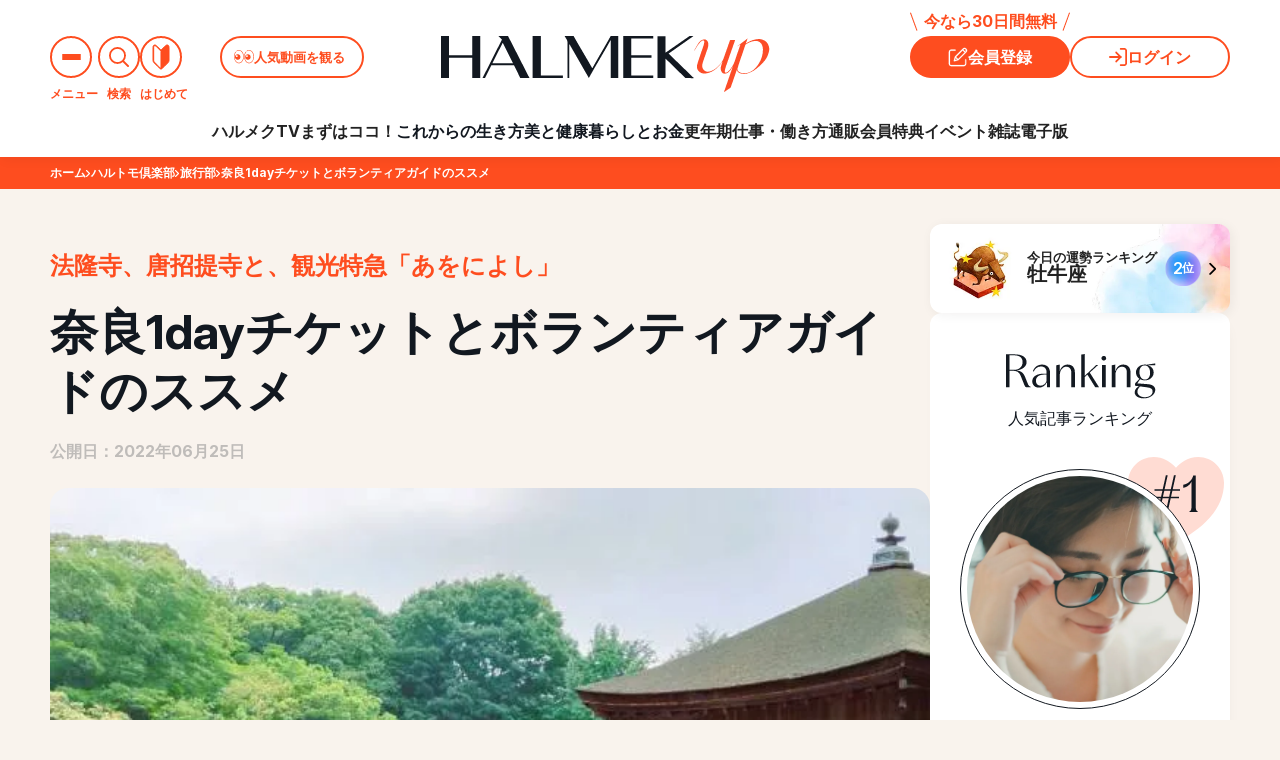

--- FILE ---
content_type: text/html; charset=UTF-8
request_url: https://halmek.co.jp/harutomo/6888
body_size: 98843
content:
<!DOCTYPE html>
<html lang="ja">

<head>
    <!-- ページ単位で管理 -->
        <link rel="stylesheet" href="https://halmek.co.jp/wp-content/themes/halmek/halmekup/css/components/global_preload.css?v2025122401">
        <link rel="stylesheet" href="https://halmek.co.jp/wp-content/themes/halmek/halmekup/css/components/global.css?v2025111101">
        <link rel="stylesheet" href="https://halmek.co.jp/wp-content/themes/halmek/halmekup/css/components/subpages.css?v2025092901">
        <link rel="stylesheet" href="https://halmek.co.jp/wp-content/themes/halmek/halmekup/css/components/two_column.css?v2025092201">
        <link rel="stylesheet" href="https://halmek.co.jp/wp-content/themes/halmek/halmekup/css/components/sidebar.css?v2025092202">
        <link rel="stylesheet" href="https://halmek.co.jp/wp-content/themes/halmek/halmekup/css/components/load_button.css?v1029-1">
        <link rel="stylesheet" href="https://halmek.co.jp/wp-content/themes/halmek/halmekup/css/components/pagination.css?v2025081801">
        <link rel="stylesheet" href="https://halmek.co.jp/wp-content/themes/halmek/halmekup/css/components/slick.css?v1029-1">
        <link rel="stylesheet" href="https://halmek.co.jp/wp-content/themes/halmek/halmekup/css/components/pickup.css?v2025092201">
        <link rel="stylesheet" href="https://halmek.co.jp/wp-content/themes/halmek/halmekup/css/page/detail.css?v2025122401">
        <link rel="stylesheet" href="https://halmek.co.jp/wp-content/themes/halmek/halmekup/css/page/select_cms_singular.css?v2025111101">
        <!-- TODO 仮置き（ckeditor用） -->
        <style>
            /* PC用のスタイル */
            .single-editor-wrap {
                font-size: 20rem;
                text-align: unset;
            }
            /* SP用のスタイル */
            @media only screen and (max-width: 768px) {
                .single-editor-wrap {
                    font-size: 20rem;
                    text-align: unset;
                    margin: 5%;
                }
            }
        </style>
        <link rel="stylesheet" href="https://halmek.co.jp/wp-content/themes/halmek/halmekup/css/components/coupon_detail.css?v2025060901">
<meta charset="utf-8">
<meta name="viewport" content="width=device-width, initial-scale=1, minimum-scale=1.0">
<meta name="csrf-token" content="">
<meta name="format-detection" content="telephone=no">
<meta http-equiv="X-UA-Compatible" content="IE=edge">
<meta name="apple-mobile-web-app-title" content="「HALMEK up」50代からの女性の毎日が面白くなるサイト">
<meta name="theme-color" content="#FE4D1F">

<meta name="description" content="「奈良・斑鳩1dayチケット」を利用して、法隆寺→唐招提寺→ならまち・奈良公園へ。拝観のお供は、シニアボランティアガイドさん。">
<meta name="keywords" content="50代,女性,旅行,美容,ハルメク">
<meta property="og:title" content="奈良1dayチケットとボランティアガイドのススメ | ハルメクハルトモ倶楽部"/>
<meta property="og:site_name" content="「HALMEK up」50代からの女性の毎日が面白くなるサイト"/>
<meta property="og:url" content="https://halmek.co.jp/harutomo/6888">
<meta property="og:description" content="「奈良・斑鳩1dayチケット」を利用して、法隆寺→唐招提寺→ならまち・奈良公園へ。拝観のお供は、シニアボランティアガイドさん。"/>
<meta property="og:locale" content="ja_JP">
<meta property="og:type" content="website">
        <meta property="fb:app_id" content="">
<meta name="twitter:card" content="summary_large_image">
<meta name="twitter:site" content="「HALMEK up」50代からの女性の毎日が面白くなるサイト">
<meta name="twitter:title" content="奈良1dayチケットとボランティアガイドのススメ | ハルメクハルトモ倶楽部">
<meta name="twitter:description" content="「奈良・斑鳩1dayチケット」を利用して、法隆寺→唐招提寺→ならまち・奈良公園へ。拝観のお供は、シニアボランティアガイドさん。">
<meta name="twitter:domain" content="https://halmek.co.jp">
<meta name="apple-mobile-web-app-title" content="HALMEK up">
<!--  -->
<meta property="og:image" content="https://halmek.co.jp/media/article/image/19868d1af557041fca3e67ff37cf3421.jpg"/>
<meta name="twitter:image" content="https://halmek.co.jp/media/article/image/19868d1af557041fca3e67ff37cf3421.jpg">
<title>奈良1dayチケットとボランティアガイドのススメ | ハルメクハルトモ倶楽部</title>

<!-- icons -->
<link rel="icon" type="image/x-icon" href="https://halmek.co.jp/wp-content/themes/halmek/halmekup/favicon.ico">
<link rel="apple-touch-icon" href="https://halmek.co.jp/wp-content/themes/halmek/img/icon/ha365_sq.png">

<!-- fonts -->
<link rel="preconnect" href="https://fonts.googleapis.com">
<link rel="preconnect" href="https://fonts.gstatic.com" crossorigin>
<link href="https://fonts.googleapis.com/css2?family=EB+Garamond:wght@400..800&family=Inter:opsz,wght@14..32,300..700&display=swap" rel="stylesheet">

<link rel="canonical" href="https://halmek.co.jp/harutomo/6888">
<link rel="manifest" href="/manifest.json">

<!-- Scripts -->
<script src="https://widgets.outbrain.com/outbrain.js" async="async"></script>
<script src="https://halmek.co.jp/wp-content/themes/halmek/js/jquery-3.6.0.min.js"></script>

<!-- Chatbot -->
<script src="https://synalio.com/api/chatbox?appid=4481cde02a834d42b585f38cf5e26d53" type="text/javascript"></script>

<!-- Google Tag Manager -->
<script>
    member_id = "";
    member_status = "";
    dataLayer = [];
    dataLayer.push({ 'member_id': member_id, 'member_status': member_status });

    pseudo_member_id = "";
    if (pseudo_member_id) {
        dataLayer.push({ 'event': "pseudo_member_id", 'temp_member_id': pseudo_member_id});
    }
</script>
<script>
    (function(w, d, s, l, i) {
        w[l] = w[l] || [];
        w[l].push({
            'gtm.start': new Date().getTime(),
            event: 'gtm.js'
        });
        var f = d.getElementsByTagName(s)[0],
            j = d.createElement(s),
            dl = l != 'dataLayer' ? '&l=' + l : '';
        j.async = true;
        j.src = 'https://www.googletagmanager.com/gtm.js?id=' + i + dl;
        f.parentNode.insertBefore(j, f);
    })(window, document, 'script', 'dataLayer', 'GTM-MMM2FBG');
</script>
<script>(function(w,d,s,l,i){w[l]=w[l]||[];w[l].push({'gtm.start':
        new Date().getTime(),event:'gtm.js'});var f=d.getElementsByTagName(s)[0],
        j=d.createElement(s),dl=l!='dataLayer'?'&l='+l:'';j.async=true;j.src=
        'https://www.googletagmanager.com/gtm.js?id='+i+dl;f.parentNode.insertBefore(j,f);
        })(window,document,'script','dataLayer','GTM-PHL79SG');
</script>
<script>(function(w,d,s,l,i){w[l]=w[l]||[];w[l].push({'gtm.start':
new Date().getTime(),event:'gtm.js'});var f=d.getElementsByTagName(s)[0],
j=d.createElement(s),dl=l!='dataLayer'?'&l='+l:'';j.async=true;j.src=
'https://www.googletagmanager.com/gtm.js?id='+i+dl;f.parentNode.insertBefore(j,f);
})(window,document,'script','dataLayer','GTM-K34VHZLL');</script>
<!-- End Google Tag Manager -->

<script type="application/javascript" src="//anymind360.com/js/7433/ats.js"></script>
<script async src="https://securepubads.g.doubleclick.net/tag/js/gpt.js"></script>
<script>
    window.googletag = window.googletag || {
        cmd: []
    };
    googletag.cmd.push(function() {
        googletag.defineSlot('/83555300,21858804639/halmek/halmek365/JP_HLM_pc_all_right_1st', [
            [300, 250],
            [1, 1]
        ], 'JP_HLM_pc_all_right_1st').addService(googletag.pubads());
        googletag.defineSlot('/83555300,21858804639/halmek/halmek365/JP_HLM_pc_all_right_2nd', [
            [300, 250],
            [1, 1]
        ], 'JP_HLM_pc_all_right_2nd').addService(googletag.pubads());
        googletag.defineSlot('/83555300,21858804639/halmek/halmek365/JP_HLM_pc_all_right_3rd', [
            [300, 250],
            [1, 1]
        ], 'JP_HLM_pc_all_right_3rd').addService(googletag.pubads());
        googletag.defineSlot('/83555300,21858804639/halmek/halmek365/JP_HLM_pc_all_right_4th', [
            [300, 250],
            [1, 1]
        ], 'JP_HLM_pc_all_right_4th').addService(googletag.pubads());
        googletag.defineSlot('/83555300,21858804639/halmek/halmek365/JP_HLM_pc_all_right_5th', [
            [300, 250],
            [1, 1]
        ], 'JP_HLM_pc_all_right_5th').addService(googletag.pubads());
        googletag.defineSlot('/83555300,21858804639/halmek/halmek365/JP_HLM_pc_all_right_6th', [
            [300, 250],
            [1, 1]
        ], 'JP_HLM_pc_all_right_6th').addService(googletag.pubads());

                    googletag.defineSlot('/83555300,21858804639/halmek/halmek365/JP_HLM_sp_all_header', [
                [320, 100],
                [320, 50],
                [1, 1], 'fluid'
            ], 'JP_HLM_sp_all_header').addService(googletag.pubads());
            googletag.defineSlot('/83555300,21858804639/halmek/halmek365/JP_HLM_sp_all_inarticle_1st', [
                [1, 1],
                [300, 250],
                [336, 280],
                [320, 180], 'fluid'
            ], 'JP_HLM_sp_all_inarticle_1st').addService(googletag.pubads());
        
        googletag.defineSlot('/83555300,21858804639/halmek/halmek365/JP_HLM_sp_all_infeed_1st', [
            [300, 50],
            [320, 50],
            [1, 1], 'fluid'
        ], 'JP_HLM_sp_all_infeed_1st').addService(googletag.pubads());
        googletag.defineSlot('/83555300,21858804639/halmek/halmek365/JP_HLM_sp_all_infeed_2nd', [
            [300, 50],
            [320, 50],
            [1, 1], 'fluid'
        ], 'JP_HLM_sp_all_infeed_2nd').addService(googletag.pubads());
        googletag.defineSlot('/83555300,21858804639/halmek/halmek365/JP_HLM_sp_all_infeed_3rd', [
            [300, 250], 'fluid', [336, 280],
            [1, 1],
            [320, 180]
        ], 'JP_HLM_sp_all_infeed_3rd').addService(googletag.pubads());
        googletag.defineSlot('/83555300,21858804639/halmek/halmek365/JP_HLM_sp_all_footer', [
            [300, 50],
            [320, 50],
            [1, 1], 'fluid'
        ], 'JP_HLM_sp_all_footer').addService(googletag.pubads());
        googletag.defineSlot('/83555300,21858804639/halmek/halmek365/JP_HLM_sp_all_footer_2nd', [
            [300, 50],
            [320, 50],
            [1, 1], 'fluid'
        ], 'JP_HLM_sp_all_footer_2nd').addService(googletag.pubads());
        googletag.defineSlot('/83555300,21858804639/halmek/halmek365/JP_HLM_sp_all_footer_3rd', [
            [300, 250], 'fluid', [336, 280],
            [1, 1],
            [320, 180]
        ], 'JP_HLM_sp_all_footer_3rd').addService(googletag.pubads());
        googletag.pubads().enableSingleRequest();
        googletag.pubads().collapseEmptyDivs();
        googletag.enableServices();
    });
</script>

<script type="application/ld+json">{
    "@context": "https://schema.org",
    "@type": "BreadcrumbList",
    "itemListElement": [
        {
            "@type": "ListItem",
            "position": 1,
            "name": "HALMEK upトップ",
            "item": "https://halmek.co.jp"
        },
        {
            "@type": "ListItem",
            "position": 2,
            "name": "ハルトモ倶楽部",
            "item": "https://halmek.co.jp/harutomo"
        },
        {
            "@type": "ListItem",
            "position": 3,
            "name": "旅行部",
            "item": "https://halmek.co.jp/harutomo/c/traveld/"
        },
        {
            "@type": "ListItem",
            "position": 4,
            "name": "奈良1dayチケットとボランティアガイドのススメ",
            "item": "https://halmek.co.jp/harutomo/6888"
        }
    ]
}</script><meta name='robots' content='max-image-preview:large' />
<script type="text/javascript">
window._wpemojiSettings = {"baseUrl":"https:\/\/s.w.org\/images\/core\/emoji\/14.0.0\/72x72\/","ext":".png","svgUrl":"https:\/\/s.w.org\/images\/core\/emoji\/14.0.0\/svg\/","svgExt":".svg","source":{"concatemoji":"https:\/\/halmek.co.jp\/wp-includes\/js\/wp-emoji-release.min.js?ver=6.2.2"}};
/*! This file is auto-generated */
!function(e,a,t){var n,r,o,i=a.createElement("canvas"),p=i.getContext&&i.getContext("2d");function s(e,t){p.clearRect(0,0,i.width,i.height),p.fillText(e,0,0);e=i.toDataURL();return p.clearRect(0,0,i.width,i.height),p.fillText(t,0,0),e===i.toDataURL()}function c(e){var t=a.createElement("script");t.src=e,t.defer=t.type="text/javascript",a.getElementsByTagName("head")[0].appendChild(t)}for(o=Array("flag","emoji"),t.supports={everything:!0,everythingExceptFlag:!0},r=0;r<o.length;r++)t.supports[o[r]]=function(e){if(p&&p.fillText)switch(p.textBaseline="top",p.font="600 32px Arial",e){case"flag":return s("\ud83c\udff3\ufe0f\u200d\u26a7\ufe0f","\ud83c\udff3\ufe0f\u200b\u26a7\ufe0f")?!1:!s("\ud83c\uddfa\ud83c\uddf3","\ud83c\uddfa\u200b\ud83c\uddf3")&&!s("\ud83c\udff4\udb40\udc67\udb40\udc62\udb40\udc65\udb40\udc6e\udb40\udc67\udb40\udc7f","\ud83c\udff4\u200b\udb40\udc67\u200b\udb40\udc62\u200b\udb40\udc65\u200b\udb40\udc6e\u200b\udb40\udc67\u200b\udb40\udc7f");case"emoji":return!s("\ud83e\udef1\ud83c\udffb\u200d\ud83e\udef2\ud83c\udfff","\ud83e\udef1\ud83c\udffb\u200b\ud83e\udef2\ud83c\udfff")}return!1}(o[r]),t.supports.everything=t.supports.everything&&t.supports[o[r]],"flag"!==o[r]&&(t.supports.everythingExceptFlag=t.supports.everythingExceptFlag&&t.supports[o[r]]);t.supports.everythingExceptFlag=t.supports.everythingExceptFlag&&!t.supports.flag,t.DOMReady=!1,t.readyCallback=function(){t.DOMReady=!0},t.supports.everything||(n=function(){t.readyCallback()},a.addEventListener?(a.addEventListener("DOMContentLoaded",n,!1),e.addEventListener("load",n,!1)):(e.attachEvent("onload",n),a.attachEvent("onreadystatechange",function(){"complete"===a.readyState&&t.readyCallback()})),(e=t.source||{}).concatemoji?c(e.concatemoji):e.wpemoji&&e.twemoji&&(c(e.twemoji),c(e.wpemoji)))}(window,document,window._wpemojiSettings);
</script>
<style type="text/css">
img.wp-smiley,
img.emoji {
	display: inline !important;
	border: none !important;
	box-shadow: none !important;
	height: 1em !important;
	width: 1em !important;
	margin: 0 0.07em !important;
	vertical-align: -0.1em !important;
	background: none !important;
	padding: 0 !important;
}
</style>
	<link rel='stylesheet' id='wp-block-library-css' href='https://halmek.co.jp/wp-includes/css/dist/block-library/style.min.css?ver=6.2.2' type='text/css' media='all' />
<link rel='stylesheet' id='classic-theme-styles-css' href='https://halmek.co.jp/wp-includes/css/classic-themes.min.css?ver=6.2.2' type='text/css' media='all' />
<style id='global-styles-inline-css' type='text/css'>
body{--wp--preset--color--black: #000000;--wp--preset--color--cyan-bluish-gray: #abb8c3;--wp--preset--color--white: #ffffff;--wp--preset--color--pale-pink: #f78da7;--wp--preset--color--vivid-red: #cf2e2e;--wp--preset--color--luminous-vivid-orange: #ff6900;--wp--preset--color--luminous-vivid-amber: #fcb900;--wp--preset--color--light-green-cyan: #7bdcb5;--wp--preset--color--vivid-green-cyan: #00d084;--wp--preset--color--pale-cyan-blue: #8ed1fc;--wp--preset--color--vivid-cyan-blue: #0693e3;--wp--preset--color--vivid-purple: #9b51e0;--wp--preset--gradient--vivid-cyan-blue-to-vivid-purple: linear-gradient(135deg,rgba(6,147,227,1) 0%,rgb(155,81,224) 100%);--wp--preset--gradient--light-green-cyan-to-vivid-green-cyan: linear-gradient(135deg,rgb(122,220,180) 0%,rgb(0,208,130) 100%);--wp--preset--gradient--luminous-vivid-amber-to-luminous-vivid-orange: linear-gradient(135deg,rgba(252,185,0,1) 0%,rgba(255,105,0,1) 100%);--wp--preset--gradient--luminous-vivid-orange-to-vivid-red: linear-gradient(135deg,rgba(255,105,0,1) 0%,rgb(207,46,46) 100%);--wp--preset--gradient--very-light-gray-to-cyan-bluish-gray: linear-gradient(135deg,rgb(238,238,238) 0%,rgb(169,184,195) 100%);--wp--preset--gradient--cool-to-warm-spectrum: linear-gradient(135deg,rgb(74,234,220) 0%,rgb(151,120,209) 20%,rgb(207,42,186) 40%,rgb(238,44,130) 60%,rgb(251,105,98) 80%,rgb(254,248,76) 100%);--wp--preset--gradient--blush-light-purple: linear-gradient(135deg,rgb(255,206,236) 0%,rgb(152,150,240) 100%);--wp--preset--gradient--blush-bordeaux: linear-gradient(135deg,rgb(254,205,165) 0%,rgb(254,45,45) 50%,rgb(107,0,62) 100%);--wp--preset--gradient--luminous-dusk: linear-gradient(135deg,rgb(255,203,112) 0%,rgb(199,81,192) 50%,rgb(65,88,208) 100%);--wp--preset--gradient--pale-ocean: linear-gradient(135deg,rgb(255,245,203) 0%,rgb(182,227,212) 50%,rgb(51,167,181) 100%);--wp--preset--gradient--electric-grass: linear-gradient(135deg,rgb(202,248,128) 0%,rgb(113,206,126) 100%);--wp--preset--gradient--midnight: linear-gradient(135deg,rgb(2,3,129) 0%,rgb(40,116,252) 100%);--wp--preset--duotone--dark-grayscale: url('#wp-duotone-dark-grayscale');--wp--preset--duotone--grayscale: url('#wp-duotone-grayscale');--wp--preset--duotone--purple-yellow: url('#wp-duotone-purple-yellow');--wp--preset--duotone--blue-red: url('#wp-duotone-blue-red');--wp--preset--duotone--midnight: url('#wp-duotone-midnight');--wp--preset--duotone--magenta-yellow: url('#wp-duotone-magenta-yellow');--wp--preset--duotone--purple-green: url('#wp-duotone-purple-green');--wp--preset--duotone--blue-orange: url('#wp-duotone-blue-orange');--wp--preset--font-size--small: 13px;--wp--preset--font-size--medium: 20px;--wp--preset--font-size--large: 36px;--wp--preset--font-size--x-large: 42px;--wp--preset--spacing--20: 0.44rem;--wp--preset--spacing--30: 0.67rem;--wp--preset--spacing--40: 1rem;--wp--preset--spacing--50: 1.5rem;--wp--preset--spacing--60: 2.25rem;--wp--preset--spacing--70: 3.38rem;--wp--preset--spacing--80: 5.06rem;--wp--preset--shadow--natural: 6px 6px 9px rgba(0, 0, 0, 0.2);--wp--preset--shadow--deep: 12px 12px 50px rgba(0, 0, 0, 0.4);--wp--preset--shadow--sharp: 6px 6px 0px rgba(0, 0, 0, 0.2);--wp--preset--shadow--outlined: 6px 6px 0px -3px rgba(255, 255, 255, 1), 6px 6px rgba(0, 0, 0, 1);--wp--preset--shadow--crisp: 6px 6px 0px rgba(0, 0, 0, 1);}:where(.is-layout-flex){gap: 0.5em;}body .is-layout-flow > .alignleft{float: left;margin-inline-start: 0;margin-inline-end: 2em;}body .is-layout-flow > .alignright{float: right;margin-inline-start: 2em;margin-inline-end: 0;}body .is-layout-flow > .aligncenter{margin-left: auto !important;margin-right: auto !important;}body .is-layout-constrained > .alignleft{float: left;margin-inline-start: 0;margin-inline-end: 2em;}body .is-layout-constrained > .alignright{float: right;margin-inline-start: 2em;margin-inline-end: 0;}body .is-layout-constrained > .aligncenter{margin-left: auto !important;margin-right: auto !important;}body .is-layout-constrained > :where(:not(.alignleft):not(.alignright):not(.alignfull)){max-width: var(--wp--style--global--content-size);margin-left: auto !important;margin-right: auto !important;}body .is-layout-constrained > .alignwide{max-width: var(--wp--style--global--wide-size);}body .is-layout-flex{display: flex;}body .is-layout-flex{flex-wrap: wrap;align-items: center;}body .is-layout-flex > *{margin: 0;}.has-black-color{color: var(--wp--preset--color--black) !important;}.has-cyan-bluish-gray-color{color: var(--wp--preset--color--cyan-bluish-gray) !important;}.has-white-color{color: var(--wp--preset--color--white) !important;}.has-pale-pink-color{color: var(--wp--preset--color--pale-pink) !important;}.has-vivid-red-color{color: var(--wp--preset--color--vivid-red) !important;}.has-luminous-vivid-orange-color{color: var(--wp--preset--color--luminous-vivid-orange) !important;}.has-luminous-vivid-amber-color{color: var(--wp--preset--color--luminous-vivid-amber) !important;}.has-light-green-cyan-color{color: var(--wp--preset--color--light-green-cyan) !important;}.has-vivid-green-cyan-color{color: var(--wp--preset--color--vivid-green-cyan) !important;}.has-pale-cyan-blue-color{color: var(--wp--preset--color--pale-cyan-blue) !important;}.has-vivid-cyan-blue-color{color: var(--wp--preset--color--vivid-cyan-blue) !important;}.has-vivid-purple-color{color: var(--wp--preset--color--vivid-purple) !important;}.has-black-background-color{background-color: var(--wp--preset--color--black) !important;}.has-cyan-bluish-gray-background-color{background-color: var(--wp--preset--color--cyan-bluish-gray) !important;}.has-white-background-color{background-color: var(--wp--preset--color--white) !important;}.has-pale-pink-background-color{background-color: var(--wp--preset--color--pale-pink) !important;}.has-vivid-red-background-color{background-color: var(--wp--preset--color--vivid-red) !important;}.has-luminous-vivid-orange-background-color{background-color: var(--wp--preset--color--luminous-vivid-orange) !important;}.has-luminous-vivid-amber-background-color{background-color: var(--wp--preset--color--luminous-vivid-amber) !important;}.has-light-green-cyan-background-color{background-color: var(--wp--preset--color--light-green-cyan) !important;}.has-vivid-green-cyan-background-color{background-color: var(--wp--preset--color--vivid-green-cyan) !important;}.has-pale-cyan-blue-background-color{background-color: var(--wp--preset--color--pale-cyan-blue) !important;}.has-vivid-cyan-blue-background-color{background-color: var(--wp--preset--color--vivid-cyan-blue) !important;}.has-vivid-purple-background-color{background-color: var(--wp--preset--color--vivid-purple) !important;}.has-black-border-color{border-color: var(--wp--preset--color--black) !important;}.has-cyan-bluish-gray-border-color{border-color: var(--wp--preset--color--cyan-bluish-gray) !important;}.has-white-border-color{border-color: var(--wp--preset--color--white) !important;}.has-pale-pink-border-color{border-color: var(--wp--preset--color--pale-pink) !important;}.has-vivid-red-border-color{border-color: var(--wp--preset--color--vivid-red) !important;}.has-luminous-vivid-orange-border-color{border-color: var(--wp--preset--color--luminous-vivid-orange) !important;}.has-luminous-vivid-amber-border-color{border-color: var(--wp--preset--color--luminous-vivid-amber) !important;}.has-light-green-cyan-border-color{border-color: var(--wp--preset--color--light-green-cyan) !important;}.has-vivid-green-cyan-border-color{border-color: var(--wp--preset--color--vivid-green-cyan) !important;}.has-pale-cyan-blue-border-color{border-color: var(--wp--preset--color--pale-cyan-blue) !important;}.has-vivid-cyan-blue-border-color{border-color: var(--wp--preset--color--vivid-cyan-blue) !important;}.has-vivid-purple-border-color{border-color: var(--wp--preset--color--vivid-purple) !important;}.has-vivid-cyan-blue-to-vivid-purple-gradient-background{background: var(--wp--preset--gradient--vivid-cyan-blue-to-vivid-purple) !important;}.has-light-green-cyan-to-vivid-green-cyan-gradient-background{background: var(--wp--preset--gradient--light-green-cyan-to-vivid-green-cyan) !important;}.has-luminous-vivid-amber-to-luminous-vivid-orange-gradient-background{background: var(--wp--preset--gradient--luminous-vivid-amber-to-luminous-vivid-orange) !important;}.has-luminous-vivid-orange-to-vivid-red-gradient-background{background: var(--wp--preset--gradient--luminous-vivid-orange-to-vivid-red) !important;}.has-very-light-gray-to-cyan-bluish-gray-gradient-background{background: var(--wp--preset--gradient--very-light-gray-to-cyan-bluish-gray) !important;}.has-cool-to-warm-spectrum-gradient-background{background: var(--wp--preset--gradient--cool-to-warm-spectrum) !important;}.has-blush-light-purple-gradient-background{background: var(--wp--preset--gradient--blush-light-purple) !important;}.has-blush-bordeaux-gradient-background{background: var(--wp--preset--gradient--blush-bordeaux) !important;}.has-luminous-dusk-gradient-background{background: var(--wp--preset--gradient--luminous-dusk) !important;}.has-pale-ocean-gradient-background{background: var(--wp--preset--gradient--pale-ocean) !important;}.has-electric-grass-gradient-background{background: var(--wp--preset--gradient--electric-grass) !important;}.has-midnight-gradient-background{background: var(--wp--preset--gradient--midnight) !important;}.has-small-font-size{font-size: var(--wp--preset--font-size--small) !important;}.has-medium-font-size{font-size: var(--wp--preset--font-size--medium) !important;}.has-large-font-size{font-size: var(--wp--preset--font-size--large) !important;}.has-x-large-font-size{font-size: var(--wp--preset--font-size--x-large) !important;}
</style>
<link rel="https://api.w.org/" href="https://halmek.co.jp/index.php?rest_route=/" /><link rel="EditURI" type="application/rsd+xml" title="RSD" href="https://halmek.co.jp/xmlrpc.php?rsd" />
<link rel="wlwmanifest" type="application/wlwmanifest+xml" href="https://halmek.co.jp/wp-includes/wlwmanifest.xml" />
<meta name="generator" content="WordPress 6.2.2" />
    <form name="loginform" id="loginform" action="https://halmek.co.jp/login" method="get">
        <input id="saml_user_login_input" type="hidden" name="option" value="">
        <input id="redirect_url" type="hidden" name="redirect_url" value="/harutomo/6888">
    </form>
<style id="wpforms-css-vars-root">
				:root {
					--wpforms-field-border-radius: 3px;
--wpforms-field-background-color: #ffffff;
--wpforms-field-border-color: rgba( 0, 0, 0, 0.25 );
--wpforms-field-text-color: rgba( 0, 0, 0, 0.7 );
--wpforms-label-color: rgba( 0, 0, 0, 0.85 );
--wpforms-label-sublabel-color: rgba( 0, 0, 0, 0.55 );
--wpforms-label-error-color: #d63637;
--wpforms-button-border-radius: 3px;
--wpforms-button-background-color: #066aab;
--wpforms-button-text-color: #ffffff;
--wpforms-page-break-color: #066aab;
--wpforms-field-size-input-height: 43px;
--wpforms-field-size-input-spacing: 15px;
--wpforms-field-size-font-size: 16px;
--wpforms-field-size-line-height: 19px;
--wpforms-field-size-padding-h: 14px;
--wpforms-field-size-checkbox-size: 16px;
--wpforms-field-size-sublabel-spacing: 5px;
--wpforms-field-size-icon-size: 1;
--wpforms-label-size-font-size: 16px;
--wpforms-label-size-line-height: 19px;
--wpforms-label-size-sublabel-font-size: 14px;
--wpforms-label-size-sublabel-line-height: 17px;
--wpforms-button-size-font-size: 17px;
--wpforms-button-size-height: 41px;
--wpforms-button-size-padding-h: 15px;
--wpforms-button-size-margin-top: 10px;

				}
			</style></head>

<!-- Google Tag Manager (noscript) -->
<noscript>
    <iframe src="https://www.googletagmanager.com/ns.html?id=GTM-MMM2FBG" height="0" width="0"
        style="display:none;visibility:hidden">
    </iframe>
</noscript>
<noscript>
    <iframe src="https://www.googletagmanager.com/ns.html?id=GTM-PHL79SG" height="0" width="0"
        style="display:none;visibility:hidden">
    </iframe>
</noscript>
<noscript><iframe src="https://www.googletagmanager.com/ns.html?id=GTM-K34VHZLL"
height="0" width="0" style="display:none;visibility:hidden"></iframe></noscript>
<!-- End Google Tag Manager (noscript) -->
<noscript>
    <div class="please-js-on">当サイトはJava Scriptをオンにしてご覧ください。｜Please turn on JavaScript to view this page.</div>
</noscript>

<body class="tuesday  page__open" id="page_article">
    <!-- 遅延表示用 -->
    <div class="body_inner firstin">
        
        <div class="advertisement md" style="margin-top: 17px">
        <div id="JP_HLM_sp_all_header" style="text-align: center; margin-bottom: 12px; text-align: center" class="md">
            <script>
                googletag.cmd.push(function () {
                    googletag.display("JP_HLM_sp_all_header");
                });
            </script>
        </div>
    </div>
    
<!-- opened_menu -->
<div class="opened_menu">
    <div class="opened_menu_wrap">
        <div class="menu_top">
            <div class="logo_wrapper">
                <h1 class="logo">
                    <a href="/">
                        <img src="https://halmek.co.jp/wp-content/themes/halmek/halmekup/img/components/header/halmekup_logo.svg"
                            alt="HALMEKUP">
                    </a>
                </h1>
                <p class="tagline">今日も明日も、楽しみになる</p>
            </div>
            <div class="right_wrapper">
                <nav class="navigation_button">
                    <ul class="list">
                        <div class="search_wrap">
                            <li class="search_button_toggle"><span class="icon"><svg width="22" height="22" viewBox="0 0 22 22" fill="none" xmlns="http://www.w3.org/2000/svg"><path d="M15.2172 15.2346L21 21M17.6667 9.33333C17.6667 13.9357 13.9357 17.6667 9.33333 17.6667C4.73096 17.6667 1 13.9357 1 9.33333C1 4.73096 4.73096 1 9.33333 1C13.9357 1 17.6667 4.73096 17.6667 9.33333Z" stroke="currentColor" stroke-width="2" stroke-linecap="round" stroke-linejoin="round"/></svg></span></li>
                            <div class="search_area">
                                <!-- 検索フォーム-->
                                <div class="search inaction">
                                    <p class="title">
                                        <span class="text"><span class="color">10,000本</span>の記事の中から<br class="md">気になるトピックスを見つける</span>
                                    </p>
                                    <form action="/search" method="get" class="search_form">
                                        <input type="text" name="keyword" class="search_input" placeholder="気になるキーワードを入力">
                                        <button type="submit" class="search_button reanimate">
                                            <span class="icon"><svg width="22" height="22" viewBox="0 0 22 22" fill="none" xmlns="http://www.w3.org/2000/svg"><path d="M15.2172 15.2346L21 21M17.6667 9.33333C17.6667 13.9357 13.9357 17.6667 9.33333 17.6667C4.73096 17.6667 1 13.9357 1 9.33333C1 4.73096 4.73096 1 9.33333 1C13.9357 1 17.6667 4.73096 17.6667 9.33333Z" stroke="currentColor" stroke-width="2" stroke-linecap="round" stroke-linejoin="round"/></svg></span><span><span class="text">検索</span></span>
                                        </button>
                                    </form>
                                </div>
                                <!-- /検索フォーム-->
                            </div>
                        </div>
                        <div class="search_overlay"></div>
                    </ul>
                </nav>
                <button class="close desktop">
                    <svg width="36" height="52" viewBox="0 0 36 52" fill="none" xmlns="http://www.w3.org/2000/svg">
                        <path fill-rule="evenodd" clip-rule="evenodd"
                            d="M0 18C0 8.05888 8.05888 0 18 0C27.9411 0 36 8.05888 36 18C36 27.9411 27.9411 36 18 36C8.05888 36 0 27.9411 0 18ZM12.5303 23.5976C12.2374 23.3047 12.2374 22.8298 12.5303 22.5369L17.167 17.9003L12.4699 13.2032C12.177 12.9103 12.177 12.4354 12.4699 12.1425C12.7628 11.8496 13.2377 11.8496 13.5306 12.1425L18.2277 16.8396L22.9248 12.1425C23.2177 11.8496 23.6926 11.8496 23.9855 12.1425C24.2784 12.4354 24.2784 12.9102 23.9855 13.2031L19.2883 17.9003L23.925 22.537C24.2179 22.8299 24.2179 23.3048 23.925 23.5976C23.6321 23.8905 23.1573 23.8905 22.8644 23.5976L18.2277 18.9609L13.591 23.5976C13.2981 23.8905 12.8232 23.8905 12.5303 23.5976Z"
                            fill="#FE4D1F" />
                        <path
                            d="M29.2433 45.936L29.2553 45.972C29.9273 45.588 30.4913 45.432 31.1633 45.432C32.9153 45.432 34.1393 46.584 34.1393 48.312C34.1393 50.316 32.5193 51.6 29.9513 51.6C28.4393 51.6 27.5273 50.952 27.5273 49.836C27.5273 49.032 28.2833 48.372 29.2193 48.372C30.3473 48.372 31.1753 48.972 31.4753 50.124C32.3153 49.74 32.6993 49.212 32.6993 48.3C32.6993 47.208 31.9313 46.488 30.8153 46.488C29.8193 46.488 28.7153 46.932 27.7433 47.76C27.3953 48.072 27.0593 48.42 26.6993 48.78C26.6153 48.864 26.5553 48.912 26.4953 48.912C26.4473 48.912 26.3873 48.876 26.3153 48.804C26.0633 48.588 25.7993 48.276 25.6073 48.024C25.5353 47.928 25.5713 47.844 25.6673 47.748C26.6033 46.992 27.4313 46.224 28.5113 45.096C29.2553 44.328 29.8193 43.728 30.3713 43.044C29.6513 43.176 28.7993 43.344 28.0553 43.5C27.8993 43.536 27.7433 43.572 27.5513 43.644C27.4913 43.668 27.3713 43.704 27.3113 43.704C27.1913 43.704 27.1073 43.644 27.0473 43.5C26.9033 43.224 26.7953 42.888 26.6273 42.204C26.9873 42.252 27.3833 42.252 27.7433 42.228C28.4753 42.156 29.5313 42 30.4673 41.82C30.7673 41.76 31.0073 41.7 31.1273 41.64C31.1873 41.604 31.2953 41.544 31.3553 41.544C31.4753 41.544 31.5473 41.58 31.6313 41.64C31.9913 41.916 32.2313 42.156 32.4353 42.408C32.5313 42.516 32.5673 42.6 32.5673 42.696C32.5673 42.816 32.4953 42.924 32.3633 42.984C32.1593 43.08 32.0633 43.164 31.8353 43.368C30.9593 44.22 30.1553 45.06 29.2433 45.936ZM30.2873 50.424C30.1313 49.764 29.7713 49.392 29.2673 49.392C28.9193 49.392 28.6913 49.596 28.6913 49.848C28.6913 50.22 29.0153 50.472 29.7353 50.472C29.9513 50.472 30.1073 50.46 30.2873 50.424Z"
                            fill="#FE4D1F" />
                        <path
                            d="M15.1554 41.532C15.7074 41.592 16.2834 41.652 16.6554 41.748C16.8594 41.796 16.9434 41.856 16.9434 41.976C16.9434 42.108 16.8714 42.252 16.8234 42.372C16.7634 42.54 16.7154 42.912 16.6554 43.836C16.5234 45.924 16.4754 47.028 16.4754 48.444C16.4754 49.74 16.6194 49.968 17.5794 49.968C18.6474 49.968 20.3154 49.32 21.7794 47.76C21.8274 48.216 21.9354 48.612 22.0554 48.9C22.1154 49.032 22.1514 49.116 22.1514 49.188C22.1514 49.296 22.1034 49.392 21.9114 49.56C20.6154 50.748 18.9234 51.36 17.3634 51.36C15.8274 51.36 15.1074 50.748 15.1074 48.912C15.1074 46.896 15.2154 45.168 15.2754 43.728C15.2994 43.02 15.3354 42.252 15.1554 41.532ZM19.6554 42.984L20.2914 42.54C20.3514 42.492 20.3994 42.504 20.4714 42.564C20.8434 42.852 21.2754 43.332 21.6114 43.848C21.6594 43.92 21.6594 43.98 21.5754 44.04L21.0714 44.412C20.9874 44.472 20.9274 44.46 20.8674 44.376C20.5074 43.824 20.1234 43.368 19.6554 42.984ZM20.7594 42.192L21.3594 41.76C21.4314 41.712 21.4674 41.724 21.5394 41.784C21.9834 42.12 22.4154 42.6 22.6794 43.02C22.7274 43.092 22.7394 43.164 22.6434 43.236L22.1634 43.608C22.0674 43.68 22.0074 43.644 21.9594 43.572C21.6354 43.056 21.2514 42.6 20.7594 42.192Z"
                            fill="#FE4D1F" />
                        <path
                            d="M11.0397 43.02V48C11.0397 48.972 11.0757 49.92 11.0757 50.388C11.0757 50.964 11.0037 51.24 10.7397 51.492C10.4877 51.732 10.1157 51.816 9.14368 51.816C8.78368 51.816 8.78368 51.828 8.71168 51.444C8.63968 51.096 8.54368 50.82 8.42368 50.58C8.78368 50.628 9.04768 50.64 9.33568 50.64C9.70768 50.64 9.80368 50.52 9.80368 50.172V45.288H7.81168C6.87568 45.288 6.56368 45.312 6.49168 45.312C6.35968 45.312 6.34768 45.3 6.34768 45.168C6.34768 45.096 6.37168 44.832 6.37168 44.112V42.468C6.37168 41.772 6.34768 41.496 6.34768 41.412C6.34768 41.292 6.35968 41.28 6.49168 41.28C6.56368 41.28 6.87568 41.304 7.81168 41.304H9.58768C10.5237 41.304 10.8477 41.28 10.9197 41.28C11.0517 41.28 11.0637 41.292 11.0637 41.412C11.0637 41.484 11.0397 41.988 11.0397 43.02ZM7.54768 44.424H9.80368V43.704H7.54768V44.424ZM9.80368 42.204H7.54768V42.888H9.80368V42.204ZM2.51968 41.304H4.19968C4.99168 41.304 5.33968 41.28 5.41168 41.28C5.51968 41.28 5.53168 41.292 5.53168 41.412C5.53168 41.484 5.50768 41.832 5.50768 42.564V44.028C5.50768 44.76 5.53168 45.096 5.53168 45.168C5.53168 45.3 5.51968 45.312 5.41168 45.312C5.33968 45.312 4.99168 45.288 4.19968 45.288H2.23168V49.236C2.23168 50.916 2.25568 51.744 2.25568 51.828C2.25568 51.948 2.24368 51.96 2.12368 51.96H1.10368C0.98368 51.96 0.97168 51.948 0.97168 51.828C0.97168 51.744 0.99568 50.916 0.99568 49.236V44.028C0.99568 42.336 0.97168 41.496 0.97168 41.412C0.97168 41.292 0.98368 41.28 1.10368 41.28C1.18768 41.28 1.64368 41.304 2.51968 41.304ZM4.33168 44.424V43.704H2.23168V44.424H4.33168ZM4.33168 42.204H2.23168V42.888H4.33168V42.204ZM5.61568 47.748H4.67968C3.58768 47.748 3.21568 47.772 3.14368 47.772C3.03568 47.772 3.02368 47.76 3.02368 47.64V46.908C3.02368 46.776 3.03568 46.764 3.14368 46.764C3.21568 46.764 3.58768 46.788 4.67968 46.788H6.25168C6.25168 46.32 6.22768 45.924 6.17968 45.612C6.62368 45.624 6.93568 45.66 7.30768 45.708C7.42768 45.72 7.49968 45.78 7.49968 45.84C7.49968 45.924 7.46368 45.972 7.41568 46.056C7.36768 46.164 7.34368 46.368 7.35568 46.788H7.40368C8.49568 46.788 8.86768 46.764 8.93968 46.764C9.04768 46.764 9.05968 46.776 9.05968 46.908V47.64C9.05968 47.76 9.04768 47.772 8.93968 47.772C8.86768 47.772 8.49568 47.748 7.40368 47.748H7.36768L7.39168 48.564C7.40368 49.428 7.43968 49.98 7.43968 50.4C7.43968 50.748 7.40368 51.024 7.15168 51.252C6.92368 51.468 6.56368 51.54 5.67568 51.552C5.35168 51.552 5.35168 51.552 5.27968 51.216C5.21968 50.916 5.13568 50.7 5.02768 50.484C5.32768 50.508 5.54368 50.52 5.87968 50.52C6.23968 50.52 6.32368 50.412 6.32368 50.136L6.31168 48.852V48.408C5.56768 49.368 4.61968 50.088 3.53968 50.664C3.40768 50.736 3.33568 50.772 3.27568 50.772C3.20368 50.772 3.16768 50.7 3.07168 50.532C2.91568 50.208 2.77168 50.052 2.59168 49.872C3.83968 49.32 4.84768 48.672 5.61568 47.748Z"
                            fill="#FE4D1F" />
                    </svg>
                </button>
            </div>
        </div>
        <div class="md">
            <!-- 検索フォーム-->
            <div class="search inaction">
                <p class="title">
                    <span class="text"><span class="color">10,000本</span>の記事の中から<br class="md">気になるトピックスを見つける</span>
                </p>
                <form action="/search" method="get" class="search_form">
                    <input type="text" name="keyword" class="search_input" placeholder="気になるキーワードを入力">
                    <button type="submit" class="search_button reanimate">
                        <span class="icon"><svg width="22" height="22" viewBox="0 0 22 22" fill="none" xmlns="http://www.w3.org/2000/svg"><path d="M15.2172 15.2346L21 21M17.6667 9.33333C17.6667 13.9357 13.9357 17.6667 9.33333 17.6667C4.73096 17.6667 1 13.9357 1 9.33333C1 4.73096 4.73096 1 9.33333 1C13.9357 1 17.6667 4.73096 17.6667 9.33333Z" stroke="currentColor" stroke-width="2" stroke-linecap="round" stroke-linejoin="round"/></svg></span><span><span class="text">検索</span></span>
                    </button>
                </form>
            </div>
            <!-- /検索フォーム-->
            <div class="category_flex">
                <a href="/search?keyword=%E3%81%BB%E3%81%86%E3%82%8C%E3%81%84%E7%B7%9A" class="category">ほうれい線</a>
                <a href="/search?keyword=50%E4%BB%A3%E9%AB%AA%E5%9E%8B" class="category">50代髪型</a>
                <a href="/search?keyword=%E4%BB%8A%E6%9C%88%E3%81%AE%E9%81%8B%E5%8B%A2" class="category">今月の運勢</a>
            </div>
        </div>

        <div class="links_wrap">
            <!-- HALMEK TV｜メニュー -->
            <ul class="links_list links_halmek_tv">
                <li class="title tv_title">
                    <span class="ja desktop">ハルメクTV</span>
                    <span class="ja md">ハルメクTV</span>
                    <span class="ja tv_title">
                        <svg width="297" height="59" viewBox="0 0 297 59" fill="none" xmlns="http://www.w3.org/2000/svg">
                            <path d="M228.851 58.6894H222.205L229.664 16.509H214.474L215.491 10.6769H252.382L251.365 16.509H236.31L228.851 58.6894Z" fill="#FE4D1F"/>
                            <path d="M266.28 50.077H266.484L289.744 10.677H297L267.772 58.6894H261.465L253.802 10.677H260.855L266.28 50.077Z" fill="#FE4D1F"/>
                            <g class="main_text">
                                <path d="M76.8711 23.4939H83.792V56.478H102.286V58.5501H76.8674V23.4939H76.8711Z" fill="black"/>
                                <path d="M103.737 23.4788H111.257C116.452 32.6865 121.659 41.1105 126.922 50.435C132.098 41.1331 137.23 32.7128 142.365 23.4863H148.694V58.5501H142.44V26.9411C142.387 26.926 142.338 26.9147 142.286 26.8997C136.487 37.4259 129.876 47.956 124.047 58.5425C118.603 49.0749 113.186 39.6525 107.768 30.2263C107.738 30.2339 107.704 30.2414 107.674 30.2489V58.5501H106.073V57.7627C106.073 47.9221 106.069 38.0815 106.084 28.2409C106.084 27.6682 105.963 27.2048 105.673 26.7414C105.029 25.7091 104.423 24.643 103.737 23.4826V23.4788Z" fill="black"/>
                                <path d="M26.2554 41.6945H6.70981V58.5463H0.011261V23.4977H6.73241V39.4868H26.2026V23.509H32.9163V58.5463H26.2592V41.6983L26.2554 41.6945Z" fill="black"/>
                                <path d="M181.697 23.5542H188.369V37.377C188.67 37.1848 188.855 37.0718 189.032 36.9513C195.331 32.5923 201.634 28.2371 207.926 23.8669C208.366 23.5617 208.807 23.4072 209.32 23.4261C210.058 23.4562 210.8 23.4336 211.539 23.4336C211.561 23.509 211.58 23.5843 211.603 23.6634C204.757 28.4669 197.908 33.2704 190.957 38.1455C198.029 44.9759 205.021 51.7272 212.01 58.4785C211.991 58.5312 211.972 58.5878 211.953 58.6405C211.802 58.6593 211.648 58.6932 211.497 58.6932C209.482 58.6631 207.47 58.6405 205.454 58.584C205.206 58.5765 204.912 58.4484 204.723 58.2638C199.505 53.189 194.299 48.0954 189.088 43.0093C188.9 42.8247 188.704 42.6476 188.399 42.3576V58.5388H181.693V23.5542H181.697Z" fill="black"/>
                                <path d="M74.2076 58.5124H66.5182C64.7739 54.9973 63.0296 51.486 61.2702 47.9409H42.2633C40.4738 51.4747 38.6842 55.0086 36.8909 58.5576H34.8565C40.308 47.8052 45.7256 37.1094 51.1583 26.391C50.2051 25.4341 49.2896 24.5148 48.28 23.5051H56.2858C62.2309 35.1127 68.1948 46.7617 74.2114 58.5086L74.2076 58.5124ZM51.8327 29.0245C48.9167 34.7661 46.0421 40.4286 43.1487 46.1325H60.4112C57.5442 40.4135 54.7073 34.7585 51.8327 29.0245Z" fill="black"/>
                                <path d="M159.605 56.4854H178.126V58.55H152.865V23.5014H178.171V25.5358H159.601V39.5357H176.581V41.6191H159.608V56.4892L159.605 56.4854Z" fill="black"/>
                                <path d="M2.93862 1.6087C2.24917 1.66522 1.63131 1.70666 0.68191 1.7594C0.572654 1.38642 0.4747 1.16791 0.214745 0.700747C2.77285 0.700747 5.05593 0.425723 5.96389 0L6.74752 1.07373C6.67971 1.08879 6.64957 1.0888 6.56668 1.1001C6.49385 1.11014 6.38836 1.12898 6.25022 1.15661C6.22384 1.15661 6.14096 1.17168 6.02794 1.19805C5.50426 1.29601 4.86002 1.39019 4.22709 1.47308V2.21526H5.60221C6.20878 2.21526 6.53654 2.20019 6.81157 2.15875V3.34173C6.60436 3.31536 6.42729 3.30029 5.86217 3.30029H4.22709V3.86541H5.51933C6.11082 3.86541 6.37078 3.85034 6.6345 3.83904C6.60813 4.07262 6.59306 4.33258 6.59306 4.99565V6.78519C6.60813 7.40305 6.61943 7.8024 6.6345 7.98324C6.3331 7.95687 6.06938 7.95687 5.43645 7.95687H4.22709V8.54836H5.3837C6.04301 8.54836 6.31803 8.53329 6.6232 8.50692V9.71627C6.37454 9.67483 6.21254 9.65976 5.70017 9.65976H4.22709V10.3078C4.8864 10.2512 5.31212 10.1985 6.59306 10.0177V10.5828C7.16948 9.71627 7.59897 8.67269 7.82878 7.54245C8.03599 6.58175 8.11888 5.82449 8.18669 4.07639C7.63664 4.07639 7.42943 4.09146 7.08659 4.1329V2.70127C7.36162 2.74271 7.56883 2.75778 8.02092 2.75778H8.22813V1.79331C8.22813 0.693212 8.21306 0.4747 8.14525 0.116791H9.67107C9.61456 0.406885 9.60326 0.66684 9.58819 1.20182C9.58819 1.29977 9.58819 1.89126 9.57312 2.75778H10.7147C11.2798 2.75778 11.5812 2.74271 11.9542 2.70127C11.8976 3.1835 11.8976 3.27769 11.8562 5.17649C11.7997 8.57473 11.6226 10.4434 11.2911 11.2006C11.0575 11.7771 10.6167 11.9843 9.6673 11.9843C9.46009 11.9843 8.80079 11.9579 8.59358 11.9428C8.55214 11.3513 8.49939 11.0914 8.29218 10.5112C7.96064 11.1856 7.7572 11.5435 7.21845 12.2442C6.9585 11.8449 6.61189 11.502 6.20124 11.2006C4.29114 11.4757 3.46606 11.5736 1.01721 11.7658C0.75726 11.7921 0.550049 11.8072 0.233583 11.8637L0 10.4622C0.301397 10.4886 0.399351 10.4886 0.700748 10.4886C1.27717 10.4886 1.49945 10.4735 2.92732 10.3906V9.66353H1.57857C1.15284 9.66353 0.69698 9.6786 0.339071 9.72004V8.49561C0.71205 8.53706 0.987075 8.55213 1.57857 8.55213H2.92732V7.96064H1.78578C1.19429 7.96064 0.91926 7.97571 0.508607 7.98701C0.534979 7.65547 0.550049 7.38045 0.550049 6.74751V5.02955C0.550049 4.42299 0.534979 4.13667 0.508607 3.8315C0.840144 3.85788 1.23573 3.87295 1.80085 3.87295H2.92732V3.30783H1.32991C0.779864 3.30783 0.48977 3.3229 0.105489 3.36434V2.15499C0.463398 2.2115 0.794934 2.2228 1.34498 2.2228H2.93862V1.61624V1.6087ZM1.80085 4.85625V5.42137H2.94239V4.85625H1.80085ZM1.80085 6.38207V6.95849H2.94239V6.38207H1.80085ZM4.23463 5.4176H5.37617V4.85248H4.23463V5.4176ZM4.23463 6.95849H5.37617V6.38207H4.23463V6.95849ZM9.54298 4.06885C9.40358 7.23352 9.11725 8.78571 8.30348 10.5037C8.89497 10.6016 9.19637 10.628 9.4714 10.628C10.0629 10.628 10.1608 10.4622 10.3115 9.2378C10.4057 8.54836 10.4359 7.98701 10.4886 6.51393C10.5062 6.20249 10.52 5.68384 10.5301 4.95797C10.5301 4.57369 10.5451 4.47574 10.5451 4.06509H9.53921L9.54298 4.06885Z" fill="black"/>
                                <path d="M15.8874 1.70666C15.2959 1.70666 14.8024 1.73304 14.2636 1.78955V0.331543C14.7571 0.388055 15.2394 0.414427 15.8572 0.414427H24.5751C25.1817 0.414427 25.6752 0.388055 26.1989 0.331543V1.78955C25.7318 1.73304 25.1252 1.70666 24.5751 1.70666H20.8491V2.88965H22.4315C22.9137 2.88965 23.2151 2.87458 23.5165 2.83313C23.4751 3.10816 23.46 3.39825 23.46 3.82397V8.5559C23.46 9.04944 23.4751 9.2152 23.5014 9.52037C23.185 9.494 22.9777 9.47893 22.3448 9.47893H18.08C17.4471 9.47893 17.2286 9.494 16.9121 9.52037C16.9385 9.21897 16.9536 9.02683 16.9536 8.5559V3.82397C16.9536 3.39825 16.9385 3.19104 16.8971 2.83313C17.1985 2.87458 17.5036 2.88965 17.9821 2.88965H19.5079V1.70666H15.8761H15.8874ZM25.9013 3.08179C25.8448 3.53765 25.8184 4.11407 25.8184 4.56616V10.4811C25.8184 11.1554 25.8448 11.6904 25.9013 12.2555H24.3868V11.6226H16.0532V12.2555H14.5424C14.5989 11.7055 14.6253 11.212 14.6253 10.4961V4.53979C14.6253 4.01611 14.5989 3.56402 14.5424 3.08179H16.0833C16.0419 3.39825 16.0268 3.6469 16.0268 4.2497V10.3417H24.4282V4.22332C24.4282 3.71472 24.4131 3.39825 24.3604 3.08179H25.9013ZM18.242 4.1103V5.50049H19.523V4.1103H18.242ZM18.242 6.68347V8.29218H19.523V6.68347H18.242ZM20.8529 5.50049H22.2017V4.1103H20.8529V5.50049ZM20.8529 8.29218H22.2017V6.68347H20.8529V8.29218Z" fill="black"/>
                                <path d="M30.4449 3.82401C30.087 3.90689 29.9627 3.94834 29.4692 4.12541C29.2921 4.19322 29.1941 4.22336 29.1113 4.22336C28.8099 4.22336 28.5348 3.65824 28.2862 2.47526C29.1678 2.43382 29.4842 2.39238 31.0101 2.15879C32.6602 1.91014 34.7512 1.59368 35.8513 1.45805C37.0907 1.29228 38.0778 1.12651 38.6015 1.01726C38.6995 0.990883 38.7409 0.990883 38.8087 0.990883C38.9858 0.990883 39.0574 1.07377 39.1817 1.41661C39.2909 1.7067 39.3738 2.11735 39.3738 2.30949C39.3738 2.47526 39.3173 2.52801 39.1252 2.52801C38.8351 2.52801 38.5751 2.55438 38.3152 2.59582C35.9906 2.9801 34.1333 5.01829 34.1333 7.16198C34.1333 8.77068 35.3992 9.82934 37.5428 10.0215C37.735 10.0365 37.8028 10.1044 37.8028 10.2701C37.8028 10.613 37.6672 11.276 37.5428 11.5774C37.475 11.7281 37.3658 11.7959 37.1849 11.7959C37.0041 11.7959 36.5934 11.7131 36.1677 11.5887C33.8281 10.8993 32.6075 9.41491 32.6075 7.31267C32.6075 6.17113 32.9804 5.11248 33.6925 4.20452C34.0768 3.71099 34.4083 3.43596 35.1919 2.89722C33.3911 3.19861 31.4923 3.55652 30.4487 3.82024L30.4449 3.82401ZM37.4863 4.18192C37.6785 4.18192 38.8464 5.48923 38.8464 5.69644C38.8464 5.76425 38.7635 5.84713 38.5148 6.06941C38.2549 6.28793 38.2398 6.28793 38.1306 6.32937C38.0854 6.34695 38.0527 6.35574 38.0326 6.35574C37.9761 6.35574 37.9648 6.34067 37.7161 5.95639C37.4976 5.61355 37.2641 5.30839 36.8233 4.85629C36.7969 4.82992 36.7554 4.75834 36.7554 4.74704C36.7818 4.67922 36.7969 4.63778 36.812 4.63778C36.8534 4.58127 37.087 4.38913 37.1435 4.34769C37.2829 4.27987 37.3658 4.22336 37.3771 4.20829C37.3921 4.18192 37.4185 4.18192 37.4185 4.18192H37.4863ZM39.8372 5.13132C39.63 5.28202 39.5057 5.3649 39.4379 5.3649C39.3814 5.3649 39.355 5.33853 39.2872 5.2255C38.8765 4.60764 38.6693 4.34392 38.2285 3.9182C38.2022 3.87675 38.172 3.83531 38.172 3.80894C38.172 3.74113 38.2549 3.65824 38.447 3.51885C38.6392 3.37945 38.8049 3.30033 38.8728 3.30033C38.9707 3.30033 39.1327 3.42466 39.4228 3.71099C39.8222 4.12541 40.1914 4.63401 40.1914 4.75457C40.1914 4.83746 40.0934 4.93164 39.8335 5.12755L39.8372 5.13132Z" fill="black"/>
                                <path d="M43.9286 8.5672C43.2391 8.5672 42.7305 8.59357 42.3199 8.65008V7.19207C42.7871 7.24859 43.3107 7.27496 43.9135 7.27496H47.5152V7.177C47.5152 6.91705 47.5001 6.69477 47.4738 6.46119H48.0502C48.6153 6.17109 49.041 5.8697 49.6024 5.38746H45.9706C45.4205 5.38746 45.0212 5.40253 44.6369 5.44397V4.13667C45.0212 4.17811 45.4205 4.19318 45.9856 4.19318H50.3446C50.8532 4.19318 51.1282 4.17811 51.3505 4.13667L52.0776 4.93537C51.9495 5.04588 51.7888 5.179 51.5954 5.33472C50.661 6.13342 49.9867 6.64203 48.9695 7.25989V7.27496H52.3941C53.027 7.27496 53.6336 7.24859 54.0179 7.19207V8.65008C53.6449 8.59357 53.0835 8.5672 52.3828 8.5672H48.9732V10.8766C48.9732 11.551 48.8338 11.8373 48.4646 11.9767C48.1331 12.1011 47.7224 12.1425 46.9388 12.1425C46.773 12.1425 46.3473 12.1274 45.6315 12.1011C45.4959 11.3853 45.4243 11.1667 45.1907 10.6996C45.8387 10.7825 46.4264 10.8239 46.8258 10.8239C47.4173 10.8239 47.5152 10.7825 47.5152 10.5225V8.57096H43.9248L43.9286 8.5672ZM44.6143 2.0495C44.2978 1.45801 44.132 1.19805 43.6234 0.565118L44.942 0.165768C45.4243 0.742189 45.6842 1.15661 46.1514 2.0495H47.5416C47.308 1.37512 47.1159 0.975771 46.7429 0.384281L48.118 0C48.653 1.00591 48.7359 1.19805 49.026 2.0495H50.1411C50.5405 1.54089 50.9926 0.689444 51.2262 0.0678142L52.6578 0.467165C52.3564 1.01721 51.957 1.65015 51.6557 2.0495H52.2622C53.1702 2.0495 53.4038 2.03443 53.886 1.99298C53.8445 2.33582 53.8295 2.59954 53.8295 3.09308V4.3175C53.8295 4.67541 53.8558 5.00695 53.8973 5.31965H52.4544V3.27015H43.857V5.31965H42.4141C42.4706 5.01825 42.4819 4.71309 42.4819 4.30243V3.09308C42.4819 2.62592 42.4668 2.30945 42.4254 1.99298C43.0319 2.0495 43.0997 2.0495 43.9926 2.0495H44.6105H44.6143Z" fill="black"/>
                                <path d="M57.9887 1.7895C59.4617 1.7895 60.2868 1.68024 60.9725 1.40522C61.0403 1.37884 61.0817 1.36377 61.1232 1.36377C61.2324 1.36377 61.3304 1.43159 61.4811 1.6388C61.7825 2.01178 61.9746 2.38099 61.9746 2.54676C61.9746 2.67108 61.8917 2.7389 61.5753 2.90466C59.4994 3.92188 58.177 5.88849 58.177 7.92292C58.177 9.50525 59.0963 10.4961 60.5543 10.4961C61.8465 10.4961 62.8374 9.79534 63.346 8.51441C63.719 7.60645 63.881 6.50635 63.881 5.07472C63.881 4.01606 63.6738 2.91597 63.2895 1.86861C63.2744 1.8121 63.2631 1.77066 63.2631 1.72922C63.2631 1.58982 63.3573 1.52201 63.7453 1.41275C64.1183 1.3148 64.5553 1.22061 64.6797 1.22061C64.7889 1.22061 64.8718 1.27712 64.9132 1.36001C64.9308 1.38763 64.9497 1.47429 64.9698 1.61996C65.0526 2.34708 65.6027 3.7109 66.1942 4.64523C66.6199 5.33467 67.2378 6.1183 67.8293 6.7211C67.8971 6.80398 67.9234 6.86049 67.9234 6.92831C67.9084 7.2184 67.0984 8.12636 66.8648 8.12636C66.7405 8.12636 66.7141 8.09999 66.2168 7.43691C65.8438 6.95468 65.2825 5.68881 64.8153 4.35513C65.0489 5.621 65.0752 5.91109 65.0752 6.80398C65.0752 8.39761 64.6495 9.76143 63.8358 10.7108C63.0672 11.6037 61.9784 12.0596 60.6296 12.0596C59.4203 12.0596 58.4709 11.7167 57.7701 11.0273C57.0543 10.3115 56.67 9.2679 56.67 8.04347C56.67 7.10915 56.8773 6.25393 57.318 5.36105C57.7852 4.38527 58.2411 3.82016 59.2432 2.92727C58.5274 3.06666 58.5161 3.06666 57.676 3.18722C57.5931 3.20229 57.5253 3.2136 57.4687 3.22867C57.3859 3.24374 57.318 3.25504 57.2766 3.25504C57.028 3.25504 56.8773 2.74643 56.8094 1.69908C57.1108 1.75559 57.5667 1.78196 57.9774 1.78196L57.9887 1.7895ZM66.3373 2.70876C66.0887 2.28303 65.8024 1.89875 65.5386 1.59359C65.3465 1.37508 65.3314 1.36001 65.3314 1.3035C65.3314 1.19424 65.825 0.821261 65.9907 0.821261C66.0736 0.821261 66.1151 0.847633 66.2808 1.0134C66.8309 1.57852 67.3131 2.21145 67.3131 2.37345C67.3131 2.45634 67.2566 2.52415 67.0532 2.68992C66.8196 2.86699 66.6689 2.96494 66.5709 2.96494C66.5031 2.96494 66.4767 2.93857 66.3373 2.70499V2.70876ZM67.5467 1.67647C67.3395 1.33363 67.1737 1.11135 66.7066 0.602748C66.6651 0.561306 66.65 0.519864 66.65 0.493492C66.65 0.384236 67.1436 0.0413971 67.3094 0.0413971C67.4035 0.0413971 67.5166 0.139351 67.7916 0.425678C68.2437 0.907912 68.6016 1.40145 68.6016 1.55215C68.6016 1.60866 68.5602 1.67647 68.4622 1.75936C68.2135 1.9515 67.9536 2.1022 67.8707 2.1022C67.8255 2.1022 67.715 1.96029 67.5392 1.67647H67.5467Z" fill="black"/>
                                <path d="M73.2471 4.40043C72.2713 4.20829 71.5291 3.91819 71.0205 3.56028C70.7718 3.39452 70.7191 3.3267 70.7191 3.20238C70.7191 3.05168 70.8284 2.77665 71.2126 2.00433C71.887 2.43005 72.6443 2.73144 73.5108 2.91228C73.7029 1.94781 73.7858 1.15288 73.8009 0.256226C74.5016 0.380552 75.1195 0.587762 75.4661 0.779902C75.6168 0.862786 75.6733 0.94567 75.6582 1.05493C75.6582 1.11144 75.6319 1.16418 75.5641 1.30358C75.3568 1.7293 75.3455 1.77074 75.0554 3.11949C75.1948 3.13456 75.3719 3.13456 75.4812 3.13456H75.5754C75.9069 3.11949 76.1518 3.11949 76.2761 3.11949H76.3175C76.4419 3.11949 76.4833 3.176 76.4833 3.35307C76.4833 3.95963 76.4419 4.45317 76.3854 4.55113C76.3439 4.61894 76.1669 4.64908 75.5867 4.64908C75.3267 4.64908 75.1195 4.63401 74.7352 4.62271C74.5418 5.56708 74.4049 6.28667 74.3246 6.78146C74.7917 6.8229 74.8897 6.8229 75.1233 6.8229L75.8918 6.80783C76.0312 6.80783 76.099 6.8342 76.1405 6.90579C76.197 6.98867 76.2347 7.42946 76.2347 7.923C76.2347 8.17165 76.2196 8.23946 76.1405 8.28091C76.0727 8.30728 75.7675 8.32235 75.2476 8.32235C74.9989 8.32235 74.6297 8.30728 74.1475 8.28091C74.1324 8.52956 74.1324 8.69156 74.1324 8.80458C74.1324 10.0704 74.7239 10.6469 76.0162 10.6469C77.4591 10.6469 78.3256 9.94612 78.3256 8.76314C78.3256 8.33742 78.2277 7.95314 78.0091 7.52365C77.7341 6.99997 77.4742 6.69858 76.8111 6.1749H76.9354C77.1539 6.1749 77.6249 6.10708 78.0355 6.0242C78.254 5.98276 78.3369 5.96769 78.4085 5.96769C78.6157 5.96769 78.7513 6.06564 79.0264 6.40848C79.6593 7.17704 79.9758 7.99081 79.9758 8.84226C79.9758 10.7825 78.4085 12.0597 76.0275 12.0597C73.8009 12.0597 72.6857 10.9445 72.6857 8.69156C72.6857 8.49942 72.6857 8.34872 72.7121 8.11514C71.352 7.82505 70.6061 7.15444 70.6061 6.1749C70.6061 5.66629 70.7568 5.29331 71.1411 4.90903C71.1825 4.85252 71.239 4.84122 71.2918 4.84122C71.3746 4.84122 71.4726 4.90903 71.7853 5.17276C72.0339 5.37997 72.0754 5.42141 72.0754 5.48922C72.0754 5.5269 72.0478 5.58592 71.9925 5.66629C71.936 5.76425 71.8832 5.91494 71.8832 5.99783C71.8832 6.1749 71.9925 6.32936 72.1997 6.42355C72.3919 6.5215 72.4484 6.53281 72.8892 6.63076L73.2471 4.40419V4.40043Z" fill="black"/>
                                <path d="M83.5247 8.70661C83.7733 8.4881 83.8411 8.43159 83.9353 8.43159C84.1161 8.43159 84.9412 9.03815 85.544 9.61457C86.2335 10.2475 87.002 11.1705 87.002 11.3627C87.002 11.487 86.9757 11.5134 86.5763 11.8713C86.0526 12.3535 85.9434 12.4364 85.8492 12.4364C85.7663 12.4364 85.6834 12.3799 85.6156 12.2443C85.1334 11.3928 84.0333 10.2626 83.0575 9.62964C82.9482 9.54675 82.8917 9.49024 82.8917 9.41113C82.8917 9.31317 82.9181 9.27173 83.5247 8.71038V8.70661Z" fill="black"/>
                                <path d="M93.305 5.63985C93.305 5.84706 93.2636 5.91487 93.1392 5.95631C92.9998 5.99775 92.5327 6.0392 92.0241 6.0392C91.6398 6.0392 91.572 5.98268 91.572 5.68129C91.572 5.66371 91.577 5.51678 91.587 5.2405C91.6134 4.66407 91.6435 3.59035 91.6435 2.94235C91.6435 2.84439 91.6021 1.88369 91.587 1.56723C92.0542 1.60867 92.122 1.60867 92.8793 1.62374C92.9622 1.62374 93.305 1.63881 93.7307 1.65011C94.4729 1.66518 95.3545 1.67648 96.2888 1.67648C98.8055 1.67648 99.5062 1.65011 99.8491 1.53709C99.9885 1.49564 99.9998 1.49564 100.056 1.49564C100.263 1.49564 100.497 1.66141 100.896 2.06076C101.269 2.43374 101.42 2.66732 101.42 2.82932C101.42 2.95365 101.405 2.99509 101.269 3.25505C101.175 3.44719 101.134 3.58658 101.036 4.18937C100.704 6.14092 100.019 7.69688 98.96 8.94767C98.2441 9.79912 97.1704 10.6656 96.0854 11.2873C95.6333 11.5359 95.4524 11.6188 95.3168 11.6188C95.1925 11.6188 95.1247 11.5623 94.7931 11.2345C94.4503 10.8615 94.1866 10.6581 93.9003 10.5187C95.7576 9.73507 97.0649 8.74423 97.9842 7.39548C98.7527 6.26901 99.1935 4.94663 99.3593 3.22867C97.9653 3.191 96.9431 3.17216 96.2926 3.17216C95.1774 3.17216 94.066 3.18723 93.2937 3.19853V4.4757L93.3088 5.63231L93.305 5.63985Z" fill="black"/>
                                <path d="M108.593 3.74103C107.644 5.0069 106.02 6.51765 105.625 6.51765C105.5 6.51765 105.444 6.49127 105.169 6.25769C104.962 6.08062 104.604 5.83197 104.152 5.56825C105.127 5.03327 106.133 4.2195 106.887 3.31154C107.697 2.36214 108.179 1.56344 108.661 0.354088C109.336 0.5726 109.693 0.727066 110.146 0.98702C110.338 1.09628 110.406 1.16409 110.406 1.28842C110.406 1.39767 110.364 1.46549 110.24 1.56344C110.1 1.6614 109.965 1.83847 109.607 2.3207L111.656 2.33577C112.399 2.33577 112.538 2.3207 112.949 2.17C113.005 2.15493 113.047 2.14363 113.099 2.14363C113.318 2.14363 113.551 2.35084 113.951 2.85945C114.211 3.20228 114.282 3.32661 114.282 3.47731C114.282 3.62801 114.241 3.69582 114.049 3.89173C113.939 4.01606 113.759 4.27601 113.623 4.50959C112.139 7.19202 110.707 8.88361 108.522 10.5187C107.572 11.2345 106.322 11.9616 106.062 11.9616C105.952 11.9616 105.854 11.9051 105.73 11.7695C105.497 11.5208 105.124 11.2609 104.589 10.9708C106.597 10.0063 107.998 9.04561 109.373 7.65542C110.349 6.66458 111.038 5.73025 111.641 4.58871C111.766 4.35513 111.848 4.17806 112.067 3.72219L108.586 3.73726L108.593 3.74103Z" fill="black"/>
                                <path d="M119.251 5.63985C119.251 5.84706 119.21 5.91487 119.086 5.95631C118.946 5.99775 118.479 6.0392 117.971 6.0392C117.586 6.0392 117.518 5.98268 117.518 5.68129C117.518 5.66371 117.523 5.51678 117.534 5.2405C117.56 4.66407 117.59 3.59035 117.59 2.94235C117.59 2.84439 117.549 1.88369 117.534 1.56723C118.001 1.60867 118.068 1.60867 118.826 1.62374C118.909 1.62374 119.251 1.63881 119.677 1.65011C120.419 1.66518 121.301 1.67648 122.235 1.67648C124.752 1.67648 125.453 1.65011 125.796 1.53709C125.935 1.49564 125.946 1.49564 126.003 1.49564C126.21 1.49564 126.444 1.66141 126.843 2.06076C127.216 2.43374 127.367 2.66732 127.367 2.82932C127.367 2.95365 127.352 2.99509 127.216 3.25505C127.122 3.44719 127.08 3.58658 126.982 4.18937C126.651 6.14092 125.965 7.69688 124.906 8.94767C124.191 9.79912 123.117 10.6656 122.032 11.2873C121.58 11.5359 121.399 11.6188 121.263 11.6188C121.139 11.6188 121.071 11.5623 120.74 11.2345C120.397 10.8615 120.133 10.6581 119.847 10.5187C121.704 9.73507 123.011 8.74423 123.931 7.39548C124.699 6.26901 125.14 4.94663 125.306 3.22867C123.912 3.191 122.89 3.17216 122.239 3.17216C121.124 3.17216 120.012 3.18723 119.24 3.19853V4.4757L119.255 5.63231L119.251 5.63985Z" fill="black"/>
                                <path d="M134.544 3.74103C133.594 5.0069 131.97 6.51765 131.575 6.51765C131.45 6.51765 131.394 6.49127 131.119 6.25769C130.912 6.08062 130.554 5.83197 130.102 5.56825C131.077 5.03327 132.083 4.2195 132.837 3.31154C133.647 2.36214 134.129 1.56344 134.611 0.354088C135.286 0.5726 135.644 0.727066 136.096 0.98702C136.288 1.09628 136.356 1.16409 136.356 1.28842C136.356 1.39767 136.314 1.46549 136.19 1.56344C136.051 1.6614 135.915 1.83847 135.557 2.3207L137.606 2.33577C138.349 2.33577 138.488 2.3207 138.899 2.17C138.955 2.15493 138.997 2.14363 139.049 2.14363C139.268 2.14363 139.502 2.35084 139.901 2.85945C140.161 3.20228 140.232 3.32661 140.232 3.47731C140.232 3.62801 140.191 3.69582 139.999 3.89173C139.89 4.01606 139.709 4.27601 139.573 4.50959C138.089 7.19202 136.657 8.88361 134.472 10.5187C133.523 11.2345 132.272 11.9616 132.012 11.9616C131.903 11.9616 131.805 11.9051 131.68 11.7695C131.447 11.5208 131.074 11.2609 130.539 10.9708C132.547 10.0063 133.948 9.04561 135.323 7.65542C136.299 6.66458 136.989 5.73025 137.591 4.58871C137.716 4.35513 137.799 4.17806 138.017 3.72219L134.536 3.73726L134.544 3.74103Z" fill="black"/>
                                <path d="M146.049 4.40043C145.074 4.20829 144.331 3.91819 143.823 3.56028C143.574 3.39452 143.521 3.3267 143.521 3.20238C143.521 3.05168 143.631 2.77665 144.015 2.00433C144.689 2.43005 145.447 2.73144 146.313 2.91228C146.505 1.94781 146.588 1.15288 146.603 0.256226C147.304 0.380552 147.922 0.587762 148.268 0.779902C148.419 0.862786 148.476 0.94567 148.46 1.05493C148.46 1.11144 148.434 1.16418 148.366 1.30358C148.159 1.7293 148.148 1.77074 147.858 3.11949C147.997 3.13456 148.174 3.13456 148.283 3.13456H148.378C148.709 3.11949 148.954 3.11949 149.078 3.11949H149.12C149.244 3.11949 149.286 3.176 149.286 3.35307C149.286 3.95963 149.244 4.45317 149.188 4.55113C149.146 4.61894 148.969 4.64908 148.389 4.64908C148.129 4.64908 147.922 4.63401 147.537 4.62271C147.344 5.56708 147.207 6.28667 147.127 6.78146C147.594 6.8229 147.692 6.8229 147.926 6.8229L148.694 6.80783C148.833 6.80783 148.901 6.8342 148.943 6.90579C148.999 6.98867 149.037 7.42946 149.037 7.923C149.037 8.17165 149.022 8.23946 148.943 8.28091C148.875 8.30728 148.57 8.32235 148.05 8.32235C147.801 8.32235 147.432 8.30728 146.95 8.28091C146.935 8.52956 146.935 8.69156 146.935 8.80458C146.935 10.0704 147.526 10.6469 148.818 10.6469C150.261 10.6469 151.128 9.94612 151.128 8.76314C151.128 8.33742 151.03 7.95314 150.811 7.52365C150.536 6.99997 150.276 6.69858 149.613 6.1749H149.738C149.956 6.1749 150.427 6.10708 150.838 6.0242C151.056 5.98276 151.139 5.96769 151.211 5.96769C151.418 5.96769 151.554 6.06564 151.829 6.40848C152.462 7.17704 152.778 7.99081 152.778 8.84226C152.778 10.7825 151.211 12.0597 148.83 12.0597C146.603 12.0597 145.488 10.9445 145.488 8.69156C145.488 8.49942 145.488 8.34872 145.514 8.11514C144.154 7.82505 143.408 7.15444 143.408 6.1749C143.408 5.66629 143.559 5.29331 143.943 4.90903C143.985 4.85252 144.041 4.84122 144.094 4.84122C144.177 4.84122 144.275 4.90903 144.588 5.17276C144.836 5.37997 144.878 5.42141 144.878 5.48922C144.878 5.5269 144.85 5.58592 144.795 5.66629C144.738 5.76425 144.685 5.91494 144.685 5.99783C144.685 6.1749 144.795 6.32936 145.002 6.42355C145.194 6.5215 145.251 6.53281 145.691 6.63076L146.049 4.40419V4.40043Z" fill="black"/>
                            </g>
                        </svg>
                    </span>
                    <div class="icon md">
                        <div class="icon_inner">
                            <span class="line line1"></span>
                            <span class="line line2"></span>
                        </div>
                    </div>
                </li>
                <ul class="links_list inner_list">
                    <li>
                        <a href="/tv/c/exercise">
                            <span class="text">エクササイズ</span>
                        </a>
                    </li>
                    <li>
                        <a href="/tv/c/t_beauty">
                            <span class="text">ビューティー</span>
                        </a>
                    </li>
                    <li>
                        <a href="/tv/c/entertainment">
                            <span class="text">エンタメ</span>
                        </a>
                    </li>
                    <li>
                        <a href="/tv/c/brain">
                            <span class="text">頭のストレッチ</span>
                        </a>
                    </li>
                    <li>
                        <a href="/tv/c/t_fashion">
                            <span class="text">ファッション</span>
                        </a>
                    </li>
                    <li>
                        <a href="/tv/c/life">
                            <span class="text">ライフ&ヘルス</span>
                        </a>
                    </li>
                    <li>
                        <a href="/tv/c/audio">
                            <span class="text">音声番組</span>
                        </a>
                    </li>

                </ul>
            </ul>
            <!-- /HALMEK TV｜メニュー -->

            <!-- これからの生き方｜メニュー -->
            <ul class="links_list links_lifestyle">
                <li class="title">
                    <span class="ja">これからの生き方</span>
                    <div class="icon md">
                        <div class="icon_inner">
                            <span class="line line1"></span>
                            <span class="line line2"></span>
                        </div>
                    </div>
                </li>
                <ul class="links_list inner_list">
                    <li>
                        <a href="/exclusive/c/interview">
                            <span class="text">インタビュー</span>
                        </a>
                    </li>
                    <li>
                        <a href="/exclusive/c/tips">
                            <span class="text">人間関係の悩み</span>
                        </a>
                    </li>
                    <li>
                        <a href="/exclusive/c/love">
                            <span class="text">恋愛と性</span>
                        </a>
                    </li>
                    <li>
                        <a href="/exclusive/c/nursing">
                            <span class="text">家族の介護</span>
                        </a>
                    </li>
                    <li>
                        <a href="/exclusive/c/ending">
                            <span class="text">終活</span>
                        </a>
                    </li>
                    <li>
                        <a href="/exclusive/c/psychology/daily">
                            <span class="text">運勢・占い</span>
                        </a>
                    </li>

                </ul>
            </ul>
            <!-- /これからの生き方｜メニュー -->

            <!-- 美と健康｜メニュー -->
            <ul class="links_list links_beauty_health">
                <li class="title">
                    <span class="ja">美と健康</span>
                    <div class="icon md">
                        <div class="icon_inner">
                            <span class="line line1"></span>
                            <span class="line line2"></span>
                        </div>
                    </div>
                </li>
                <ul class="links_list inner_list">
                    <li>
                        <a href="/beauty/c/cosmetology">
                            <span class="text">美容</span>
                        </a>
                    </li>
                    <li>
                        <a href="/beauty/c/makeup">
                            <span class="text">メイクアップ</span>
                        </a>
                    </li>
                    <li>
                        <a href="/beauty/c/fashionable">
                            <span class="text">ヘアスタイル</span>
                        </a>
                    </li>
                    <li>
                        <a href="/beauty/c/bbody">
                            <span class="text">ダイエット</span>
                        </a>
                    </li>
                    <li>
                        <a href="/beauty/c/healthr">
                            <span class="text">健康</span>
                        </a>
                    </li>
                    <li>
                        <a href="/beauty/c/menopause">
                            <span class="text">更年期・フェムケア</span>
                        </a>
                    </li>
                </ul>
            </ul>
            <!-- /美と健康｜メニュー -->

            <!-- 暮らしとお金｜メニュー -->
            <ul class="links_list links_money">
                <li class="title">
                    <span class="ja">暮らしとお金</span>
                    <div class="icon md">
                        <div class="icon_inner">
                            <span class="line line1"></span>
                            <span class="line line2"></span>
                        </div>
                    </div>
                </li>
                <ul class="links_list inner_list">
                    <li>
                        <a href="/favorite/c/snazzy">
                            <span class="text">おしゃれ</span>
                        </a>
                    </li>
                    <li>
                        <a href="/favorite/c/hobby">
                            <span class="text">ライフスタイル</span>
                        </a>
                    </li>
                    <li>
                        <a href="/favorite/c/money">
                            <span class="text">マネー</span>
                        </a>
                    </li>
                    <li>
                        <a href="/favorite/c/career">
                            <span class="text">仕事・働き方</span>
                        </a>
                    </li>
                    <li>
                        <a href="/favorite/c/learning">
                            <span class="text">趣味・学び</span>
                        </a>
                    </li>
                </ul>
            </ul>
            <!-- /暮らしとお金｜メニュー -->

            <!-- Special Sidebar -->
            <div class="special_slider links_list">
                <span class="title">
                    <span class="en">
                        <svg width="200" height="69" viewBox="0 0 200 69" fill="none" xmlns="http://www.w3.org/2000/svg">
                            <path d="M16.6478 52.5759C8.4398 52.5759 2.4638 48.1839 0.591797 44.8719L0.807797 36.5919H1.5998C3.7598 45.5199 10.8158 50.5599 18.1598 50.5599C25.5038 50.5599 28.8158 46.3119 28.8158 40.4799C28.8158 34.6479 25.3598 31.0479 19.8158 28.8159L11.3198 25.3599C5.7758 23.1279 1.6718 19.4559 1.6718 13.6959C1.6718 6.71192 8.4398 1.02393 17.7278 1.02393C24.5678 1.02393 30.1838 4.19192 32.0558 6.92792L31.9118 15.2079H31.1198C29.5358 7.43193 23.0558 3.03993 15.9278 3.03993C9.8798 3.03993 6.2798 6.20792 6.2798 10.7439C6.2798 15.0639 9.0158 18.3039 13.6958 20.2479L22.1198 23.7039C28.3838 26.2959 33.4238 30.1119 33.4238 37.8159C33.4238 46.0239 27.0878 52.5759 16.6478 52.5759Z" fill="#121820"/>
                            <path d="M41.2061 68.5601V18.4481L46.6781 17.2241V25.7201H46.8221C48.6221 20.9681 53.1581 17.2241 58.7741 17.2241C66.9821 17.2241 72.1661 24.5681 72.1661 33.6401C72.1661 44.6561 64.6061 52.5761 54.9581 52.5761C51.7901 52.5761 48.6221 51.3521 46.6781 50.1281V68.5601H41.2061ZM55.6781 50.9921C63.3821 50.9921 66.4781 43.2881 66.4781 35.5121C66.4781 27.4481 62.6621 20.6801 56.1821 20.6801C51.5021 20.6801 46.6781 24.9281 46.6781 32.0561V45.7361C48.4781 48.4001 51.6461 50.9921 55.6781 50.9921Z" fill="#121820"/>
                            <path d="M91.3022 52.5761C82.9502 52.5761 76.3262 45.8081 76.3262 35.1521C76.3262 25.2881 82.8062 17.2241 92.5262 17.2241C101.742 17.2241 105.702 24.3521 105.99 32.4881H81.6542C81.6542 42.7121 86.4062 49.0481 93.3902 49.0481C97.6382 49.0481 101.166 46.9601 103.974 42.9281L105.054 43.0721C102.03 49.2641 96.8462 52.5761 91.3022 52.5761ZM81.7262 30.9761H100.374C100.158 24.5681 96.9182 18.8801 91.3022 18.8801C85.4702 18.8801 82.0862 24.2081 81.7262 30.9761Z" fill="#121820"/>
                            <path d="M125.312 52.5761C117.464 52.5761 109.832 46.0241 109.832 35.5121C109.832 25.5041 117.464 17.2241 126.824 17.2241C132.8 17.2241 137.408 20.4641 138.776 23.4161L138.344 30.1841H137.624C136.4 24.2081 131.936 19.0961 125.888 19.0961C119.624 19.0961 115.088 24.6401 115.088 32.5601C115.088 43.1441 121.136 48.9041 127.832 48.9041C131.792 48.9041 135.536 47.0321 138.2 43.2161L139.28 43.3601C135.968 49.6241 130.928 52.5761 125.312 52.5761Z" fill="#121820"/>
                            <path d="M144.871 52.0001V17.8001H150.415V52.0001H144.871ZM147.679 11.0321C145.519 11.0321 144.079 9.37608 144.079 7.50408C144.079 5.63207 145.519 3.97607 147.679 3.97607C149.767 3.97607 151.207 5.63207 151.207 7.50408C151.207 9.37608 149.767 11.0321 147.679 11.0321Z" fill="#121820"/>
                            <path d="M167.382 52.5761C160.902 52.5761 157.158 48.3281 157.158 42.8561C157.158 35.6561 163.998 31.1201 174.726 31.1201C176.382 31.1201 177.678 31.1921 178.974 31.3361V29.5361C178.974 23.1281 175.59 20.1761 170.406 20.1761C165.438 20.1761 161.766 23.0561 159.318 27.8081L158.094 27.5201C160.254 21.3281 165.222 17.2241 172.062 17.2241C179.19 17.2241 184.23 21.6161 184.23 30.1841V52.0001H179.478L179.406 44.7281H179.19C177.102 49.4081 172.854 52.5761 167.382 52.5761ZM162.702 42.0641C162.702 46.6001 165.438 49.5521 169.542 49.5521C174.942 49.5521 178.974 45.0881 178.974 40.5521V32.5601H175.806C167.166 32.5601 162.702 36.3041 162.702 42.0641Z" fill="#121820"/>
                            <path d="M193.896 52.0002V2.03215L199.368 0.952148V52.0002H193.896Z" fill="#121820"/>
                        </svg>
                    </span>
                    <span class="ja">
                        <span class="ja_text">特集</span>
                    </span>
                </span>
                <div class="slides">
                                                                <a href="/recom/listings/452">
                            <figure class="image">
                                <picture>
                                    <img data-src="https://halmek.co.jp/media/listing/f71ac1bde2b3d3534209db29fd239892.jpg" class="lazyload" alt="" data-expand="750">
                                </picture>
                            </figure>
                        </a>
                                            <a href="/recom/listings/451">
                            <figure class="image">
                                <picture>
                                    <img data-src="https://halmek.co.jp/media/listing/fabeac8ef673c6e228db2148204c5a1d.jpg" class="lazyload" alt="" data-expand="750">
                                </picture>
                            </figure>
                        </a>
                                            <a href="/recom/listings/428">
                            <figure class="image">
                                <picture>
                                    <img data-src="https://halmek.co.jp/media/listing/396f92ebcd6c9828d85e751c35a9a2fe.jpg" class="lazyload" alt="" data-expand="750">
                                </picture>
                            </figure>
                        </a>
                                            <a href="/recom/listings/449">
                            <figure class="image">
                                <picture>
                                    <img data-src="https://halmek.co.jp/wp-content/themes/halmek/images/noimage/1x1.svg" class="lazyload" alt="" data-expand="750">
                                </picture>
                            </figure>
                        </a>
                                    </div>
            </div>
            <!-- /Special Sidebar -->
        </div>

        <!-- ハンバーガーメニュー -->
        
<div class="bottom_links">
    <!-- ハルメク雑誌 -->
    
    <div class="bottom_item smaller_image">
        <a href="https://magazine.halmek.co.jp/?utm_campaign=from_hlmkweb&utm_medium=hlw_recom&utm_source=hlmkweb" target="_blank" rel="noopener">
            <figure class="image">
                <picture>
                    <source srcset="https://halmek.co.jp/media/banner/f1d2108b53bfa15ac6b89f2c994810ff.jpg" type="image/webp">
                    <img data-src="https://halmek.co.jp/media/banner/f1d2108b53bfa15ac6b89f2c994810ff.jpg" alt="雑誌ハルメク" class="lazyload" alt="" data-expand="750">
                </picture>
            </figure>
            <div class="text_wrap">
                <span class="large">雑誌ハルメク定期購読</span>
                <span class="small">お申込はこちらから</span>
            </div>
        </a>
    </div>
    <!-- ハルメク電子版 -->
    
    <div class="bottom_item smaller_image">
        <a href="/e-magazine">
            <figure class="image">
                <picture>
                    <source srcset="https://halmek.co.jp/media/e_magazine/image/6282c8c5333766c85c8d95140e549b03.jpg" type="image/webp">
                    <img data-src="https://halmek.co.jp/media/e_magazine/image/6282c8c5333766c85c8d95140e549b03.jpg" alt="雑誌電子版" class="lazyload" data-expand="750">
                </picture>
            </figure>
            <div class="text_wrap">
                <span class="large">雑誌電子版</span>
                <span class="small">毎月1冊読み放題</span>
            </div>
        </a>
    </div>
    <div class="bottom_item">
        <a href="/ecselect">
            <figure class="image">
                <picture>
                    <source srcset="https://halmek.co.jp/wp-content/themes/halmek/halmekup/img/sample/menu_bottom2.webp?v20241217"
                        type="image/webp"><img data-src="https://halmek.co.jp/wp-content/themes/halmek/halmekup/img/sample/menu_bottom2.jpg" class="lazyload" alt=""
                        data-expand="750">
                </picture>
            </figure>
            <div class="text_wrap">
                <span class="large">買い物</span>
                <span class="small">厳選した商品を品揃え</span>
            </div>
        </a>
    </div>
    <div class="bottom_item">
        <a href="/reservation">
            <figure class="image">
                <picture>
                    <source srcset="https://halmek.co.jp/wp-content/themes/halmek/halmekup/img/sample/menu_bottom3.webp?ver=2"
                        type="image/webp"><img data-src="https://halmek.co.jp/wp-content/themes/halmek/halmekup/img/sample/menu_bottom3.jpg?ver=2" class="lazyload"
                        alt="" data-expand="750">
                </picture>
            </figure>
            <div class="text_wrap">
                <span class="large">イベント</span>
                <span class="small">知りたいことがたくさん</span>
            </div>
        </a>
    </div>
    <div class="bottom_item">
        <a href="/harutomo">
            <figure class="image">
                <picture>
                    <source srcset="https://halmek.co.jp/wp-content/themes/halmek/halmekup/img/sample/menu_bottom4.webp"
                        type="image/webp"><img data-src="https://halmek.co.jp/wp-content/themes/halmek/halmekup/img/sample/menu_bottom4.jpg" class="lazyload" alt=""
                        data-expand="750">
                </picture>
            </figure>
            <div class="text_wrap">
                <span class="large">ハルトモ倶楽部</span>
                <span class="small">読者のリアルライフ</span>
            </div>
        </a>
    </div>
    <div class="bottom_item">
        <a href="/present">
            <figure class="image">
                <picture>
                    <source srcset="https://halmek.co.jp/wp-content/themes/halmek/halmekup/img/sample/menu_bottom5.webp"
                        type="image/webp"><img data-src="https://halmek.co.jp/wp-content/themes/halmek/halmekup/img/sample/menu_bottom5.jpg" class="lazyload" alt=""
                        data-expand="750">
                </picture>
            </figure>
            <div class="text_wrap">
                <span class="large">プレゼント</span>
                <span class="small">豪華商品をプレゼント</span>
            </div>
        </a>
    </div>
    <div class="bottom_item">
        <a href="/benefit/coupon">
            <figure class="image">
                <picture>
                    <source srcset="https://halmek.co.jp/wp-content/themes/halmek/halmekup/img/sample/menu_bottom6.webp"
                        type="image/webp"><img data-src="https://halmek.co.jp/wp-content/themes/halmek/halmekup/img/sample/menu_bottom6.jpg" class="lazyload" alt=""
                        data-expand="750">
                </picture>
            </figure>
            <div class="text_wrap">
                <span class="large">クーポン</span>
                <span class="small">お得なクーポンがいっぱい</span>
            </div>
        </a>
    </div>
    <div class="bottom_item">
        <a href="/topics">
            <figure class="image">
                <picture>
                    <source srcset="https://halmek.co.jp/wp-content/themes/halmek/halmekup/img/sample/menu_bottom7.webp"
                        type="image/webp"><img data-src="https://halmek.co.jp/wp-content/themes/halmek/halmekup/img/sample/menu_bottom7.jpg" class="lazyload" alt=""
                        data-expand="750">
                </picture>
            </figure>
            <div class="text_wrap">
                <span class="large">トピックス</span>
                <span class="small">知りたい情報がいっぱい</span>
            </div>
        </a>
    </div>
    <div class="bottom_item">
        <a href="/qa">
            <figure class="image">
                <picture>
                    <source srcset="https://halmek.co.jp/wp-content/themes/halmek/halmekup/img/sample/menu_bottom8.webp"
                        type="image/webp"><img data-src="https://halmek.co.jp/wp-content/themes/halmek/halmekup/img/sample/menu_bottom8.jpg" class="lazyload" alt=""
                        data-expand="750">
                </picture>
            </figure>
            <div class="text_wrap">
                <span class="large">素朴な疑問</span>
                <span class="small">一問一答で明快に回答します</span>
            </div>
        </a>
    </div>
    <div class="bottom_item">
        <a href="/ambassador">
            <figure class="image">
                <picture>
                    <source srcset="https://halmek.co.jp/wp-content/themes/halmek/halmekup/img/sample/menu_bottom_ambassador.webp"
                        type="image/webp"><img data-src="https://halmek.co.jp/wp-content/themes/halmek/halmekup/img/sample/menu_bottom_ambassador.jpg" class="lazyload" alt=""
                        data-expand="750">
                </picture>
            </figure>
            <div class="text_wrap">
                <span class="large">アンバサダー</span>
                <span class="small">SNSで暮らしを発信</span>
            </div>
        </a>
    </div>
</div>
<!-- SP用ご利用ガイド -->
<div class="use_guide_wrap md">
    <a class="use_guide" href="https://halmek.co.jp/topics/c/web/12958">
        <span class="icon"><svg width="19" height="26" viewBox="0 0 19 26" fill="none" xmlns="http://www.w3.org/2000/svg"><path d="M2.17162 0.337379L9.02805 6.51358V26L0.767871 18.5596C0.279145 18.1192 0 17.4935 0 16.8377V1.29476C0 0.174194 1.33642 -0.415135 2.17162 0.337379Z" fill="#FCCF00"/><path d="M15.884 0.337135L9.02759 6.51334V25.9998L17.2878 18.5589C17.7765 18.1185 18.0556 17.4929 18.0556 16.837V1.29452C18.0556 0.17395 16.7192 -0.415379 15.884 0.337135Z" fill="#00A57B"/></svg></span>
        <span class="large">ご利用ガイド</span>
        <span class="line"></span>
        <span class="small">初めての方はこちら</span>
    </a>
</div>


<!-- PC用SNSアイコン＋ご利用ガイド -->
<div class="bottom_wrap desktop">
    <ul class="footer_sns">
        <li><a href="https://www.instagram.com/halmekup/" target="_blank" rel="noopener"><svg width="48" height="48" viewBox="0 0 48 48" fill="none" xmlns="http://www.w3.org/2000/svg"><path fill-rule="evenodd" clip-rule="evenodd" d="M24 12C20.741 12 20.3324 12.0138 19.0524 12.0722C17.7752 12.1305 16.9028 12.3333 16.1395 12.63C15.3504 12.9366 14.6812 13.3469 14.0141 14.0141C13.347 14.6812 12.9366 15.3504 12.63 16.1395C12.3333 16.9028 12.1305 17.7752 12.0722 19.0524C12.0138 20.3323 12 20.741 12 24C12 27.259 12.0138 27.6677 12.0722 28.9476C12.1305 30.2248 12.3333 31.0972 12.63 31.8605C12.9366 32.6496 13.347 33.3188 14.0141 33.9859C14.6812 34.6531 15.3504 35.0634 16.1395 35.37C16.9028 35.6667 17.7752 35.8695 19.0524 35.9278C20.3324 35.9862 20.741 36 24 36C27.259 36 27.6676 35.9862 28.9476 35.9278C30.2248 35.8695 31.0972 35.6667 31.8604 35.37C32.6495 35.0634 33.3188 34.6531 33.9859 33.9859C34.653 33.3188 35.0634 32.6496 35.37 31.8605C35.6666 31.0972 35.8695 30.2248 35.9278 28.9476C35.9862 27.6677 36 27.259 36 24C36 20.741 35.9862 20.3323 35.9278 19.0524C35.8695 17.7752 35.6666 16.9028 35.37 16.1395C35.0634 15.3504 34.653 14.6812 33.9859 14.0141C33.3188 13.3469 32.6495 12.9366 31.8604 12.63C31.0972 12.3333 30.2248 12.1305 28.9476 12.0722C27.6676 12.0138 27.259 12 24 12ZM24 14.1622C27.2041 14.1622 27.5837 14.1744 28.849 14.2321C30.019 14.2855 30.6544 14.481 31.0773 14.6453C31.6374 14.863 32.0371 15.123 32.457 15.543C32.877 15.9629 33.137 16.3626 33.3547 16.9227C33.519 17.3456 33.7145 17.981 33.7679 19.151C33.8256 20.4163 33.8378 20.7959 33.8378 24C33.8378 27.2041 33.8256 27.5837 33.7679 28.849C33.7145 30.019 33.519 30.6544 33.3547 31.0773C33.137 31.6374 32.877 32.0371 32.457 32.457C32.0371 32.877 31.6374 33.137 31.0773 33.3547C30.6544 33.519 30.019 33.7145 28.849 33.7679C27.5839 33.8256 27.2044 33.8378 24 33.8378C20.7956 33.8378 20.4162 33.8256 19.151 33.7679C17.981 33.7145 17.3456 33.519 16.9227 33.3547C16.3626 33.137 15.9629 32.877 15.543 32.457C15.1231 32.0371 14.863 31.6374 14.6453 31.0773C14.481 30.6544 14.2855 30.019 14.2321 28.849C14.1744 27.5837 14.1622 27.2041 14.1622 24C14.1622 20.7959 14.1744 20.4163 14.2321 19.151C14.2855 17.981 14.481 17.3456 14.6453 16.9227C14.863 16.3626 15.123 15.9629 15.543 15.543C15.9629 15.123 16.3626 14.863 16.9227 14.6453C17.3456 14.481 17.981 14.2855 19.151 14.2321C20.4163 14.1744 20.7959 14.1622 24 14.1622ZM24 17.8378C20.5967 17.8378 17.8378 20.5967 17.8378 24C17.8378 27.4033 20.5967 30.1622 24 30.1622C27.4033 30.1622 30.1622 27.4033 30.1622 24C30.1622 20.5967 27.4033 17.8378 24 17.8378ZM24 28C21.7909 28 20 26.2091 20 24C20 21.7908 21.7909 20 24 20C26.2092 20 28 21.7908 28 24C28 26.2091 26.2092 28 24 28ZM31.8456 17.5944C31.8456 18.3897 31.2009 19.0344 30.4056 19.0344C29.6104 19.0344 28.9656 18.3897 28.9656 17.5944C28.9656 16.7991 29.6104 16.1544 30.4056 16.1544C31.2009 16.1544 31.8456 16.7991 31.8456 17.5944Z" fill="currentColor"/><circle cx="24" cy="24" r="23" stroke="currentColor" stroke-width="2"/></svg></a></li>
        <li><a href="https://www.youtube.com/channel/UCCHDfL3lRn5GSPkNaXpgcHw/featured" target="_blank" rel="noopener"><svg width="48" height="48" viewBox="0 0 48 48" fill="none" xmlns="http://www.w3.org/2000/svg"><path fill-rule="evenodd" clip-rule="evenodd" d="M21.522 27.635L21.5212 20.8439L28.0058 24.2511L21.522 27.635ZM35.76 19.6671C35.76 19.6671 35.5252 18.0016 34.806 17.2682C33.8932 16.3052 32.8702 16.3006 32.4015 16.2447C29.043 16 24.0052 16 24.0052 16H23.9948C23.9948 16 18.957 16 15.5985 16.2447C15.129 16.3006 14.1068 16.3052 13.1933 17.2682C12.474 18.0016 12.24 19.6671 12.24 19.6671C12.24 19.6671 12 21.6234 12 23.5789V25.4128C12 27.3691 12.24 29.3246 12.24 29.3246C12.24 29.3246 12.474 30.9901 13.1933 31.7235C14.1068 32.6865 15.306 32.6563 15.84 32.7568C17.76 32.9426 24 33 24 33C24 33 29.043 32.9925 32.4015 32.7477C32.8702 32.6911 33.8932 32.6865 34.806 31.7235C35.5252 30.9901 35.76 29.3246 35.76 29.3246C35.76 29.3246 36 27.3691 36 25.4128V23.5789C36 21.6234 35.76 19.6671 35.76 19.6671Z" fill="currentColor"/><circle cx="24" cy="24" r="23" stroke="currentColor" stroke-width="2"/></svg></a></li>
        <li><a href="https://line.me/R/ti/p/%40oa-halmek" target="_blank" rel="noopener"><svg width="48" height="48" viewBox="0 0 48 48" fill="none" xmlns="http://www.w3.org/2000/svg"><path d="M35.9989 22.7377C35.9989 17.3683 30.6161 13 23.9994 13C17.3828 13 12 17.3683 12 22.7377C12 27.5514 16.2694 31.5823 22.0357 32.3449C22.426 32.4292 22.958 32.6024 23.0929 32.9365C23.2144 33.2401 23.1717 33.7147 23.1323 34.0218C23.1323 34.0218 22.9917 34.8687 22.9613 35.0486C22.9085 35.3523 22.7207 36.2352 24.0006 35.6953C25.2816 35.1555 30.9107 31.6262 33.4278 28.7289C35.1666 26.8215 36 24.887 36 22.7377H35.9989Z" fill="currentColor"/><path d="M32.0103 25.84H28.6396C28.5125 25.84 28.4102 25.7377 28.4102 25.6106V25.6072V20.3796V20.374C28.4102 20.2469 28.5125 20.1445 28.6396 20.1445H32.0103C32.1363 20.1445 32.2398 20.248 32.2398 20.374V21.2254C32.2398 21.3525 32.1374 21.4548 32.0103 21.4548H29.7193V22.3388H32.0103C32.1363 22.3388 32.2398 22.4423 32.2398 22.5683V23.4197C32.2398 23.5468 32.1374 23.6491 32.0103 23.6491H29.7193V24.5331H32.0103C32.1363 24.5331 32.2398 24.6366 32.2398 24.7626V25.614C32.2398 25.741 32.1374 25.8434 32.0103 25.8434V25.84Z" fill="white"/><path d="M19.5388 25.8392C19.6648 25.8392 19.7682 25.7368 19.7682 25.6098V24.7584C19.7682 24.6324 19.6648 24.5289 19.5388 24.5289H17.2478V20.372C17.2478 20.2461 17.1443 20.1426 17.0183 20.1426H16.1669C16.0398 20.1426 15.9375 20.2449 15.9375 20.372V25.6053V25.6098C15.9375 25.7368 16.0398 25.8392 16.1669 25.8392H19.5377H19.5388Z" fill="white"/><path d="M21.568 20.1445H20.7177C20.591 20.1445 20.4883 20.2473 20.4883 20.374V25.6106C20.4883 25.7373 20.591 25.84 20.7177 25.84H21.568C21.6947 25.84 21.7974 25.7373 21.7974 25.6106V20.374C21.7974 20.2473 21.6947 20.1445 21.568 20.1445Z" fill="white"/><path d="M27.3623 20.1445H26.5109C26.3838 20.1445 26.2815 20.2469 26.2815 20.374V23.4838L23.8859 20.248C23.8802 20.2401 23.8735 20.2323 23.8679 20.2244C23.8679 20.2244 23.8679 20.2244 23.8667 20.2233C23.8622 20.2188 23.8577 20.2131 23.8532 20.2086C23.8521 20.2075 23.8499 20.2064 23.8487 20.2053C23.8442 20.2019 23.8409 20.1985 23.8364 20.1951C23.8341 20.194 23.8319 20.1918 23.8296 20.1906C23.8262 20.1873 23.8217 20.185 23.8172 20.1828C23.815 20.1816 23.8127 20.1794 23.8105 20.1783C23.806 20.176 23.8026 20.1738 23.7981 20.1715C23.7959 20.1704 23.7936 20.1693 23.7914 20.1681C23.7869 20.1659 23.7824 20.1637 23.7779 20.1625C23.7756 20.1625 23.7734 20.1603 23.77 20.1603C23.7655 20.1592 23.761 20.1569 23.7565 20.1558C23.7543 20.1558 23.7509 20.1547 23.7486 20.1535C23.7441 20.1535 23.7396 20.1513 23.7351 20.1502C23.7318 20.1502 23.7284 20.1502 23.725 20.149C23.7205 20.149 23.7171 20.1479 23.7126 20.1479C23.7081 20.1479 23.7048 20.1479 23.7003 20.1479C23.698 20.1479 23.6947 20.1479 23.6924 20.1479H22.8466C22.7207 20.1479 22.6172 20.2503 22.6172 20.3773V25.614C22.6172 25.7399 22.7195 25.8434 22.8466 25.8434H23.698C23.8251 25.8434 23.9275 25.741 23.9275 25.614V22.5042L26.3265 25.7444C26.3433 25.768 26.3636 25.7872 26.3861 25.8018C26.3861 25.8018 26.3883 25.8029 26.3883 25.804C26.3928 25.8074 26.3973 25.8097 26.4029 25.813C26.4052 25.8142 26.4074 25.8153 26.4097 25.8164C26.4131 25.8186 26.4176 25.8198 26.4209 25.822C26.4243 25.8243 26.4288 25.8254 26.4322 25.8265C26.4344 25.8265 26.4367 25.8288 26.4389 25.8288C26.4445 25.831 26.449 25.8321 26.4547 25.8333C26.4547 25.8333 26.4569 25.8333 26.458 25.8333C26.4772 25.8378 26.4974 25.8411 26.5177 25.8411H27.3634C27.4894 25.8411 27.5929 25.7388 27.5929 25.6117V20.3751C27.5929 20.2491 27.4905 20.1457 27.3634 20.1457L27.3623 20.1445Z" fill="white"/><circle cx="24" cy="24" r="23" stroke="currentColor" stroke-width="2"/></svg></a></li>
        <li><a href="https://x.com/halmekup" target="_blank" rel="noopener"><svg width="48" height="48" viewBox="0 0 48 48" fill="none" xmlns="http://www.w3.org/2000/svg"><path d="M20.3286 15.0144L33.001 32.9788H27.6692L15.0039 15.0059L20.33 15.0144H20.3286ZM17.3139 16.1836L28.3298 31.8281H30.7237L19.6921 16.1836H17.3139Z" fill="currentColor"/><path d="M15 32.9998H16.5386L23.5411 25.0298L22.8563 24.0566L15 32.9998Z" fill="currentColor"/><path d="M24.8698 23.5226L24.1836 22.5495L30.8451 15L32.3653 15.0043L24.8698 23.5226Z" fill="currentColor"/><circle cx="24" cy="24" r="23" stroke="currentColor" stroke-width="2"/></svg></a></li>
        <li><a href="https://www.facebook.com/halmekup/" target="_blank" rel="noopener"><svg width="48" height="48" viewBox="0 0 48 48" fill="none" xmlns="http://www.w3.org/2000/svg"><path d="M29.184 19.8635L28.7478 24H25.4414V36H20.4748V24H18V19.8635H20.4748V17.3732C20.4748 14.0089 21.8739 12 25.8508 12H29.1558V16.1365H27.0875C25.5445 16.1365 25.4414 16.7195 25.4414 17.7967V19.8635H29.184Z" fill="currentColor"/><circle cx="24" cy="24" r="23" stroke="currentColor" stroke-width="2"/></svg></a></li>
    </ul>
    <div class="bottom_item">
        <a class="use_guide" href="https://halmek.co.jp/topics/c/web/12958">
            <span class="icon"><svg width="19" height="26" viewBox="0 0 19 26" fill="none" xmlns="http://www.w3.org/2000/svg"><path d="M2.17162 0.337379L9.02805 6.51358V26L0.767871 18.5596C0.279145 18.1192 0 17.4935 0 16.8377V1.29476C0 0.174194 1.33642 -0.415135 2.17162 0.337379Z" fill="#FCCF00"/><path d="M15.884 0.337135L9.02759 6.51334V25.9998L17.2878 18.5589C17.7765 18.1185 18.0556 17.4929 18.0556 16.837V1.29452C18.0556 0.17395 16.7192 -0.415379 15.884 0.337135Z" fill="#00A57B"/></svg></span>
            <span class="large">ご利用ガイド</span>
            <span class="line"></span>
            <span class="small">初めての方はこちら</span>
        </a>
    </div>
</div>
<!-- /PC用SNSアイコン＋ご利用ガイド -->

<!-- SP用SNSアイコン -->
<div class="sns_title md">
    <svg width="218" height="37" viewBox="0 0 218 37" fill="none" xmlns="http://www.w3.org/2000/svg"><line x1="0.649519" y1="0.625" x2="20.0786" y2="34.2771" stroke="#121820" stroke-width="1.5" /><line x1="198.35" y1="36.1436" x2="217.357" y2="3.2232" stroke="#121820" stroke-width="1.5" /><path d="M35.074 32.0586V2.65859H49.984V3.45659H37.594V16.9386H48.22V17.7366H37.594V32.0586H35.074ZM59.2558 32.3526C53.9638 32.3526 50.2258 28.1106 50.2258 22.3986C50.2258 16.5186 54.1318 11.9406 59.6338 11.9406C64.9258 11.9406 68.7058 16.1406 68.7058 21.8946C68.7058 27.7326 64.7578 32.3526 59.2558 32.3526ZM59.6338 31.4706C63.6238 31.4706 65.9338 27.9006 65.9338 22.4826C65.9338 16.9386 63.2458 12.7806 59.2558 12.7806C55.3078 12.7806 52.9558 16.3926 52.9558 21.8106C52.9558 27.3546 55.6438 31.4706 59.6338 31.4706ZM73.5562 32.0586V2.82659L76.0342 2.32259V32.0586H73.5562ZM82.7338 32.0586V2.82659L85.2118 2.32259V32.0586H82.7338ZM99.0935 32.3526C93.8015 32.3526 90.0635 28.1106 90.0635 22.3986C90.0635 16.5186 93.9695 11.9406 99.4715 11.9406C104.763 11.9406 108.543 16.1406 108.543 21.8946C108.543 27.7326 104.595 32.3526 99.0935 32.3526ZM99.4715 31.4706C103.461 31.4706 105.771 27.9006 105.771 22.4826C105.771 16.9386 103.083 12.7806 99.0935 12.7806C95.1455 12.7806 92.7935 16.3926 92.7935 21.8106C92.7935 27.3546 95.4815 31.4706 99.4715 31.4706ZM117.689 32.3526L109.961 12.2346H112.607L118.697 28.2366L124.493 12.2346H124.913L130.877 28.2366L136.589 12.2346H137.933L130.163 32.3526H129.911L124.073 16.3506L117.941 32.3526H117.689ZM156.172 32.3526C151.888 32.3526 149.704 29.5806 149.704 25.4226V12.2346H152.182V25.2126C152.182 28.5306 153.736 30.7986 156.97 30.7986C160.33 30.7986 163.102 27.3546 163.102 23.3646V12.2346H165.58V32.0586H163.186V26.4306H163.06C162.304 29.8326 159.784 32.3526 156.172 32.3526ZM177.474 32.3526C173.862 32.3526 171.048 30.4206 170.376 28.8666L170.418 24.7506H170.838C171.3 29.0766 174.282 31.3866 178.188 31.3866C180.708 31.3866 182.64 29.8746 182.64 27.6906C182.64 25.5066 181.128 24.2886 178.314 23.1966L175.458 22.0626C172.56 20.9286 170.922 19.4586 170.922 17.1906C170.922 14.1666 173.778 11.9406 177.39 11.9406C180.498 11.9406 183.018 13.4946 183.69 14.9226L183.606 18.7026H183.186C182.766 14.9646 180.204 12.9066 176.928 12.9066C174.576 12.9066 172.56 13.8726 172.56 15.8466C172.56 17.5266 173.82 18.8706 176.34 19.8366L179.238 20.9706C182.22 22.1466 184.278 23.7006 184.278 26.4726C184.278 30.0426 181.254 32.3526 177.474 32.3526Z" fill="#121820" /></svg>
</div>
<div class="bottom_wrap md">
    <ul class="sns_wrap">
        <li><a href="https://www.instagram.com/halmekup/" target="_blank" rel="noopener"><svg width="48" height="48" viewBox="0 0 48 48" fill="none" xmlns="http://www.w3.org/2000/svg"><path fill-rule="evenodd" clip-rule="evenodd" d="M24 12C20.741 12 20.3324 12.0138 19.0524 12.0722C17.7752 12.1305 16.9028 12.3333 16.1395 12.63C15.3504 12.9366 14.6812 13.3469 14.0141 14.0141C13.347 14.6812 12.9366 15.3504 12.63 16.1395C12.3333 16.9028 12.1305 17.7752 12.0722 19.0524C12.0138 20.3323 12 20.741 12 24C12 27.259 12.0138 27.6677 12.0722 28.9476C12.1305 30.2248 12.3333 31.0972 12.63 31.8605C12.9366 32.6496 13.347 33.3188 14.0141 33.9859C14.6812 34.6531 15.3504 35.0634 16.1395 35.37C16.9028 35.6667 17.7752 35.8695 19.0524 35.9278C20.3324 35.9862 20.741 36 24 36C27.259 36 27.6676 35.9862 28.9476 35.9278C30.2248 35.8695 31.0972 35.6667 31.8604 35.37C32.6495 35.0634 33.3188 34.6531 33.9859 33.9859C34.653 33.3188 35.0634 32.6496 35.37 31.8605C35.6666 31.0972 35.8695 30.2248 35.9278 28.9476C35.9862 27.6677 36 27.259 36 24C36 20.741 35.9862 20.3323 35.9278 19.0524C35.8695 17.7752 35.6666 16.9028 35.37 16.1395C35.0634 15.3504 34.653 14.6812 33.9859 14.0141C33.3188 13.3469 32.6495 12.9366 31.8604 12.63C31.0972 12.3333 30.2248 12.1305 28.9476 12.0722C27.6676 12.0138 27.259 12 24 12ZM24 14.1622C27.2041 14.1622 27.5837 14.1744 28.849 14.2321C30.019 14.2855 30.6544 14.481 31.0773 14.6453C31.6374 14.863 32.0371 15.123 32.457 15.543C32.877 15.9629 33.137 16.3626 33.3547 16.9227C33.519 17.3456 33.7145 17.981 33.7679 19.151C33.8256 20.4163 33.8378 20.7959 33.8378 24C33.8378 27.2041 33.8256 27.5837 33.7679 28.849C33.7145 30.019 33.519 30.6544 33.3547 31.0773C33.137 31.6374 32.877 32.0371 32.457 32.457C32.0371 32.877 31.6374 33.137 31.0773 33.3547C30.6544 33.519 30.019 33.7145 28.849 33.7679C27.5839 33.8256 27.2044 33.8378 24 33.8378C20.7956 33.8378 20.4162 33.8256 19.151 33.7679C17.981 33.7145 17.3456 33.519 16.9227 33.3547C16.3626 33.137 15.9629 32.877 15.543 32.457C15.1231 32.0371 14.863 31.6374 14.6453 31.0773C14.481 30.6544 14.2855 30.019 14.2321 28.849C14.1744 27.5837 14.1622 27.2041 14.1622 24C14.1622 20.7959 14.1744 20.4163 14.2321 19.151C14.2855 17.981 14.481 17.3456 14.6453 16.9227C14.863 16.3626 15.123 15.9629 15.543 15.543C15.9629 15.123 16.3626 14.863 16.9227 14.6453C17.3456 14.481 17.981 14.2855 19.151 14.2321C20.4163 14.1744 20.7959 14.1622 24 14.1622ZM24 17.8378C20.5967 17.8378 17.8378 20.5967 17.8378 24C17.8378 27.4033 20.5967 30.1622 24 30.1622C27.4033 30.1622 30.1622 27.4033 30.1622 24C30.1622 20.5967 27.4033 17.8378 24 17.8378ZM24 28C21.7909 28 20 26.2091 20 24C20 21.7908 21.7909 20 24 20C26.2092 20 28 21.7908 28 24C28 26.2091 26.2092 28 24 28ZM31.8456 17.5944C31.8456 18.3897 31.2009 19.0344 30.4056 19.0344C29.6104 19.0344 28.9656 18.3897 28.9656 17.5944C28.9656 16.7991 29.6104 16.1544 30.4056 16.1544C31.2009 16.1544 31.8456 16.7991 31.8456 17.5944Z" fill="currentColor"/><circle cx="24" cy="24" r="23" stroke="currentColor" stroke-width="2"/></svg></a></li>
        <li><a href="https://www.youtube.com/channel/UCCHDfL3lRn5GSPkNaXpgcHw/featured" target="_blank" rel="noopener"><svg width="48" height="48" viewBox="0 0 48 48" fill="none" xmlns="http://www.w3.org/2000/svg"><path fill-rule="evenodd" clip-rule="evenodd" d="M21.522 27.635L21.5212 20.8439L28.0058 24.2511L21.522 27.635ZM35.76 19.6671C35.76 19.6671 35.5252 18.0016 34.806 17.2682C33.8932 16.3052 32.8702 16.3006 32.4015 16.2447C29.043 16 24.0052 16 24.0052 16H23.9948C23.9948 16 18.957 16 15.5985 16.2447C15.129 16.3006 14.1068 16.3052 13.1933 17.2682C12.474 18.0016 12.24 19.6671 12.24 19.6671C12.24 19.6671 12 21.6234 12 23.5789V25.4128C12 27.3691 12.24 29.3246 12.24 29.3246C12.24 29.3246 12.474 30.9901 13.1933 31.7235C14.1068 32.6865 15.306 32.6563 15.84 32.7568C17.76 32.9426 24 33 24 33C24 33 29.043 32.9925 32.4015 32.7477C32.8702 32.6911 33.8932 32.6865 34.806 31.7235C35.5252 30.9901 35.76 29.3246 35.76 29.3246C35.76 29.3246 36 27.3691 36 25.4128V23.5789C36 21.6234 35.76 19.6671 35.76 19.6671Z" fill="currentColor"/><circle cx="24" cy="24" r="23" stroke="currentColor" stroke-width="2"/></svg></a></li>
        <li><a href="https://line.me/R/ti/p/%40oa-halmek" target="_blank" rel="noopener"><svg width="48" height="48" viewBox="0 0 48 48" fill="none" xmlns="http://www.w3.org/2000/svg"><path d="M35.9989 22.7377C35.9989 17.3683 30.6161 13 23.9994 13C17.3828 13 12 17.3683 12 22.7377C12 27.5514 16.2694 31.5823 22.0357 32.3449C22.426 32.4292 22.958 32.6024 23.0929 32.9365C23.2144 33.2401 23.1717 33.7147 23.1323 34.0218C23.1323 34.0218 22.9917 34.8687 22.9613 35.0486C22.9085 35.3523 22.7207 36.2352 24.0006 35.6953C25.2816 35.1555 30.9107 31.6262 33.4278 28.7289C35.1666 26.8215 36 24.887 36 22.7377H35.9989Z" fill="currentColor"/><path d="M32.0103 25.84H28.6396C28.5125 25.84 28.4102 25.7377 28.4102 25.6106V25.6072V20.3796V20.374C28.4102 20.2469 28.5125 20.1445 28.6396 20.1445H32.0103C32.1363 20.1445 32.2398 20.248 32.2398 20.374V21.2254C32.2398 21.3525 32.1374 21.4548 32.0103 21.4548H29.7193V22.3388H32.0103C32.1363 22.3388 32.2398 22.4423 32.2398 22.5683V23.4197C32.2398 23.5468 32.1374 23.6491 32.0103 23.6491H29.7193V24.5331H32.0103C32.1363 24.5331 32.2398 24.6366 32.2398 24.7626V25.614C32.2398 25.741 32.1374 25.8434 32.0103 25.8434V25.84Z" fill="white"/><path d="M19.5388 25.8392C19.6648 25.8392 19.7682 25.7368 19.7682 25.6098V24.7584C19.7682 24.6324 19.6648 24.5289 19.5388 24.5289H17.2478V20.372C17.2478 20.2461 17.1443 20.1426 17.0183 20.1426H16.1669C16.0398 20.1426 15.9375 20.2449 15.9375 20.372V25.6053V25.6098C15.9375 25.7368 16.0398 25.8392 16.1669 25.8392H19.5377H19.5388Z" fill="white"/><path d="M21.568 20.1445H20.7177C20.591 20.1445 20.4883 20.2473 20.4883 20.374V25.6106C20.4883 25.7373 20.591 25.84 20.7177 25.84H21.568C21.6947 25.84 21.7974 25.7373 21.7974 25.6106V20.374C21.7974 20.2473 21.6947 20.1445 21.568 20.1445Z" fill="white"/><path d="M27.3623 20.1445H26.5109C26.3838 20.1445 26.2815 20.2469 26.2815 20.374V23.4838L23.8859 20.248C23.8802 20.2401 23.8735 20.2323 23.8679 20.2244C23.8679 20.2244 23.8679 20.2244 23.8667 20.2233C23.8622 20.2188 23.8577 20.2131 23.8532 20.2086C23.8521 20.2075 23.8499 20.2064 23.8487 20.2053C23.8442 20.2019 23.8409 20.1985 23.8364 20.1951C23.8341 20.194 23.8319 20.1918 23.8296 20.1906C23.8262 20.1873 23.8217 20.185 23.8172 20.1828C23.815 20.1816 23.8127 20.1794 23.8105 20.1783C23.806 20.176 23.8026 20.1738 23.7981 20.1715C23.7959 20.1704 23.7936 20.1693 23.7914 20.1681C23.7869 20.1659 23.7824 20.1637 23.7779 20.1625C23.7756 20.1625 23.7734 20.1603 23.77 20.1603C23.7655 20.1592 23.761 20.1569 23.7565 20.1558C23.7543 20.1558 23.7509 20.1547 23.7486 20.1535C23.7441 20.1535 23.7396 20.1513 23.7351 20.1502C23.7318 20.1502 23.7284 20.1502 23.725 20.149C23.7205 20.149 23.7171 20.1479 23.7126 20.1479C23.7081 20.1479 23.7048 20.1479 23.7003 20.1479C23.698 20.1479 23.6947 20.1479 23.6924 20.1479H22.8466C22.7207 20.1479 22.6172 20.2503 22.6172 20.3773V25.614C22.6172 25.7399 22.7195 25.8434 22.8466 25.8434H23.698C23.8251 25.8434 23.9275 25.741 23.9275 25.614V22.5042L26.3265 25.7444C26.3433 25.768 26.3636 25.7872 26.3861 25.8018C26.3861 25.8018 26.3883 25.8029 26.3883 25.804C26.3928 25.8074 26.3973 25.8097 26.4029 25.813C26.4052 25.8142 26.4074 25.8153 26.4097 25.8164C26.4131 25.8186 26.4176 25.8198 26.4209 25.822C26.4243 25.8243 26.4288 25.8254 26.4322 25.8265C26.4344 25.8265 26.4367 25.8288 26.4389 25.8288C26.4445 25.831 26.449 25.8321 26.4547 25.8333C26.4547 25.8333 26.4569 25.8333 26.458 25.8333C26.4772 25.8378 26.4974 25.8411 26.5177 25.8411H27.3634C27.4894 25.8411 27.5929 25.7388 27.5929 25.6117V20.3751C27.5929 20.2491 27.4905 20.1457 27.3634 20.1457L27.3623 20.1445Z" fill="white"/><circle cx="24" cy="24" r="23" stroke="currentColor" stroke-width="2"/></svg></a></li>
        <li><a href="https://x.com/halmekup" target="_blank" rel="noopener"><svg width="48" height="48" viewBox="0 0 48 48" fill="none" xmlns="http://www.w3.org/2000/svg"><path d="M20.3286 15.0144L33.001 32.9788H27.6692L15.0039 15.0059L20.33 15.0144H20.3286ZM17.3139 16.1836L28.3298 31.8281H30.7237L19.6921 16.1836H17.3139Z" fill="currentColor"/><path d="M15 32.9998H16.5386L23.5411 25.0298L22.8563 24.0566L15 32.9998Z" fill="currentColor"/><path d="M24.8698 23.5226L24.1836 22.5495L30.8451 15L32.3653 15.0043L24.8698 23.5226Z" fill="currentColor"/><circle cx="24" cy="24" r="23" stroke="currentColor" stroke-width="2"/></svg></a></li>
        <li><a href="https://www.facebook.com/halmekup/" target="_blank" rel="noopener"><svg width="48" height="48" viewBox="0 0 48 48" fill="none" xmlns="http://www.w3.org/2000/svg"><path d="M29.184 19.8635L28.7478 24H25.4414V36H20.4748V24H18V19.8635H20.4748V17.3732C20.4748 14.0089 21.8739 12 25.8508 12H29.1558V16.1365H27.0875C25.5445 16.1365 25.4414 16.7195 25.4414 17.7967V19.8635H29.184Z" fill="currentColor"/><circle cx="24" cy="24" r="23" stroke="currentColor" stroke-width="2"/></svg></a></li>
    </ul>
</div>
<!-- /SP用SNSアイコン -->

<span class="copyright md">&copy;Halmek Corporation All rights reserved</span>
    </div>
</div>
<!-- /opened_menu -->

<!-- Fixed Menu -->
<nav class="fixed_menu">
    <!-- 会員登録フォーム上ではロゴのみ -->
        <div class="left_wrapper">
        <div class="single_button">
            <button class="menu_button gtm-click-tag-116">
                <span class="border"></span>
                <span class="border"></span>
                <span class="border"></span>
            </button>
            <p class="button_under">メニュー</p>
        </div>
        
        <div class="single_button single_button__search">
            <div class="search_wrap">
                <div class="search_button_toggle">
                    <div class="button_item gtm-click-tag-120">
                        <span class="magnify"><svg width="22" height="22" viewBox="0 0 22 22" fill="none" xmlns="http://www.w3.org/2000/svg"><path d="M15.2172 15.2346L21 21M17.6667 9.33333C17.6667 13.9357 13.9357 17.6667 9.33333 17.6667C4.73096 17.6667 1 13.9357 1 9.33333C1 4.73096 4.73096 1 9.33333 1C13.9357 1 17.6667 4.73096 17.6667 9.33333Z" stroke="currentColor" stroke-width="2" stroke-linecap="round" stroke-linejoin="round"/></svg></span>
                    </div>
                    <p class="button_under">検索</p>
                </div>
                <div class="search_area">
                    <!-- 検索フォーム-->
                    <div class="search inaction">
                        <form action="/search?fnavi=search" method="get" class="search_form">
                            <input type="text" name="keyword" class="search_input" placeholder="気になるキーワードを入力">
                            <button type="submit" class="search_button reanimate">
                                <span class="icon"><svg width="22" height="22" viewBox="0 0 22 22" fill="none" xmlns="http://www.w3.org/2000/svg"><path d="M15.2172 15.2346L21 21M17.6667 9.33333C17.6667 13.9357 13.9357 17.6667 9.33333 17.6667C4.73096 17.6667 1 13.9357 1 9.33333C1 4.73096 4.73096 1 9.33333 1C13.9357 1 17.6667 4.73096 17.6667 9.33333Z" stroke="currentColor" stroke-width="2" stroke-linecap="round" stroke-linejoin="round"/></svg></span><span></span>
                            </button>
                        </form>
                    </div>
                    <!-- /検索フォーム-->
                </div>
            </div>
            <div class="search_overlay"></div>
        </div>

                <div class="single_button">
            <a class="button_item" href="/topics/c/matome/1696?fnavi=matome">
                <span class="hajimete"><svg width="18" height="26" viewBox="0 0 18 26" fill="none" xmlns="http://www.w3.org/2000/svg"><path d="M16.8044 2.24278C16.5282 1.42561 15.9456 0.956512 15.2063 0.956512C14.6135 0.956512 13.9946 1.26081 13.3669 1.86121L13.3607 1.86736L13.3546 1.87351L13.3436 1.88445C13.3272 1.90018 13.3135 1.91318 13.3026 1.92412L13.2978 1.92822L13.2889 1.93711L13.2807 1.946L13.2609 1.9672L13.2595 1.96856C13.2151 2.01301 13.0927 2.13542 12.9306 2.29885L12.802 2.42741C12.7972 2.43219 12.7911 2.43835 12.7843 2.44587C12.7802 2.45066 12.774 2.45681 12.7678 2.46228L12.7576 2.47186L12.748 2.48143L9.00068 6.25338L5.25267 2.48143L5.24241 2.47117L5.23216 2.4616C5.22669 2.45681 5.22258 2.45202 5.21848 2.44792C5.21027 2.43972 5.20275 2.43219 5.1966 2.42536L5.06804 2.2968C4.90324 2.13063 4.78015 2.00754 4.73776 1.96515L4.71656 1.94258L4.71177 1.93711L4.70698 1.93232C4.69399 1.91865 4.6769 1.90223 4.65706 1.88377L4.64407 1.87078L4.63929 1.86599L4.63381 1.86121C4.00539 1.26081 3.38653 0.956512 2.79366 0.956512C2.05445 0.956512 1.47252 1.42493 1.19557 2.24278C1.01915 2.76453 1 3.3109 1 3.52152V16.4341C1 17.1295 1.35012 18.0062 1.83289 18.5218L1.85341 18.545L1.86435 18.5573L1.87597 18.569L5.36619 22.0804L5.69579 22.412C5.83665 22.5543 5.97136 22.689 6.01376 22.7327L6.05479 22.782L6.08009 22.7997C6.14711 22.8668 6.29276 23.0131 6.39875 23.1198L6.50953 23.2333L6.51637 23.2401L6.52321 23.247L6.57449 23.2969L7.81015 24.5394C8.07001 24.8013 8.39961 24.9675 8.76203 25.0187L8.77571 25.0208L8.78938 25.0222L8.9323 25.0365L8.99932 25.0434L9.06633 25.0365L9.20925 25.0222L9.22293 25.0208L9.2366 25.0187C9.59971 24.9675 9.92931 24.8013 10.1898 24.5387L11.4235 23.2976L11.4747 23.2477L11.4823 23.2401L11.4898 23.2326L11.6006 23.1191C11.7195 22.9987 11.8495 22.8681 11.9138 22.8038L11.9397 22.7868L11.9856 22.732C12.0293 22.6876 12.1674 22.5481 12.3131 22.4018L12.6331 22.079L16.1227 18.5683L16.1343 18.5567L16.1452 18.545L16.1664 18.5218C16.6499 18.0062 17 17.1295 17 16.4334V3.52152C17 3.3109 16.9809 2.76453 16.8044 2.24209V2.24278ZM8.85708 24.3479C8.64373 24.3178 8.44679 24.2194 8.2902 24.0614L7.05043 22.8148L6.99436 22.7608L6.88153 22.6445C6.88153 22.6445 6.52047 22.2814 6.51637 22.278C6.50953 22.2698 6.20592 21.9648 5.84623 21.6024L2.35601 18.091L2.33003 18.0622C1.9635 17.6738 1.6763 16.9586 1.6763 16.4334V3.52152C1.6763 3.20628 1.731 1.63349 2.79297 1.63349C3.20668 1.63349 3.66758 1.87557 4.16403 2.35082L4.18728 2.37339C4.20027 2.38501 4.2119 2.39664 4.22421 2.40894L4.25156 2.43766C4.28575 2.47186 4.41294 2.59973 4.588 2.77547L4.71792 2.90608C4.72955 2.91771 4.74801 2.93754 4.77126 2.95873L8.99932 7.21414V24.3623L8.8564 24.3479H8.85708Z" fill="#FE4D1F" stroke="#FE4D1F"/></svg></span>
            </a>
            <p class="button_under">はじめて</p>
        </div>
                <div class="single_button single_button--view-movie">
            <a class="single_button__link" href="/tv?fnavi=tv_banner">
                <span class="single_button__icon"><svg width="20" height="20" viewBox="0 0 20 20" fill="none" xmlns="http://www.w3.org/2000/svg">
                    <path fill-rule="evenodd" clip-rule="evenodd" d="M2.77189 4.32149C3.40269 3.82415 4.13232 3.53708 4.91109 3.53708C5.86548 3.53708 6.74576 3.96836 7.46143 4.68939C8.57104 5.8076 9.28509 7.61489 9.28509 9.64936C9.28509 11.6836 8.57104 13.4908 7.46143 14.609C6.74576 15.3303 5.86548 15.7614 4.91109 15.7614C3.95642 15.7614 3.07614 15.3303 2.36048 14.609C1.25087 13.4908 0.537083 11.6836 0.537083 9.64936C0.537083 7.92747 1.04892 6.36885 1.87898 5.25118C1.96734 5.13222 1.94263 4.96384 1.82367 4.87549C1.7047 4.78714 1.53633 4.81212 1.44798 4.93108C0.556687 6.13039 0 7.80125 0 9.64936C0 11.8409 0.783873 13.7825 1.97915 14.9874C2.80035 15.8148 3.81571 16.2984 4.91109 16.2984C6.0062 16.2984 7.02155 15.8148 7.84275 14.9874C9.0383 13.7825 9.82217 11.8409 9.82217 9.64936C9.82217 7.45752 9.0383 5.51597 7.84275 4.31102C7.02155 3.48364 6.0062 3 4.91109 3C4.01201 3 3.16745 3.32574 2.43943 3.89988C2.32288 3.99146 2.30301 4.16064 2.39458 4.27691C2.48643 4.39346 2.65561 4.41333 2.77189 4.32149Z" fill="#FE4D1F"/>
                    <path fill-rule="evenodd" clip-rule="evenodd" d="M3.70453 7.23413C5.23602 7.23413 6.47937 8.47748 6.47937 10.009C6.47937 11.5402 5.23602 12.7835 3.70453 12.7835C2.17303 12.7835 0.929688 11.5402 0.929688 10.009C0.929688 8.47748 2.17303 7.23413 3.70453 7.23413ZM2.78558 8.17053C3.29285 8.17053 3.70453 8.58248 3.70453 9.08975C3.70453 9.59703 3.29285 10.009 2.78558 10.009C2.2783 10.009 1.86636 9.59703 1.86636 9.08975C1.86636 8.58248 2.2783 8.17053 2.78558 8.17053Z" fill="#FE4D1F"/>
                    <path fill-rule="evenodd" clip-rule="evenodd" d="M12.9228 4.34298C13.5597 3.83248 14.299 3.53708 15.0888 3.53708C16.0435 3.53708 16.9238 3.96836 17.6394 4.68939C18.749 5.8076 19.4628 7.61489 19.4628 9.64936C19.4628 11.6836 18.749 13.4908 17.6394 14.609C16.9238 15.3303 16.0435 15.7614 15.0888 15.7614C14.1344 15.7614 13.2541 15.3303 12.5385 14.609C11.4289 13.4908 10.7148 11.6836 10.7148 9.64936C10.7148 7.82811 11.2873 6.18947 12.2036 5.06267C12.2971 4.94773 12.2796 4.77828 12.1647 4.68483C12.0497 4.59138 11.8803 4.60883 11.7868 4.72377C10.8024 5.93462 10.1777 7.69249 10.1777 9.64936C10.1777 11.8409 10.9616 13.7825 12.1572 14.9874C12.9784 15.8148 13.9937 16.2984 15.0888 16.2984C16.1842 16.2984 17.1996 15.8148 18.0208 14.9874C19.216 13.7825 19.9999 11.8409 19.9999 9.64936C19.9999 7.45752 19.216 5.51597 18.0208 4.31102C17.1996 3.48364 16.1842 3 15.0888 3C14.1774 3 13.3218 3.33487 12.5868 3.92405C12.4711 4.0167 12.4525 4.18588 12.5452 4.30162C12.6378 4.41709 12.807 4.43562 12.9228 4.34298Z" fill="#FE4D1F"/>
                    <path fill-rule="evenodd" clip-rule="evenodd" d="M13.8813 7.23413C15.4128 7.23413 16.6561 8.47748 16.6561 10.009C16.6561 11.5402 15.4128 12.7835 13.8813 12.7835C12.3498 12.7835 11.1064 11.5402 11.1064 10.009C11.1064 8.47748 12.3498 7.23413 13.8813 7.23413ZM12.9621 8.17053C13.4693 8.17053 13.8813 8.58248 13.8813 9.08975C13.8813 9.59703 13.4693 10.009 12.9621 10.009C12.4551 10.009 12.0431 9.59703 12.0431 9.08975C12.0431 8.58248 12.4551 8.17053 12.9621 8.17053Z" fill="#FE4D1F"/>
                </svg></span>
                <span class="single_button__text">人気動画を観る</span>
            </a>
        </div>

    </div>

    <div class="logo_wrap">
        <div class="logo"><a href="/"><svg width="330" height="56" viewBox="0 0 330 56" fill="none" xmlns="http://www.w3.org/2000/svg"><g class="halmek_text"><path d="M124.01 0.0626678H133C139.208 11.069 145.44 21.1418 151.732 32.2929C157.921 21.1698 164.054 11.1064 170.192 0.0720032H177.759V41.9923H170.281V4.20288C170.22 4.18888 170.16 4.17021 170.099 4.15621C163.167 16.7449 155.265 29.3289 148.292 41.9829C141.785 30.6639 135.306 19.3961 128.827 8.12839C128.79 8.13772 128.753 8.14706 128.711 8.15639V41.9923H126.797V41.0494C126.797 29.2822 126.797 17.5197 126.806 5.75255C126.806 5.0664 126.662 4.51562 126.316 3.96016C125.546 2.7279 124.823 1.45363 124.001 0.0626678H124.01Z" fill="#121820"/><path d="M31.376 21.8424H8.0097V41.988H0V0.0864487H8.03304V19.2005H31.3107V0.095784H39.339V41.9834H31.376V21.8424Z" fill="#121820"/><path d="M217.214 0.156025H225.191V16.6795C225.551 16.4462 225.77 16.3155 225.985 16.1708C233.518 10.9617 241.052 5.75255 248.576 0.529438C249.104 0.160693 249.626 -0.0213458 250.243 0.0019925C251.125 0.0346661 252.012 0.0113278 252.894 0.0113278C252.917 0.100013 252.945 0.193367 252.968 0.282052C244.781 6.02328 236.599 11.7645 228.286 17.5991C236.739 25.7628 245.099 33.8379 253.459 41.9083C253.435 41.9736 253.412 42.0389 253.389 42.0996C253.206 42.123 253.024 42.165 252.842 42.1603C250.434 42.1276 248.025 42.095 245.622 42.0296C245.327 42.0203 244.973 41.8662 244.749 41.6469C238.508 35.5789 232.286 29.4923 226.055 23.4103C225.831 23.1909 225.597 22.9762 225.233 22.6308V41.9736H217.214V0.156025Z" fill="#121820"/><path d="M88.7042 41.9503H79.5089C77.4225 37.7494 75.3407 33.5485 73.2356 29.3103H50.5134C48.3757 33.5345 46.2379 37.7587 44.0907 42.0016H41.6542C48.1703 29.1469 54.649 16.3575 61.1417 3.54478C60.0028 2.4012 58.9059 1.3043 57.7016 0.0953751H67.2703C74.3745 13.9723 81.5067 27.9006 88.6996 41.9456L88.7042 41.9503ZM61.9539 6.69078C58.4671 13.5569 55.0317 20.325 51.5683 27.1445H72.2087C68.778 20.3063 65.3893 13.5476 61.9539 6.69078Z" fill="#121820"/><path d="M190.8 39.5278H212.939V41.9923H182.739V0.0907059H212.99V2.52256H190.791V19.2608H211.09V21.7487H190.795V39.5231L190.8 39.5278Z" fill="#121820"/><path d="M91.8875 0.0813751H100.163V39.5138H122.274V41.9923H91.8875V0.0813751Z" fill="#121820"/></g><path d="M253.907 14.4905C254.145 14.0657 254.378 13.6363 254.626 13.2209C255.821 11.2091 256.964 9.16003 258.229 7.19495C259.2 5.69196 260.474 4.46903 262.131 3.81556C263.653 3.21343 265.193 3.03139 266.542 4.25432C267.676 5.28121 268.078 6.68617 268.157 8.20316C268.232 9.63613 267.938 11.0178 267.476 12.3527C265.851 17.0717 264.185 21.7721 262.584 26.5004C262.066 28.0314 261.889 29.6277 262.159 31.2661C262.519 33.4179 264.591 35.4016 266.682 35.6303C269.147 35.9011 271.341 35.0609 273.436 33.866C276.727 31.9849 279.192 29.1516 281.516 26.141C283.038 24.1712 283.635 21.8001 284.457 19.5269C286.249 14.5652 287.995 9.58479 289.74 4.6044C289.904 4.13763 290.123 3.97426 290.599 3.98827C292.042 4.02094 293.489 4.00227 295.02 4.00227C294.945 4.26366 294.903 4.4457 294.838 4.62307C291.804 13.2722 288.756 21.9167 285.745 30.5706C285.32 31.7982 285.054 33.0911 284.751 34.3607C284.667 34.7201 284.671 35.1169 284.709 35.4903C284.802 36.4518 285.474 36.9886 286.31 36.5872C287.155 36.1811 287.971 35.6117 288.648 34.9442C290.693 32.9324 292.21 30.4632 293.531 27.9147C294.389 26.253 294.842 24.3579 295.468 22.5656C297.027 18.0986 298.581 13.6317 300.135 9.1647C300.196 8.98733 300.257 8.80529 300.364 8.48789C299.346 9.10402 298.46 9.64547 297.568 10.1869C297.54 10.1402 297.512 10.0982 297.489 10.0516C300.775 7.56369 304.061 5.07583 307.347 2.58797L307.459 2.65798C306.908 4.21698 306.353 5.77598 305.746 7.50301C306.073 7.32097 306.25 7.22762 306.423 7.12493C308.827 5.69196 311.314 4.4597 314.017 3.75021C316.453 3.11074 318.927 2.73266 321.415 3.33479C325.303 4.27299 328.015 6.61149 328.991 10.7844C329.43 12.6514 329.243 14.5465 328.771 16.3996C327.754 20.3858 325.719 23.7465 322.956 26.6498C320.71 29.0116 318.349 31.2381 315.744 33.1658C313.083 35.1356 310.222 36.6899 307.048 37.5487C304.444 38.2582 301.858 38.0622 299.379 37.026C297.993 36.4472 296.999 35.3876 296.877 33.5159C296.751 33.8286 296.667 34.006 296.607 34.188C294.651 39.7986 292.695 45.4044 290.753 51.0149C290.604 51.449 290.371 51.7524 289.997 51.9998C288.149 53.2321 286.324 54.4877 284.485 55.734C284.312 55.8506 284.139 55.9627 283.841 56C286.8 47.4955 289.759 38.9957 292.718 30.4912C292.686 30.4726 292.648 30.4539 292.616 30.4352C292.303 30.986 291.995 31.5321 291.682 32.0829C290.865 33.5346 289.927 34.8882 288.681 35.9664C287.561 36.9326 286.305 37.6001 284.807 37.6654C283.094 37.7401 281.773 36.8253 281.119 35.1449C280.489 33.5252 280.452 31.8822 280.895 30.2345C281.255 28.8949 281.707 27.5833 282.123 26.2623C282.188 26.057 282.258 25.8563 282.226 25.5762C282.099 25.7442 281.973 25.9076 281.852 26.0803C280.284 28.3768 278.51 30.4726 276.438 32.2883C273.292 35.0469 269.758 36.956 265.646 37.4741C263.574 37.7355 261.543 37.4927 259.727 36.2138C257.268 34.4821 256.203 32.0736 256.889 29.0629C257.403 26.8085 258.168 24.61 258.906 22.4209C260.372 18.0846 261.912 13.781 263.378 9.44943C263.718 8.44588 263.896 7.37699 264.078 6.3221C264.185 5.68729 264.157 4.97781 263.588 4.58106C263.013 4.17497 262.346 4.33834 261.809 4.72109C261.151 5.18319 260.502 5.68729 259.937 6.27075C258.43 7.83442 257.216 9.65014 256.096 11.5265C255.55 12.4367 254.994 13.3423 254.43 14.2384C254.336 14.3878 254.173 14.4858 254.042 14.6072C254 14.5652 253.963 14.5278 253.921 14.4858L253.907 14.4905ZM322.932 13.8044C322.885 13.2069 322.876 12.3434 322.745 11.5032C322.442 9.55212 321.737 7.81108 320.206 6.51814C318.269 4.87512 316.043 4.69308 313.718 5.0945C310.904 5.57994 308.341 6.7982 305.872 8.2405C305.606 8.39454 305.354 8.70727 305.251 9.006C303.566 13.9117 301.9 18.8268 300.243 23.7418C299.337 26.4257 298.413 29.1003 297.577 31.8075C297.078 33.4225 297.601 34.8928 298.81 35.7657C300.098 36.6946 301.55 37.1613 303.085 37.2733C307.772 37.6141 311.697 35.8077 314.997 32.4377C318.138 29.2263 320.407 25.4128 321.789 21.0439C322.503 18.7801 322.867 16.4509 322.932 13.809V13.8044Z" fill="#FC4D28"/></svg></a></div>
    </div>

    <div class="right_wrapper">
        <nav class="navigation_button">
            <ul class="list">
                                    <li class="join">
                                                    <span class="trial inaction">今なら<span class="en">30</span>日間無料</span>
                                                <a href="/membership/monthly/contact?url=%2Fharutomo%2F6888&head=20250613&fnavi=registration">
                            <span class="icon">
                                <svg width="22" height="22" viewBox="0 0 22 22" fill="none"
                                    xmlns="http://www.w3.org/2000/svg">
                                    <path class="border"
                                        d="M18.861 14.0523V18.497C18.8601 19.2715 18.2359 19.8984 17.4667 19.8989H3.49038C2.72109 19.898 2.09699 19.2715 2.096 18.4971C2.096 18.497 2.096 18.497 2.096 18.497V5.45152C2.096 5.45149 2.096 5.45146 2.096 5.45143C2.09699 4.67705 2.72104 4.05057 3.49029 4.04958C3.49032 4.04958 3.49035 4.04958 3.49038 4.04958L7.91268 4.04958C8.24369 4.04958 8.51093 3.78027 8.51093 3.44881C8.51093 3.11735 8.24369 2.84804 7.91268 2.84804L3.49026 2.84804L3.49015 2.84804C2.05996 2.8496 0.901555 4.01463 0.9 5.4513V5.4514L0.9 18.4971L0.9 18.4972C0.901556 19.9339 2.05999 21.0984 3.49015 21.1H3.49026H17.4662H17.4663C18.897 21.0984 20.0549 19.9334 20.0565 18.4972V18.4971V14.0518C20.0565 13.7203 19.7893 13.451 19.4582 13.451L19.4581 13.4515C19.1276 13.4521 18.861 13.7212 18.861 14.0523Z"
                                        fill="white" stroke="white" stroke-width="0.2" />
                                    <path class="pencil"
                                        d="M19.5891 4.63531C20.0163 4.18427 20.0099 3.46986 19.5699 3.02613L19.5891 4.63531ZM19.5891 4.63531L19.5694 4.65507L19.1121 5.11467L16.9076 2.89899L17.366 2.43867L17.3661 2.43864C17.8133 1.98918 18.5382 1.98918 18.9854 2.43864L19.5698 3.02602L19.5891 4.63531ZM6.31107 15.0253L6.31106 15.0253C6.25367 15.2338 6.31225 15.4568 6.46412 15.61L6.4644 15.6103C6.61693 15.763 6.83919 15.8221 7.04723 15.7643L7.04725 15.7643L11.2662 14.5898L11.2662 14.5898C11.3655 14.5621 11.4565 14.5092 11.5297 14.4357L11.4588 14.3651L11.5297 14.4356L20.4159 5.50393L20.416 5.50385C21.3285 4.58461 21.3285 3.09658 20.416 2.17687L20.4159 2.17677L19.8314 1.58927L19.8021 1.5598H19.8011C18.8845 0.67035 17.4236 0.680173 16.5191 1.58927L7.63283 10.5205C7.55981 10.5939 7.50715 10.6847 7.47964 10.785C7.47963 10.7851 7.47961 10.7851 7.4796 10.7852L6.31107 15.0253ZM11.1341 13.1326L8.93006 10.9169L16.0618 3.74854L18.2663 5.96425L11.1341 13.1326ZM7.74532 14.3237L8.3708 12.0544L10.0027 13.695L7.74532 14.3237Z"
                                        fill="white" stroke="white" stroke-width="0.2" />
                                </svg>
                            </span>
                            <span class="label">会員登録</span>
                        </a>
                    </li>
                                                    <li class="login">
                        <a href="/login?url=%2Fharutomo%2F6888&utm_campaign=from_halmek365&utm_medium=365_logiin&utm_source=halmek365&plan=login&fnavi=login">
                            <span class="icon">
                                <svg width="20" height="20" viewBox="0 0 20 20" fill="none"
                                    xmlns="http://www.w3.org/2000/svg">
                                    <path class="line"
                                        d="M13 1H17C17.5304 1 18.0391 1.21071 18.4142 1.58579C18.7893 1.96086 19 2.46957 19 3V17C19 17.5304 18.7893 18.0391 18.4142 18.4142C18.0391 18.7893 17.5304 19 17 19H13"
                                        stroke="#FE4D1F" stroke-width="2" stroke-linecap="round" stroke-linejoin="round" />
                                    <g class="arrow">
                                        <path d="M8 15L13 10L8 5" stroke="#FE4D1F" stroke-width="2" stroke-linecap="round"
                                            stroke-linejoin="round" />
                                        <path d="M13 10H1" stroke="#FE4D1F" stroke-width="2" stroke-linecap="round"
                                            stroke-linejoin="round" />
                                        <g>
                                </svg>
                            </span>
                            <span class="label">ログイン</span>
                        </a>
                    </li>
                            </ul>
        </nav>
    </div>

    <ul class="menu_links">
        <li class="link desktop">
            <a href="/tv?fnavi=tv_pc">ハルメクTV</a>
        </li>

        <li class="link">
            <a class="title" href="/recom/start-here?fnavi=recom2025">まずはココ！</a>
        </li>

        <li class="dropdown">
            <span class="link"><span class="title gtm-click-tag-117">これからの生き方</span></span>
            <!-- ドロップダウン -->
            <div>
                <div class="inner_list">
                    <!-- カテゴリー -->
                    <ul class="category_list">
                        <li class="desktop"><span class="category">カテゴリー</span></li>
                        <li>
                            <a href="/exclusive/c/interview?fnavi=interview">
                                <span class="text cat_text">インタビュー</span>
                            </a>
                        </li>
                        <li>
                            <a href="/exclusive/c/tips?fnavi=tips">
                                <span class="text cat_text">人間関係の悩み</span>
                            </a>
                        </li>
                        <li>
                            <a href="/exclusive/c/love?fnavi=love">
                                <span class="text cat_text">恋愛と性</span>
                            </a>
                        </li>
                        <li>
                            <a href="/exclusive/c/nursing?fnavi=nursing">
                                <span class="text cat_text">家族の介護</span>
                            </a>
                        </li>
                        <li>
                            <a href="/exclusive/c/ending?fnavi=ending">
                                <span class="text cat_text">終活</span>
                            </a>
                        </li>
                        <li>
                            <a href="/exclusive/c/psychology/daily?fnavi=psychology">
                                <span class="text cat_text">運勢・占い</span>
                            </a>
                        </li>
                    </ul>
                    <!-- カテゴリー -->
                    
                    <!-- おすすめ -->
                    <div class="links_rec">
                        <span class="category">おすすめ</span>
                                                    <a class="rec_item" href="/exclusive/c/tips/9305">
                                <figure class="image">
                                    <picture>
                                        <img data-src="https://halmek.co.jp/media/article/image/01ebd722bb5b186d00003630342aaed8.png"class="lazyload" alt="" data-expand="750">
                                    </picture>
                                </figure>
                                <p class="rec_text">四肢失っても「人生に絶望なし」中村久子72年の生涯</p>
                            </a>
                                                    <a class="rec_item" href="/exclusive/c/tips/10045">
                                <figure class="image">
                                    <picture>
                                        <img data-src="https://halmek.co.jp/media/article/image/e3f0b0492c6cb3befc4ea5c396dd96bb.jpg"class="lazyload" alt="" data-expand="750">
                                    </picture>
                                </figure>
                                <p class="rec_text">小泉今日子＃2　母の尊厳を守り、自宅で看取れた幸せ</p>
                            </a>
                                                    <a class="rec_item" href="/exclusive/c/love/14092">
                                <figure class="image">
                                    <picture>
                                        <img data-src="https://halmek.co.jp/media/article/image/a3da7caa101e1ff184311dd7ae81309e.jpg"class="lazyload" alt="" data-expand="750">
                                    </picture>
                                </figure>
                                <p class="rec_text">【恋愛小説＆ルポまとめ】「大人の恋愛と性」をリアルに描く</p>
                            </a>
                                                    <a class="rec_item" href="/exclusive/c/nursing/11719">
                                <figure class="image">
                                    <picture>
                                        <img data-src="https://halmek.co.jp/media/article/image/91d98bd33cc2df31f51e06a30ec804bc.jpg"class="lazyload" alt="" data-expand="750">
                                    </picture>
                                </figure>
                                <p class="rec_text">親の入院・介護で起こること・今からできる備え</p>
                            </a>
                                                    <a class="rec_item" href="/exclusive/c/tips/10307">
                                <figure class="image">
                                    <picture>
                                        <img data-src="https://halmek.co.jp/media/article/image/a7354eab873873146d51a614c4cfa9c2.jpg"class="lazyload" alt="" data-expand="750">
                                    </picture>
                                </figure>
                                <p class="rec_text">どんな不条理でも、私は闘わない――風吹ジュンの選択</p>
                            </a>
                                            </div>
                    <!-- おすすめ -->

                    <!-- SNS -->
                    <div class="sns_links">
                        <span class="category">SNS</span>
                        <a href="https://www.instagram.com/halmekup/" target="_blank" class="sns_item">
                            <div class="sns_icon"><svg width="36" height="36" viewBox="0 0 36 36" fill="none" xmlns="http://www.w3.org/2000/svg"><path d="M27.6994 0H8.30061C3.71631 0 0 3.71631 0 8.30061V27.6994C0 32.2837 3.71631 36 8.30061 36H27.6994C32.2837 36 36 32.2837 36 27.6994V8.30061C36 3.71631 32.2837 0 27.6994 0Z" fill="url(#paint0_linear_3_2)"/><path d="M23.8057 7.10231C25.1723 7.10781 26.4814 7.65315 27.4478 8.61952C28.4142 9.58589 28.9595 10.895 28.965 12.2616V23.7384C28.9595 25.105 28.4142 26.4141 27.4478 27.3805C26.4814 28.3468 25.1723 28.8922 23.8057 28.8977H12.1943C10.8276 28.8922 9.51854 28.3468 8.55217 27.3805C7.5858 26.4141 7.04046 25.105 7.03496 23.7384V12.2616C7.04046 10.895 7.5858 9.58589 8.55217 8.61952C9.51854 7.65315 10.8276 7.10781 12.1943 7.10231H23.8057ZM23.8057 4.70262H12.1943C8.03663 4.70262 4.63449 8.10863 4.63449 12.2624V23.7384C4.63449 27.896 8.0405 31.2982 12.1943 31.2982H23.8057C27.9634 31.2982 31.3655 27.8921 31.3655 23.7384V12.2616C31.3655 8.10398 27.9634 4.70184 23.8057 4.70184V4.70262Z" fill="white"/><path d="M18 13.5203C18.886 13.5203 19.7521 13.783 20.4888 14.2753C21.2255 14.7675 21.7996 15.4671 22.1387 16.2857C22.4777 17.1043 22.5665 18.005 22.3936 18.8739C22.2208 19.7429 21.7941 20.5411 21.1676 21.1676C20.5411 21.7941 19.7429 22.2208 18.874 22.3936C18.005 22.5665 17.1043 22.4777 16.2857 22.1387C15.4672 21.7996 14.7675 21.2255 14.2753 20.4888C13.7831 19.7521 13.5203 18.886 13.5203 18C13.5218 16.8124 13.9942 15.6738 14.834 14.834C15.6738 13.9942 16.8124 13.5218 18 13.5203ZM18 11.1206C16.6394 11.1206 15.3093 11.5241 14.178 12.28C13.0467 13.0359 12.165 14.1103 11.6443 15.3674C11.1236 16.6244 10.9874 18.0076 11.2528 19.3421C11.5183 20.6766 12.1735 21.9024 13.1356 22.8644C14.0977 23.8265 15.3234 24.4817 16.6579 24.7472C17.9924 25.0126 19.3756 24.8764 20.6326 24.3557C21.8897 23.835 22.9641 22.9533 23.72 21.822C24.4759 20.6907 24.8794 19.3606 24.8794 18C24.8794 16.1755 24.1546 14.4257 22.8645 13.1356C21.5743 11.8454 19.8245 11.1206 18 11.1206Z" fill="white"/><path d="M25.0295 12.4497C25.9303 12.4497 26.6606 11.7195 26.6606 10.8187C26.6606 9.91795 25.9303 9.18772 25.0295 9.18772C24.1288 9.18772 23.3985 9.91795 23.3985 10.8187C23.3985 11.7195 24.1288 12.4497 25.0295 12.4497Z" fill="white"/><defs><linearGradient id="paint0_linear_3_2" x1="23.5944" y1="37.511" x2="12.4056" y2="-1.51103" gradientUnits="userSpaceOnUse"><stop stop-color="#FFDB73"/><stop offset="0.08" stop-color="#FDAD4E"/><stop offset="0.15" stop-color="#FB832E"/><stop offset="0.19" stop-color="#FA7321"/><stop offset="0.23" stop-color="#F6692F"/><stop offset="0.37" stop-color="#E84A5A"/><stop offset="0.48" stop-color="#E03675"/><stop offset="0.55" stop-color="#DD2F7F"/><stop offset="0.68" stop-color="#B43D97"/><stop offset="0.97" stop-color="#4D60D4"/><stop offset="1" stop-color="#4264DB"/></linearGradient></defs></svg></div>
                            <span class="sns_text">公式インスタグラム</span>
                        </a>
                        <a href="https://synalio.com/api/line/7cd4c47313a3427193454e7e8c0180c9/label?liff.state=%2Fcd5c6dad56db4c059a2aeb95dc6a9fb3&liff.referrer=https%3A%2F%2Fhalmek.co.jp%2F" target="_blank" class="sns_item">
                            <div class="sns_icon"><svg width="36" height="36" viewBox="0 0 36 36" fill="none" xmlns="http://www.w3.org/2000/svg"><path d="M27.8842 0H8.11575C3.63354 0 0 3.63354 0 8.11575V27.8842C0 32.3665 3.63354 36 8.11575 36H27.8842C32.3665 36 36 32.3665 36 27.8842V8.11575C36 3.63354 32.3665 0 27.8842 0Z" fill="#06C755"/><path d="M29.9993 16.3035C29.9993 10.9327 24.615 6.56325 17.9966 6.56325C11.3783 6.56325 5.99402 10.9327 5.99402 16.3035C5.99402 21.1185 10.2645 25.1505 16.0324 25.9132C16.4228 25.9976 16.9549 26.1709 17.0899 26.505C17.2114 26.8087 17.1686 27.2835 17.1293 27.5906C17.1293 27.5906 16.9886 28.4377 16.9583 28.6177C16.9054 28.9215 16.7175 29.8046 17.9978 29.2646C19.2791 28.7246 24.9098 25.1944 27.4275 22.2964C29.1668 20.3884 30.0004 18.4534 30.0004 16.3035H29.9993Z" fill="white"/><path d="M26.0055 19.4051H22.6339C22.5068 19.4051 22.4044 19.3028 22.4044 19.1756V19.1723V13.9433V13.9376C22.4044 13.8105 22.5068 13.7081 22.6339 13.7081H26.0055C26.1315 13.7081 26.235 13.8116 26.235 13.9376V14.7893C26.235 14.9164 26.1327 15.0188 26.0055 15.0188H23.7139V15.903H26.0055C26.1315 15.903 26.235 16.0065 26.235 16.1325V16.9841C26.235 17.1113 26.1327 17.2136 26.0055 17.2136H23.7139V18.0979H26.0055C26.1315 18.0979 26.235 18.2014 26.235 18.3274V19.179C26.235 19.3061 26.1327 19.4085 26.0055 19.4085V19.4051Z" fill="#06C755"/><path d="M13.5326 19.4051C13.6586 19.4051 13.7621 19.3028 13.7621 19.1756V18.324C13.7621 18.198 13.6586 18.0945 13.5326 18.0945H11.241V13.9365C11.241 13.8105 11.1375 13.707 11.0115 13.707H10.1599C10.0328 13.707 9.93039 13.8094 9.93039 13.9365V19.1711V19.1756C9.93039 19.3028 10.0328 19.4051 10.1599 19.4051H13.5315H13.5326Z" fill="#06C755"/><path d="M15.5621 13.7081H14.7116C14.5849 13.7081 14.4821 13.8109 14.4821 13.9376V19.1756C14.4821 19.3024 14.5849 19.4051 14.7116 19.4051H15.5621C15.6889 19.4051 15.7916 19.3024 15.7916 19.1756V13.9376C15.7916 13.8109 15.6889 13.7081 15.5621 13.7081Z" fill="#06C755"/><path d="M21.357 13.7081H20.5054C20.3783 13.7081 20.2759 13.8105 20.2759 13.9376V17.0483L17.8797 13.8116C17.874 13.8038 17.8673 13.7959 17.8617 13.788C17.8617 13.788 17.8617 13.788 17.8605 13.7869C17.856 13.7824 17.8515 13.7768 17.847 13.7723C17.8459 13.7711 17.8437 13.77 17.8425 13.7689C17.838 13.7655 17.8347 13.7621 17.8302 13.7588C17.8279 13.7576 17.8257 13.7554 17.8234 13.7543C17.82 13.7509 17.8155 13.7486 17.811 13.7464C17.8088 13.7453 17.8065 13.743 17.8043 13.7419C17.7998 13.7396 17.7964 13.7374 17.7919 13.7351C17.7897 13.734 17.7874 13.7329 17.7852 13.7318C17.7807 13.7295 17.7762 13.7273 17.7717 13.7261C17.7694 13.7261 17.7672 13.7239 17.7638 13.7239C17.7593 13.7228 17.7548 13.7205 17.7503 13.7194C17.748 13.7194 17.7447 13.7183 17.7424 13.7171C17.7379 13.7171 17.7334 13.7149 17.7289 13.7138C17.7255 13.7138 17.7222 13.7138 17.7188 13.7126C17.7143 13.7126 17.7109 13.7115 17.7064 13.7115C17.7019 13.7115 17.6985 13.7115 17.694 13.7115C17.6918 13.7115 17.6884 13.7115 17.6862 13.7115H16.8402C16.7142 13.7115 16.6107 13.8139 16.6107 13.941V19.179C16.6107 19.305 16.713 19.4085 16.8402 19.4085H17.6918C17.8189 19.4085 17.9213 19.3061 17.9213 19.179V16.0684L20.3209 19.3095C20.3378 19.3331 20.358 19.3523 20.3805 19.3669C20.3805 19.3669 20.3828 19.368 20.3828 19.3691C20.3873 19.3725 20.3918 19.3748 20.3974 19.3781C20.3997 19.3793 20.4019 19.3804 20.4042 19.3815C20.4075 19.3838 20.412 19.3849 20.4154 19.3871C20.4188 19.3894 20.4233 19.3905 20.4267 19.3916C20.4289 19.3916 20.4312 19.3939 20.4334 19.3939C20.439 19.3961 20.4435 19.3973 20.4492 19.3984C20.4492 19.3984 20.4514 19.3984 20.4525 19.3984C20.4717 19.4029 20.4919 19.4063 20.5122 19.4063H21.3582C21.4842 19.4063 21.5877 19.3039 21.5877 19.1768V13.9388C21.5877 13.8128 21.4853 13.7093 21.3582 13.7093L21.357 13.7081Z" fill="#06C755"/></svg></div>
                            <span class="sns_text">公式LINE</span>
                        </a>
                    </div>
                    <!-- SNS -->
                </div>
            </div>
            <!-- ドロップダウン -->
        </li>

        <li class="dropdown">
            <span class="link"><span class="title gtm-click-tag-118">美と健康</span></span>
            <!-- ドロップダウン -->
            <div>
                <div class="inner_list">
                    <!-- カテゴリー -->
                    <ul class="category_list">
                        <li class="desktop"><span class="category">カテゴリー</span></li>
                        <li>
                            <a href="/beauty/c/cosmetology?fnavi=cosmetology">
                                <span class="text cat_text">美容</span>
                            </a>
                        </li>
                        <li>
                            <a href="/beauty/c/makeup?fnavi=makeup">
                                <span class="text cat_text">メイクアップ</span>
                            </a>
                        </li>
                        <li>
                            <a href="/beauty/c/fashionable?fnavi=fashionable">
                                <span class="text cat_text">ヘアスタイル</span>
                            </a>
                        </li>
                        <li>
                            <a href="/beauty/c/bbody?fnavi=bbody">
                                <span class="text cat_text">ダイエット</span>
                            </a>
                        </li>
                        <li>
                            <a href="/beauty/c/healthr?fnavi=healthr">
                                <span class="text cat_text">健康</span>
                            </a>
                        </li>
                        <li>
                            <a href="/beauty/c/menopause?fnavi=menopause">
                                <span class="text cat_text">更年期・フェムケア</span>
                            </a>
                        </li>
                    </ul>
                    <!-- カテゴリー -->
                    
                    <!-- おすすめ -->
                    <div class="links_rec">
                        <span class="category">おすすめ</span>
                                                    <a class="rec_item" href="/beauty/c/healthr/14109">
                                <figure class="image">
                                    <picture>
                                        <img data-src="https://halmek.co.jp/media/article/image/0e0d9eda2907f4c08679a9a04d8ea06d.jpg"class="lazyload" alt="" data-expand="750">
                                    </picture>
                                </figure>
                                <p class="rec_text">50代から気を付けたい病気リスト18【医師監修】</p>
                            </a>
                                                    <a class="rec_item" href="/beauty/c/menopause/14089">
                                <figure class="image">
                                    <picture>
                                        <img data-src="https://halmek.co.jp/media/article/image/adcd6baba53691d0693cce1938c542e8.jpg"class="lazyload" alt="" data-expand="750">
                                    </picture>
                                </figure>
                                <p class="rec_text">更年期・閉経後に気を付けるべき病気・不調＆セルフケア【完全ガイド】</p>
                            </a>
                                                    <a class="rec_item" href="/beauty/c/makeup/11467">
                                <figure class="image">
                                    <picture>
                                        <img data-src="https://halmek.co.jp/media/article/image/8b4ce9c7c663b5d74fb7f7c6aa74b36a.jpg"class="lazyload" alt="" data-expand="750">
                                    </picture>
                                </figure>
                                <p class="rec_text">肌悩みはファンデで隠さない！肌年齢－5歳見えするファンデーションテクニック</p>
                            </a>
                                                    <a class="rec_item" href="/beauty/c/fashionable/13644">
                                <figure class="image">
                                    <picture>
                                        <img data-src="https://halmek.co.jp/media/article/image/c9b5458e47e5e7af200f4433f6459911.jpg"class="lazyload" alt="" data-expand="750">
                                    </picture>
                                </figure>
                                <p class="rec_text">最旬＆印象もアップ♪50代に似合う髪型【ショート・ミディアム編】</p>
                            </a>
                                                    <a class="rec_item" href="/beauty/c/bbody/12251">
                                <figure class="image">
                                    <picture>
                                        <img data-src="https://halmek.co.jp/media/article/image/e850be64946f9950fe1b033a3c747bb4.png"class="lazyload" alt="" data-expand="750">
                                    </picture>
                                </figure>
                                <p class="rec_text">前編：「歪んだたるみボディ」の原因を徹底解消する！</p>
                            </a>
                                                    <a class="rec_item" href="/beauty/c/cosmetology/8194">
                                <figure class="image">
                                    <picture>
                                        <img data-src="https://halmek.co.jp/media/article/image/76d54f393d3fdf4119f6c81b58ce8826.jpg"class="lazyload" alt="" data-expand="750">
                                    </picture>
                                </figure>
                                <p class="rec_text">奇跡の60代・木村友泉さんのたるみレスなリンパケア</p>
                            </a>
                                            </div>
                    <!-- おすすめ -->

                    <!-- SNS -->
                    <div class="sns_links">
                        <span class="category">SNS</span>
                        <a href="https://www.instagram.com/halmekup/" target="_blank" class="sns_item">
                            <div class="sns_icon"><svg width="36" height="36" viewBox="0 0 36 36" fill="none" xmlns="http://www.w3.org/2000/svg"><path d="M27.6994 0H8.30061C3.71631 0 0 3.71631 0 8.30061V27.6994C0 32.2837 3.71631 36 8.30061 36H27.6994C32.2837 36 36 32.2837 36 27.6994V8.30061C36 3.71631 32.2837 0 27.6994 0Z" fill="url(#paint0_linear_3_2)"/><path d="M23.8057 7.10231C25.1723 7.10781 26.4814 7.65315 27.4478 8.61952C28.4142 9.58589 28.9595 10.895 28.965 12.2616V23.7384C28.9595 25.105 28.4142 26.4141 27.4478 27.3805C26.4814 28.3468 25.1723 28.8922 23.8057 28.8977H12.1943C10.8276 28.8922 9.51854 28.3468 8.55217 27.3805C7.5858 26.4141 7.04046 25.105 7.03496 23.7384V12.2616C7.04046 10.895 7.5858 9.58589 8.55217 8.61952C9.51854 7.65315 10.8276 7.10781 12.1943 7.10231H23.8057ZM23.8057 4.70262H12.1943C8.03663 4.70262 4.63449 8.10863 4.63449 12.2624V23.7384C4.63449 27.896 8.0405 31.2982 12.1943 31.2982H23.8057C27.9634 31.2982 31.3655 27.8921 31.3655 23.7384V12.2616C31.3655 8.10398 27.9634 4.70184 23.8057 4.70184V4.70262Z" fill="white"/><path d="M18 13.5203C18.886 13.5203 19.7521 13.783 20.4888 14.2753C21.2255 14.7675 21.7996 15.4671 22.1387 16.2857C22.4777 17.1043 22.5665 18.005 22.3936 18.8739C22.2208 19.7429 21.7941 20.5411 21.1676 21.1676C20.5411 21.7941 19.7429 22.2208 18.874 22.3936C18.005 22.5665 17.1043 22.4777 16.2857 22.1387C15.4672 21.7996 14.7675 21.2255 14.2753 20.4888C13.7831 19.7521 13.5203 18.886 13.5203 18C13.5218 16.8124 13.9942 15.6738 14.834 14.834C15.6738 13.9942 16.8124 13.5218 18 13.5203ZM18 11.1206C16.6394 11.1206 15.3093 11.5241 14.178 12.28C13.0467 13.0359 12.165 14.1103 11.6443 15.3674C11.1236 16.6244 10.9874 18.0076 11.2528 19.3421C11.5183 20.6766 12.1735 21.9024 13.1356 22.8644C14.0977 23.8265 15.3234 24.4817 16.6579 24.7472C17.9924 25.0126 19.3756 24.8764 20.6326 24.3557C21.8897 23.835 22.9641 22.9533 23.72 21.822C24.4759 20.6907 24.8794 19.3606 24.8794 18C24.8794 16.1755 24.1546 14.4257 22.8645 13.1356C21.5743 11.8454 19.8245 11.1206 18 11.1206Z" fill="white"/><path d="M25.0295 12.4497C25.9303 12.4497 26.6606 11.7195 26.6606 10.8187C26.6606 9.91795 25.9303 9.18772 25.0295 9.18772C24.1288 9.18772 23.3985 9.91795 23.3985 10.8187C23.3985 11.7195 24.1288 12.4497 25.0295 12.4497Z" fill="white"/><defs><linearGradient id="paint0_linear_3_2" x1="23.5944" y1="37.511" x2="12.4056" y2="-1.51103" gradientUnits="userSpaceOnUse"><stop stop-color="#FFDB73"/><stop offset="0.08" stop-color="#FDAD4E"/><stop offset="0.15" stop-color="#FB832E"/><stop offset="0.19" stop-color="#FA7321"/><stop offset="0.23" stop-color="#F6692F"/><stop offset="0.37" stop-color="#E84A5A"/><stop offset="0.48" stop-color="#E03675"/><stop offset="0.55" stop-color="#DD2F7F"/><stop offset="0.68" stop-color="#B43D97"/><stop offset="0.97" stop-color="#4D60D4"/><stop offset="1" stop-color="#4264DB"/></linearGradient></defs></svg></div>
                            <span class="sns_text">公式インスタグラム</span>
                        </a>
                        <a href="https://synalio.com/api/line/7cd4c47313a3427193454e7e8c0180c9/label?liff.state=%2Fcd5c6dad56db4c059a2aeb95dc6a9fb3&liff.referrer=https%3A%2F%2Fhalmek.co.jp%2F" target="_blank" class="sns_item">
                            <div class="sns_icon"><svg width="36" height="36" viewBox="0 0 36 36" fill="none" xmlns="http://www.w3.org/2000/svg"><path d="M27.8842 0H8.11575C3.63354 0 0 3.63354 0 8.11575V27.8842C0 32.3665 3.63354 36 8.11575 36H27.8842C32.3665 36 36 32.3665 36 27.8842V8.11575C36 3.63354 32.3665 0 27.8842 0Z" fill="#06C755"/><path d="M29.9993 16.3035C29.9993 10.9327 24.615 6.56325 17.9966 6.56325C11.3783 6.56325 5.99402 10.9327 5.99402 16.3035C5.99402 21.1185 10.2645 25.1505 16.0324 25.9132C16.4228 25.9976 16.9549 26.1709 17.0899 26.505C17.2114 26.8087 17.1686 27.2835 17.1293 27.5906C17.1293 27.5906 16.9886 28.4377 16.9583 28.6177C16.9054 28.9215 16.7175 29.8046 17.9978 29.2646C19.2791 28.7246 24.9098 25.1944 27.4275 22.2964C29.1668 20.3884 30.0004 18.4534 30.0004 16.3035H29.9993Z" fill="white"/><path d="M26.0055 19.4051H22.6339C22.5068 19.4051 22.4044 19.3028 22.4044 19.1756V19.1723V13.9433V13.9376C22.4044 13.8105 22.5068 13.7081 22.6339 13.7081H26.0055C26.1315 13.7081 26.235 13.8116 26.235 13.9376V14.7893C26.235 14.9164 26.1327 15.0188 26.0055 15.0188H23.7139V15.903H26.0055C26.1315 15.903 26.235 16.0065 26.235 16.1325V16.9841C26.235 17.1113 26.1327 17.2136 26.0055 17.2136H23.7139V18.0979H26.0055C26.1315 18.0979 26.235 18.2014 26.235 18.3274V19.179C26.235 19.3061 26.1327 19.4085 26.0055 19.4085V19.4051Z" fill="#06C755"/><path d="M13.5326 19.4051C13.6586 19.4051 13.7621 19.3028 13.7621 19.1756V18.324C13.7621 18.198 13.6586 18.0945 13.5326 18.0945H11.241V13.9365C11.241 13.8105 11.1375 13.707 11.0115 13.707H10.1599C10.0328 13.707 9.93039 13.8094 9.93039 13.9365V19.1711V19.1756C9.93039 19.3028 10.0328 19.4051 10.1599 19.4051H13.5315H13.5326Z" fill="#06C755"/><path d="M15.5621 13.7081H14.7116C14.5849 13.7081 14.4821 13.8109 14.4821 13.9376V19.1756C14.4821 19.3024 14.5849 19.4051 14.7116 19.4051H15.5621C15.6889 19.4051 15.7916 19.3024 15.7916 19.1756V13.9376C15.7916 13.8109 15.6889 13.7081 15.5621 13.7081Z" fill="#06C755"/><path d="M21.357 13.7081H20.5054C20.3783 13.7081 20.2759 13.8105 20.2759 13.9376V17.0483L17.8797 13.8116C17.874 13.8038 17.8673 13.7959 17.8617 13.788C17.8617 13.788 17.8617 13.788 17.8605 13.7869C17.856 13.7824 17.8515 13.7768 17.847 13.7723C17.8459 13.7711 17.8437 13.77 17.8425 13.7689C17.838 13.7655 17.8347 13.7621 17.8302 13.7588C17.8279 13.7576 17.8257 13.7554 17.8234 13.7543C17.82 13.7509 17.8155 13.7486 17.811 13.7464C17.8088 13.7453 17.8065 13.743 17.8043 13.7419C17.7998 13.7396 17.7964 13.7374 17.7919 13.7351C17.7897 13.734 17.7874 13.7329 17.7852 13.7318C17.7807 13.7295 17.7762 13.7273 17.7717 13.7261C17.7694 13.7261 17.7672 13.7239 17.7638 13.7239C17.7593 13.7228 17.7548 13.7205 17.7503 13.7194C17.748 13.7194 17.7447 13.7183 17.7424 13.7171C17.7379 13.7171 17.7334 13.7149 17.7289 13.7138C17.7255 13.7138 17.7222 13.7138 17.7188 13.7126C17.7143 13.7126 17.7109 13.7115 17.7064 13.7115C17.7019 13.7115 17.6985 13.7115 17.694 13.7115C17.6918 13.7115 17.6884 13.7115 17.6862 13.7115H16.8402C16.7142 13.7115 16.6107 13.8139 16.6107 13.941V19.179C16.6107 19.305 16.713 19.4085 16.8402 19.4085H17.6918C17.8189 19.4085 17.9213 19.3061 17.9213 19.179V16.0684L20.3209 19.3095C20.3378 19.3331 20.358 19.3523 20.3805 19.3669C20.3805 19.3669 20.3828 19.368 20.3828 19.3691C20.3873 19.3725 20.3918 19.3748 20.3974 19.3781C20.3997 19.3793 20.4019 19.3804 20.4042 19.3815C20.4075 19.3838 20.412 19.3849 20.4154 19.3871C20.4188 19.3894 20.4233 19.3905 20.4267 19.3916C20.4289 19.3916 20.4312 19.3939 20.4334 19.3939C20.439 19.3961 20.4435 19.3973 20.4492 19.3984C20.4492 19.3984 20.4514 19.3984 20.4525 19.3984C20.4717 19.4029 20.4919 19.4063 20.5122 19.4063H21.3582C21.4842 19.4063 21.5877 19.3039 21.5877 19.1768V13.9388C21.5877 13.8128 21.4853 13.7093 21.3582 13.7093L21.357 13.7081Z" fill="#06C755"/></svg></div>
                            <span class="sns_text">公式LINE</span>
                        </a>
                    </div>
                    <!-- SNS -->
                </div>
            </div>
            <!-- ドロップダウン -->
        </li>

        <li class="dropdown">
            <span class="link"><span class="title gtm-click-tag-117">暮らしとお金</span></span>
            <!-- ドロップダウン -->
            <div>
                <div class="inner_list">
                    <!-- カテゴリー -->
                    <ul class="category_list">
                        <li class="desktop"><span class="category">カテゴリー</span></li>
                        <li>
                            <a href="/favorite/c/snazzy?fnavi=snazzy">
                                <span class="text cat_text">おしゃれ</span>
                            </a>
                        </li>
                        <li>
                            <a href="/favorite/c/hobby?fnavi=hobby">
                                <span class="text cat_text">ライフスタイル</span>
                            </a>
                        </li>
                        <li>
                            <a href="/favorite/c/money?fnavi=money">
                                <span class="text cat_text">マネー</span>
                            </a>
                        </li>
                        <li>
                            <a href="/favorite/c/career?fnavi=career">
                                <span class="text cat_text">仕事・働き方</span>
                            </a>
                        </li>
                        <li>
                            <a href="/favorite/c/learning?fnavi=learning">
                                <span class="text cat_text">趣味・学び</span>
                            </a>
                        </li>
                    </ul>
                    <!-- カテゴリー -->
                    
                    <!-- おすすめ -->
                    <div class="links_rec">
                        <span class="category">おすすめ</span>
                                                    <a class="rec_item" href="/favorite/c/hobby/15794">
                                <figure class="image">
                                    <picture>
                                        <img data-src="https://halmek.co.jp/media/article/image/2781d9d9a6975819a9471cac1ed7e74c.jpg"class="lazyload" alt="" data-expand="750">
                                    </picture>
                                </figure>
                                <p class="rec_text">冬のおこもり時間に一気読み！大人女性のコミックエッセイまとめ</p>
                            </a>
                                                    <a class="rec_item" href="/favorite/c/snazzy/14091">
                                <figure class="image">
                                    <picture>
                                        <img data-src="https://halmek.co.jp/media/article/image/d1c09541ee2ba1bcb0fc7d95963f30f4.jpg"class="lazyload" alt="" data-expand="750">
                                    </picture>
                                </figure>
                                <p class="rec_text">50代からの“似合う”が見つかる！パーソナルカラー診断＆骨格診断【完全ガイド】</p>
                            </a>
                                                    <a class="rec_item" href="/favorite/c/career/13363">
                                <figure class="image">
                                    <picture>
                                        <img data-src="https://halmek.co.jp/media/article/image/a0cf6df49e6cb0318f03f7c01bd56cd5.jpg"class="lazyload" alt="" data-expand="750">
                                    </picture>
                                </figure>
                                <p class="rec_text">50代からの「資格」活用術1：ひとりでも一生お金に困らない資格選び</p>
                            </a>
                                                    <a class="rec_item" href="/favorite/c/money/11261">
                                <figure class="image">
                                    <picture>
                                        <img data-src="https://halmek.co.jp/media/article/image/412ec1f342d0790e83ac4e520633971a.jpg"class="lazyload" alt="" data-expand="750">
                                    </picture>
                                </figure>
                                <p class="rec_text">50代の貯金│理想・平均・中央値＆効率的な貯蓄法！</p>
                            </a>
                                                    <a class="rec_item" href="/favorite/c/learning/13149">
                                <figure class="image">
                                    <picture>
                                        <img data-src="https://halmek.co.jp/media/article/image/0436717a8cfa8f6cb0344c9b0ce2aa8f.jpg"class="lazyload" alt="" data-expand="750">
                                    </picture>
                                </figure>
                                <p class="rec_text">50代”台湾推し”のパート勤務の主婦が語学サークルを主催！台湾と日本の架け橋に</p>
                            </a>
                                                    <a class="rec_item" href="/favorite/c/hobby/2979">
                                <figure class="image">
                                    <picture>
                                        <img data-src="https://halmek.co.jp/media/article/image/10ac12a68a79a5fc7f615fee527b3cc3.jpg"class="lazyload" alt="" data-expand="750">
                                    </picture>
                                </figure>
                                <p class="rec_text">古着を寄付して社会貢献！古着deワクチンの使い方</p>
                            </a>
                                            </div>
                    <!-- おすすめ -->

                    <!-- SNS -->
                    <div class="sns_links">
                        <span class="category">SNS</span>
                        <a href="https://www.instagram.com/halmekup/" target="_blank" class="sns_item">
                            <div class="sns_icon"><svg width="36" height="36" viewBox="0 0 36 36" fill="none" xmlns="http://www.w3.org/2000/svg"><path d="M27.6994 0H8.30061C3.71631 0 0 3.71631 0 8.30061V27.6994C0 32.2837 3.71631 36 8.30061 36H27.6994C32.2837 36 36 32.2837 36 27.6994V8.30061C36 3.71631 32.2837 0 27.6994 0Z" fill="url(#paint0_linear_3_2)"/><path d="M23.8057 7.10231C25.1723 7.10781 26.4814 7.65315 27.4478 8.61952C28.4142 9.58589 28.9595 10.895 28.965 12.2616V23.7384C28.9595 25.105 28.4142 26.4141 27.4478 27.3805C26.4814 28.3468 25.1723 28.8922 23.8057 28.8977H12.1943C10.8276 28.8922 9.51854 28.3468 8.55217 27.3805C7.5858 26.4141 7.04046 25.105 7.03496 23.7384V12.2616C7.04046 10.895 7.5858 9.58589 8.55217 8.61952C9.51854 7.65315 10.8276 7.10781 12.1943 7.10231H23.8057ZM23.8057 4.70262H12.1943C8.03663 4.70262 4.63449 8.10863 4.63449 12.2624V23.7384C4.63449 27.896 8.0405 31.2982 12.1943 31.2982H23.8057C27.9634 31.2982 31.3655 27.8921 31.3655 23.7384V12.2616C31.3655 8.10398 27.9634 4.70184 23.8057 4.70184V4.70262Z" fill="white"/><path d="M18 13.5203C18.886 13.5203 19.7521 13.783 20.4888 14.2753C21.2255 14.7675 21.7996 15.4671 22.1387 16.2857C22.4777 17.1043 22.5665 18.005 22.3936 18.8739C22.2208 19.7429 21.7941 20.5411 21.1676 21.1676C20.5411 21.7941 19.7429 22.2208 18.874 22.3936C18.005 22.5665 17.1043 22.4777 16.2857 22.1387C15.4672 21.7996 14.7675 21.2255 14.2753 20.4888C13.7831 19.7521 13.5203 18.886 13.5203 18C13.5218 16.8124 13.9942 15.6738 14.834 14.834C15.6738 13.9942 16.8124 13.5218 18 13.5203ZM18 11.1206C16.6394 11.1206 15.3093 11.5241 14.178 12.28C13.0467 13.0359 12.165 14.1103 11.6443 15.3674C11.1236 16.6244 10.9874 18.0076 11.2528 19.3421C11.5183 20.6766 12.1735 21.9024 13.1356 22.8644C14.0977 23.8265 15.3234 24.4817 16.6579 24.7472C17.9924 25.0126 19.3756 24.8764 20.6326 24.3557C21.8897 23.835 22.9641 22.9533 23.72 21.822C24.4759 20.6907 24.8794 19.3606 24.8794 18C24.8794 16.1755 24.1546 14.4257 22.8645 13.1356C21.5743 11.8454 19.8245 11.1206 18 11.1206Z" fill="white"/><path d="M25.0295 12.4497C25.9303 12.4497 26.6606 11.7195 26.6606 10.8187C26.6606 9.91795 25.9303 9.18772 25.0295 9.18772C24.1288 9.18772 23.3985 9.91795 23.3985 10.8187C23.3985 11.7195 24.1288 12.4497 25.0295 12.4497Z" fill="white"/><defs><linearGradient id="paint0_linear_3_2" x1="23.5944" y1="37.511" x2="12.4056" y2="-1.51103" gradientUnits="userSpaceOnUse"><stop stop-color="#FFDB73"/><stop offset="0.08" stop-color="#FDAD4E"/><stop offset="0.15" stop-color="#FB832E"/><stop offset="0.19" stop-color="#FA7321"/><stop offset="0.23" stop-color="#F6692F"/><stop offset="0.37" stop-color="#E84A5A"/><stop offset="0.48" stop-color="#E03675"/><stop offset="0.55" stop-color="#DD2F7F"/><stop offset="0.68" stop-color="#B43D97"/><stop offset="0.97" stop-color="#4D60D4"/><stop offset="1" stop-color="#4264DB"/></linearGradient></defs></svg></div>
                            <span class="sns_text">公式インスタグラム</span>
                        </a>
                        <a href="https://synalio.com/api/line/7cd4c47313a3427193454e7e8c0180c9/label?liff.state=%2Fcd5c6dad56db4c059a2aeb95dc6a9fb3&liff.referrer=https%3A%2F%2Fhalmek.co.jp%2F" target="_blank" class="sns_item">
                            <div class="sns_icon"><svg width="36" height="36" viewBox="0 0 36 36" fill="none" xmlns="http://www.w3.org/2000/svg"><path d="M27.8842 0H8.11575C3.63354 0 0 3.63354 0 8.11575V27.8842C0 32.3665 3.63354 36 8.11575 36H27.8842C32.3665 36 36 32.3665 36 27.8842V8.11575C36 3.63354 32.3665 0 27.8842 0Z" fill="#06C755"/><path d="M29.9993 16.3035C29.9993 10.9327 24.615 6.56325 17.9966 6.56325C11.3783 6.56325 5.99402 10.9327 5.99402 16.3035C5.99402 21.1185 10.2645 25.1505 16.0324 25.9132C16.4228 25.9976 16.9549 26.1709 17.0899 26.505C17.2114 26.8087 17.1686 27.2835 17.1293 27.5906C17.1293 27.5906 16.9886 28.4377 16.9583 28.6177C16.9054 28.9215 16.7175 29.8046 17.9978 29.2646C19.2791 28.7246 24.9098 25.1944 27.4275 22.2964C29.1668 20.3884 30.0004 18.4534 30.0004 16.3035H29.9993Z" fill="white"/><path d="M26.0055 19.4051H22.6339C22.5068 19.4051 22.4044 19.3028 22.4044 19.1756V19.1723V13.9433V13.9376C22.4044 13.8105 22.5068 13.7081 22.6339 13.7081H26.0055C26.1315 13.7081 26.235 13.8116 26.235 13.9376V14.7893C26.235 14.9164 26.1327 15.0188 26.0055 15.0188H23.7139V15.903H26.0055C26.1315 15.903 26.235 16.0065 26.235 16.1325V16.9841C26.235 17.1113 26.1327 17.2136 26.0055 17.2136H23.7139V18.0979H26.0055C26.1315 18.0979 26.235 18.2014 26.235 18.3274V19.179C26.235 19.3061 26.1327 19.4085 26.0055 19.4085V19.4051Z" fill="#06C755"/><path d="M13.5326 19.4051C13.6586 19.4051 13.7621 19.3028 13.7621 19.1756V18.324C13.7621 18.198 13.6586 18.0945 13.5326 18.0945H11.241V13.9365C11.241 13.8105 11.1375 13.707 11.0115 13.707H10.1599C10.0328 13.707 9.93039 13.8094 9.93039 13.9365V19.1711V19.1756C9.93039 19.3028 10.0328 19.4051 10.1599 19.4051H13.5315H13.5326Z" fill="#06C755"/><path d="M15.5621 13.7081H14.7116C14.5849 13.7081 14.4821 13.8109 14.4821 13.9376V19.1756C14.4821 19.3024 14.5849 19.4051 14.7116 19.4051H15.5621C15.6889 19.4051 15.7916 19.3024 15.7916 19.1756V13.9376C15.7916 13.8109 15.6889 13.7081 15.5621 13.7081Z" fill="#06C755"/><path d="M21.357 13.7081H20.5054C20.3783 13.7081 20.2759 13.8105 20.2759 13.9376V17.0483L17.8797 13.8116C17.874 13.8038 17.8673 13.7959 17.8617 13.788C17.8617 13.788 17.8617 13.788 17.8605 13.7869C17.856 13.7824 17.8515 13.7768 17.847 13.7723C17.8459 13.7711 17.8437 13.77 17.8425 13.7689C17.838 13.7655 17.8347 13.7621 17.8302 13.7588C17.8279 13.7576 17.8257 13.7554 17.8234 13.7543C17.82 13.7509 17.8155 13.7486 17.811 13.7464C17.8088 13.7453 17.8065 13.743 17.8043 13.7419C17.7998 13.7396 17.7964 13.7374 17.7919 13.7351C17.7897 13.734 17.7874 13.7329 17.7852 13.7318C17.7807 13.7295 17.7762 13.7273 17.7717 13.7261C17.7694 13.7261 17.7672 13.7239 17.7638 13.7239C17.7593 13.7228 17.7548 13.7205 17.7503 13.7194C17.748 13.7194 17.7447 13.7183 17.7424 13.7171C17.7379 13.7171 17.7334 13.7149 17.7289 13.7138C17.7255 13.7138 17.7222 13.7138 17.7188 13.7126C17.7143 13.7126 17.7109 13.7115 17.7064 13.7115C17.7019 13.7115 17.6985 13.7115 17.694 13.7115C17.6918 13.7115 17.6884 13.7115 17.6862 13.7115H16.8402C16.7142 13.7115 16.6107 13.8139 16.6107 13.941V19.179C16.6107 19.305 16.713 19.4085 16.8402 19.4085H17.6918C17.8189 19.4085 17.9213 19.3061 17.9213 19.179V16.0684L20.3209 19.3095C20.3378 19.3331 20.358 19.3523 20.3805 19.3669C20.3805 19.3669 20.3828 19.368 20.3828 19.3691C20.3873 19.3725 20.3918 19.3748 20.3974 19.3781C20.3997 19.3793 20.4019 19.3804 20.4042 19.3815C20.4075 19.3838 20.412 19.3849 20.4154 19.3871C20.4188 19.3894 20.4233 19.3905 20.4267 19.3916C20.4289 19.3916 20.4312 19.3939 20.4334 19.3939C20.439 19.3961 20.4435 19.3973 20.4492 19.3984C20.4492 19.3984 20.4514 19.3984 20.4525 19.3984C20.4717 19.4029 20.4919 19.4063 20.5122 19.4063H21.3582C21.4842 19.4063 21.5877 19.3039 21.5877 19.1768V13.9388C21.5877 13.8128 21.4853 13.7093 21.3582 13.7093L21.357 13.7081Z" fill="#06C755"/></svg></div>
                            <span class="sns_text">公式LINE</span>
                        </a>
                    </div>
                    <!-- SNS -->
                </div>
            </div>
            <!-- ドロップダウン -->
        </li>

        <li class="link">
            <a href="/beauty/c/menopause?fnavi=menopause">更年期</a>
        </li>
        <li class="link">
            <a href="/favorite/c/career?fnavi=career">仕事・働き方</a>
        </li>
        <li class="link">
            <a href="https://ec.halmek.co.jp/shop/?utm_source=2809&utm_medium=halmekweb&utm_content=at_1201&utm_campaign=halmekweb_link">通販</a>
        </li>
        <li class="link">
            <a href="https://halmek.co.jp/premium/01?fnavi=premium">会員特典</a>
        </li>
        <li class="link">
            <a href="/reservation?fnavi=reservation">イベント</a>
        </li>
        <li class="link">
            <a href="/e-magazine">雑誌電子版</a>
        </li>

    </ul>
    
</nav>
<!-- /Fixed Menu -->

<!-- Menu Mobile -->

<div class="menu_sp show" >
    <!-- 会員登録フォーム上はロゴだけ -->
        <div class="menu_top">
        <div class="sp_inner">
            <div class="menu_button gtm-click-tag-116">
                <span class="line line1"></span>
                <span class="line line2"></span>
                <span class="line line3"></span>
            </div>

                        <a class="button_item button_item__beginner" href="/topics/c/matome/1696?fnavi=matome">
                <span class="beginner">
                    <svg width="18" height="26" viewBox="0 0 18 26" fill="none" xmlns="http://www.w3.org/2000/svg">
                        <path d="M16.8044 2.24278C16.5282 1.42561 15.9456 0.956512 15.2063 0.956512C14.6135 0.956512 13.9946 1.26081 13.3669 1.86121L13.3607 1.86736L13.3546 1.87351L13.3436 1.88445C13.3272 1.90018 13.3135 1.91318 13.3026 1.92412L13.2978 1.92822L13.2889 1.93711L13.2807 1.946L13.2609 1.9672L13.2595 1.96856C13.2151 2.01301 13.0927 2.13542 12.9306 2.29885L12.802 2.42741C12.7972 2.43219 12.7911 2.43835 12.7843 2.44587C12.7802 2.45066 12.774 2.45681 12.7678 2.46228L12.7576 2.47186L12.748 2.48143L9.00068 6.25338L5.25267 2.48143L5.24241 2.47117L5.23216 2.4616C5.22669 2.45681 5.22258 2.45202 5.21848 2.44792C5.21027 2.43972 5.20275 2.43219 5.1966 2.42536L5.06804 2.2968C4.90324 2.13063 4.78015 2.00754 4.73776 1.96515L4.71656 1.94258L4.71177 1.93711L4.70698 1.93232C4.69399 1.91865 4.6769 1.90223 4.65706 1.88377L4.64407 1.87078L4.63929 1.86599L4.63381 1.86121C4.00539 1.26081 3.38653 0.956512 2.79366 0.956512C2.05445 0.956512 1.47252 1.42493 1.19557 2.24278C1.01915 2.76453 1 3.3109 1 3.52152V16.4341C1 17.1295 1.35012 18.0062 1.83289 18.5218L1.85341 18.545L1.86435 18.5573L1.87597 18.569L5.36619 22.0804L5.69579 22.412C5.83665 22.5543 5.97136 22.689 6.01376 22.7327L6.05479 22.782L6.08009 22.7997C6.14711 22.8668 6.29276 23.0131 6.39875 23.1198L6.50953 23.2333L6.51637 23.2401L6.52321 23.247L6.57449 23.2969L7.81015 24.5394C8.07001 24.8013 8.39961 24.9675 8.76203 25.0187L8.77571 25.0208L8.78938 25.0222L8.9323 25.0365L8.99932 25.0434L9.06633 25.0365L9.20925 25.0222L9.22293 25.0208L9.2366 25.0187C9.59971 24.9675 9.92931 24.8013 10.1898 24.5387L11.4235 23.2976L11.4747 23.2477L11.4823 23.2401L11.4898 23.2326L11.6006 23.1191C11.7195 22.9987 11.8495 22.8681 11.9138 22.8038L11.9397 22.7868L11.9856 22.732C12.0293 22.6876 12.1674 22.5481 12.3131 22.4018L12.6331 22.079L16.1227 18.5683L16.1343 18.5567L16.1452 18.545L16.1664 18.5218C16.6499 18.0062 17 17.1295 17 16.4334V3.52152C17 3.3109 16.9809 2.76453 16.8044 2.24209V2.24278ZM8.85708 24.3479C8.64373 24.3178 8.44679 24.2194 8.2902 24.0614L7.05043 22.8148L6.99436 22.7608L6.88153 22.6445C6.88153 22.6445 6.52047 22.2814 6.51637 22.278C6.50953 22.2698 6.20592 21.9648 5.84623 21.6024L2.35601 18.091L2.33003 18.0622C1.9635 17.6738 1.6763 16.9586 1.6763 16.4334V3.52152C1.6763 3.20628 1.731 1.63349 2.79297 1.63349C3.20668 1.63349 3.66758 1.87557 4.16403 2.35082L4.18728 2.37339C4.20027 2.38501 4.2119 2.39664 4.22421 2.40894L4.25156 2.43766C4.28575 2.47186 4.41294 2.59973 4.588 2.77547L4.71792 2.90608C4.72955 2.91771 4.74801 2.93754 4.77126 2.95873L8.99932 7.21414V24.3623L8.8564 24.3479H8.85708Z" fill="#FE4D1F" stroke="#FE4D1F"/>
                    </svg>
                </span>
            </a>
            
            <div class="logo"><a class="link" href="/"><svg width="330" height="56" viewBox="0 0 330 56" fill="none" xmlns="http://www.w3.org/2000/svg"><g class="halmek_text"><path d="M124.01 0.0626678H133C139.208 11.069 145.44 21.1418 151.732 32.2929C157.921 21.1698 164.054 11.1064 170.192 0.0720032H177.759V41.9923H170.281V4.20288C170.22 4.18888 170.16 4.17021 170.099 4.15621C163.167 16.7449 155.265 29.3289 148.292 41.9829C141.785 30.6639 135.306 19.3961 128.827 8.12839C128.79 8.13772 128.753 8.14706 128.711 8.15639V41.9923H126.797V41.0494C126.797 29.2822 126.797 17.5197 126.806 5.75255C126.806 5.0664 126.662 4.51562 126.316 3.96016C125.546 2.7279 124.823 1.45363 124.001 0.0626678H124.01Z" fill="#121820"/><path d="M31.376 21.8424H8.0097V41.988H0V0.0864487H8.03304V19.2005H31.3107V0.095784H39.339V41.9834H31.376V21.8424Z" fill="#121820"/><path d="M217.214 0.156025H225.191V16.6795C225.551 16.4462 225.77 16.3155 225.985 16.1708C233.518 10.9617 241.052 5.75255 248.576 0.529438C249.104 0.160693 249.626 -0.0213458 250.243 0.0019925C251.125 0.0346661 252.012 0.0113278 252.894 0.0113278C252.917 0.100013 252.945 0.193367 252.968 0.282052C244.781 6.02328 236.599 11.7645 228.286 17.5991C236.739 25.7628 245.099 33.8379 253.459 41.9083C253.435 41.9736 253.412 42.0389 253.389 42.0996C253.206 42.123 253.024 42.165 252.842 42.1603C250.434 42.1276 248.025 42.095 245.622 42.0296C245.327 42.0203 244.973 41.8662 244.749 41.6469C238.508 35.5789 232.286 29.4923 226.055 23.4103C225.831 23.1909 225.597 22.9762 225.233 22.6308V41.9736H217.214V0.156025Z" fill="#121820"/><path d="M88.7042 41.9503H79.5089C77.4225 37.7494 75.3407 33.5485 73.2356 29.3103H50.5134C48.3757 33.5345 46.2379 37.7587 44.0907 42.0016H41.6542C48.1703 29.1469 54.649 16.3575 61.1417 3.54478C60.0028 2.4012 58.9059 1.3043 57.7016 0.0953751H67.2703C74.3745 13.9723 81.5067 27.9006 88.6996 41.9456L88.7042 41.9503ZM61.9539 6.69078C58.4671 13.5569 55.0317 20.325 51.5683 27.1445H72.2087C68.778 20.3063 65.3893 13.5476 61.9539 6.69078Z" fill="#121820"/><path d="M190.8 39.5278H212.939V41.9923H182.739V0.0907059H212.99V2.52256H190.791V19.2608H211.09V21.7487H190.795V39.5231L190.8 39.5278Z" fill="#121820"/><path d="M91.8875 0.0813751H100.163V39.5138H122.274V41.9923H91.8875V0.0813751Z" fill="#121820"/></g><path d="M253.907 14.4905C254.145 14.0657 254.378 13.6363 254.626 13.2209C255.821 11.2091 256.964 9.16003 258.229 7.19495C259.2 5.69196 260.474 4.46903 262.131 3.81556C263.653 3.21343 265.193 3.03139 266.542 4.25432C267.676 5.28121 268.078 6.68617 268.157 8.20316C268.232 9.63613 267.938 11.0178 267.476 12.3527C265.851 17.0717 264.185 21.7721 262.584 26.5004C262.066 28.0314 261.889 29.6277 262.159 31.2661C262.519 33.4179 264.591 35.4016 266.682 35.6303C269.147 35.9011 271.341 35.0609 273.436 33.866C276.727 31.9849 279.192 29.1516 281.516 26.141C283.038 24.1712 283.635 21.8001 284.457 19.5269C286.249 14.5652 287.995 9.58479 289.74 4.6044C289.904 4.13763 290.123 3.97426 290.599 3.98827C292.042 4.02094 293.489 4.00227 295.02 4.00227C294.945 4.26366 294.903 4.4457 294.838 4.62307C291.804 13.2722 288.756 21.9167 285.745 30.5706C285.32 31.7982 285.054 33.0911 284.751 34.3607C284.667 34.7201 284.671 35.1169 284.709 35.4903C284.802 36.4518 285.474 36.9886 286.31 36.5872C287.155 36.1811 287.971 35.6117 288.648 34.9442C290.693 32.9324 292.21 30.4632 293.531 27.9147C294.389 26.253 294.842 24.3579 295.468 22.5656C297.027 18.0986 298.581 13.6317 300.135 9.1647C300.196 8.98733 300.257 8.80529 300.364 8.48789C299.346 9.10402 298.46 9.64547 297.568 10.1869C297.54 10.1402 297.512 10.0982 297.489 10.0516C300.775 7.56369 304.061 5.07583 307.347 2.58797L307.459 2.65798C306.908 4.21698 306.353 5.77598 305.746 7.50301C306.073 7.32097 306.25 7.22762 306.423 7.12493C308.827 5.69196 311.314 4.4597 314.017 3.75021C316.453 3.11074 318.927 2.73266 321.415 3.33479C325.303 4.27299 328.015 6.61149 328.991 10.7844C329.43 12.6514 329.243 14.5465 328.771 16.3996C327.754 20.3858 325.719 23.7465 322.956 26.6498C320.71 29.0116 318.349 31.2381 315.744 33.1658C313.083 35.1356 310.222 36.6899 307.048 37.5487C304.444 38.2582 301.858 38.0622 299.379 37.026C297.993 36.4472 296.999 35.3876 296.877 33.5159C296.751 33.8286 296.667 34.006 296.607 34.188C294.651 39.7986 292.695 45.4044 290.753 51.0149C290.604 51.449 290.371 51.7524 289.997 51.9998C288.149 53.2321 286.324 54.4877 284.485 55.734C284.312 55.8506 284.139 55.9627 283.841 56C286.8 47.4955 289.759 38.9957 292.718 30.4912C292.686 30.4726 292.648 30.4539 292.616 30.4352C292.303 30.986 291.995 31.5321 291.682 32.0829C290.865 33.5346 289.927 34.8882 288.681 35.9664C287.561 36.9326 286.305 37.6001 284.807 37.6654C283.094 37.7401 281.773 36.8253 281.119 35.1449C280.489 33.5252 280.452 31.8822 280.895 30.2345C281.255 28.8949 281.707 27.5833 282.123 26.2623C282.188 26.057 282.258 25.8563 282.226 25.5762C282.099 25.7442 281.973 25.9076 281.852 26.0803C280.284 28.3768 278.51 30.4726 276.438 32.2883C273.292 35.0469 269.758 36.956 265.646 37.4741C263.574 37.7355 261.543 37.4927 259.727 36.2138C257.268 34.4821 256.203 32.0736 256.889 29.0629C257.403 26.8085 258.168 24.61 258.906 22.4209C260.372 18.0846 261.912 13.781 263.378 9.44943C263.718 8.44588 263.896 7.37699 264.078 6.3221C264.185 5.68729 264.157 4.97781 263.588 4.58106C263.013 4.17497 262.346 4.33834 261.809 4.72109C261.151 5.18319 260.502 5.68729 259.937 6.27075C258.43 7.83442 257.216 9.65014 256.096 11.5265C255.55 12.4367 254.994 13.3423 254.43 14.2384C254.336 14.3878 254.173 14.4858 254.042 14.6072C254 14.5652 253.963 14.5278 253.921 14.4858L253.907 14.4905ZM322.932 13.8044C322.885 13.2069 322.876 12.3434 322.745 11.5032C322.442 9.55212 321.737 7.81108 320.206 6.51814C318.269 4.87512 316.043 4.69308 313.718 5.0945C310.904 5.57994 308.341 6.7982 305.872 8.2405C305.606 8.39454 305.354 8.70727 305.251 9.006C303.566 13.9117 301.9 18.8268 300.243 23.7418C299.337 26.4257 298.413 29.1003 297.577 31.8075C297.078 33.4225 297.601 34.8928 298.81 35.7657C300.098 36.6946 301.55 37.1613 303.085 37.2733C307.772 37.6141 311.697 35.8077 314.997 32.4377C318.138 29.2263 320.407 25.4128 321.789 21.0439C322.503 18.7801 322.867 16.4509 322.932 13.809V13.8044Z" fill="#FC4D28"/></svg></a></div>
        </div>
        <div class="button_wrap">
                            <a href="/membership/monthly/contact?url=%2Fharutomo%2F6888&head=20250613&fnavi=registration" class="menu_sp_button style1">会員登録</a>
                                        <a href="/login?url=%2Fharutomo%2F6888&utm_campaign=from_halmek365&utm_medium=365_logiin&utm_source=halmek365&plan=login&fnavi=login" class="menu_sp_button style2">ログイン</a>
                    </div>
    </div>

    <div class="menu_links_wrap">
        <ul class="menu_links">
            <li class="link desktop">
                <a href="/tv?fnavi=tv_pc">ハルメクTV</a>
            </li>
            <li class="link">
                <a class="title" href="/recom/start-here?fnavi=recom2025">まずはココ！</a>
            </li>

            <li class="dropdown">
                <span class="link"><span class="title gtm-click-tag-117">これからの生き方</span></span>
                <!-- ドロップダウン -->
                <div>
                    <div class="inner_list">
                        <!-- カテゴリー -->
                        <ul class="category_list">
                            <li class="desktop"><span class="category">カテゴリー</span></li>
                            <li>
                                <a href="/exclusive/c/interview?fnavi=interview">
                                    <span class="text cat_text">インタビュー</span>
                                </a>
                            </li>
                            <li>
                                <a href="/exclusive/c/tips?fnavi=tips">
                                    <span class="text cat_text">人間関係の悩み</span>
                                </a>
                            </li>
                            <li>
                                <a href="/exclusive/c/love?fnavi=love">
                                    <span class="text cat_text">恋愛と性</span>
                                </a>
                            </li>
                            <li>
                                <a href="/exclusive/c/nursing?fnavi=nursing">
                                    <span class="text cat_text">家族の介護</span>
                                </a>
                            </li>
                            <li>
                                <a href="/exclusive/c/ending?fnavi=ending">
                                    <span class="text cat_text">終活</span>
                                </a>
                            </li>
                            <li>
                                <a href="/exclusive/c/psychology/daily?fnavi=psychology">
                                    <span class="text cat_text">運勢・占い</span>
                                </a>
                            </li>
                        </ul>
                        <!-- カテゴリー -->
                        
                        <!-- おすすめ SPは3枠 -->
                        <div class="links_rec">
                            <span class="category">おすすめ</span>
                                                            <a class="rec_item" href="/exclusive/c/tips/9305">
                                    <figure class="image">
                                        <picture>
                                            <img data-src="https://halmek.co.jp/media/article/image/01ebd722bb5b186d00003630342aaed8.png"class="lazyload" alt="" data-expand="750">
                                        </picture>
                                    </figure>
                                    <p class="rec_text">四肢失っても「人生に絶望なし」中村久子72年の生涯</p>
                                </a>
                                                            <a class="rec_item" href="/exclusive/c/tips/10045">
                                    <figure class="image">
                                        <picture>
                                            <img data-src="https://halmek.co.jp/media/article/image/e3f0b0492c6cb3befc4ea5c396dd96bb.jpg"class="lazyload" alt="" data-expand="750">
                                        </picture>
                                    </figure>
                                    <p class="rec_text">小泉今日子＃2　母の尊厳を守り、自宅で看取れた幸せ</p>
                                </a>
                                                            <a class="rec_item" href="/exclusive/c/love/14092">
                                    <figure class="image">
                                        <picture>
                                            <img data-src="https://halmek.co.jp/media/article/image/a3da7caa101e1ff184311dd7ae81309e.jpg"class="lazyload" alt="" data-expand="750">
                                        </picture>
                                    </figure>
                                    <p class="rec_text">【恋愛小説＆ルポまとめ】「大人の恋愛と性」をリアルに描く</p>
                                </a>
                                                    </div>
                        <!-- おすすめ -->

                        <!-- SNS -->
                        <div class="sns_links">
                            <span class="category">SNS</span>
                            <a href="https://www.instagram.com/halmekup/" target="_blank" class="sns_item">
                                <div class="sns_icon"><svg width="36" height="36" viewBox="0 0 36 36" fill="none" xmlns="http://www.w3.org/2000/svg"><path d="M27.6994 0H8.30061C3.71631 0 0 3.71631 0 8.30061V27.6994C0 32.2837 3.71631 36 8.30061 36H27.6994C32.2837 36 36 32.2837 36 27.6994V8.30061C36 3.71631 32.2837 0 27.6994 0Z" fill="url(#paint0_linear_3_2)"/><path d="M23.8057 7.10231C25.1723 7.10781 26.4814 7.65315 27.4478 8.61952C28.4142 9.58589 28.9595 10.895 28.965 12.2616V23.7384C28.9595 25.105 28.4142 26.4141 27.4478 27.3805C26.4814 28.3468 25.1723 28.8922 23.8057 28.8977H12.1943C10.8276 28.8922 9.51854 28.3468 8.55217 27.3805C7.5858 26.4141 7.04046 25.105 7.03496 23.7384V12.2616C7.04046 10.895 7.5858 9.58589 8.55217 8.61952C9.51854 7.65315 10.8276 7.10781 12.1943 7.10231H23.8057ZM23.8057 4.70262H12.1943C8.03663 4.70262 4.63449 8.10863 4.63449 12.2624V23.7384C4.63449 27.896 8.0405 31.2982 12.1943 31.2982H23.8057C27.9634 31.2982 31.3655 27.8921 31.3655 23.7384V12.2616C31.3655 8.10398 27.9634 4.70184 23.8057 4.70184V4.70262Z" fill="white"/><path d="M18 13.5203C18.886 13.5203 19.7521 13.783 20.4888 14.2753C21.2255 14.7675 21.7996 15.4671 22.1387 16.2857C22.4777 17.1043 22.5665 18.005 22.3936 18.8739C22.2208 19.7429 21.7941 20.5411 21.1676 21.1676C20.5411 21.7941 19.7429 22.2208 18.874 22.3936C18.005 22.5665 17.1043 22.4777 16.2857 22.1387C15.4672 21.7996 14.7675 21.2255 14.2753 20.4888C13.7831 19.7521 13.5203 18.886 13.5203 18C13.5218 16.8124 13.9942 15.6738 14.834 14.834C15.6738 13.9942 16.8124 13.5218 18 13.5203ZM18 11.1206C16.6394 11.1206 15.3093 11.5241 14.178 12.28C13.0467 13.0359 12.165 14.1103 11.6443 15.3674C11.1236 16.6244 10.9874 18.0076 11.2528 19.3421C11.5183 20.6766 12.1735 21.9024 13.1356 22.8644C14.0977 23.8265 15.3234 24.4817 16.6579 24.7472C17.9924 25.0126 19.3756 24.8764 20.6326 24.3557C21.8897 23.835 22.9641 22.9533 23.72 21.822C24.4759 20.6907 24.8794 19.3606 24.8794 18C24.8794 16.1755 24.1546 14.4257 22.8645 13.1356C21.5743 11.8454 19.8245 11.1206 18 11.1206Z" fill="white"/><path d="M25.0295 12.4497C25.9303 12.4497 26.6606 11.7195 26.6606 10.8187C26.6606 9.91795 25.9303 9.18772 25.0295 9.18772C24.1288 9.18772 23.3985 9.91795 23.3985 10.8187C23.3985 11.7195 24.1288 12.4497 25.0295 12.4497Z" fill="white"/><defs><linearGradient id="paint0_linear_3_2" x1="23.5944" y1="37.511" x2="12.4056" y2="-1.51103" gradientUnits="userSpaceOnUse"><stop stop-color="#FFDB73"/><stop offset="0.08" stop-color="#FDAD4E"/><stop offset="0.15" stop-color="#FB832E"/><stop offset="0.19" stop-color="#FA7321"/><stop offset="0.23" stop-color="#F6692F"/><stop offset="0.37" stop-color="#E84A5A"/><stop offset="0.48" stop-color="#E03675"/><stop offset="0.55" stop-color="#DD2F7F"/><stop offset="0.68" stop-color="#B43D97"/><stop offset="0.97" stop-color="#4D60D4"/><stop offset="1" stop-color="#4264DB"/></linearGradient></defs></svg></div>
                                <span class="sns_text">公式インスタグラム</span>
                            </a>
                            <a href="https://synalio.com/api/line/7cd4c47313a3427193454e7e8c0180c9/label?liff.state=%2Fcd5c6dad56db4c059a2aeb95dc6a9fb3&liff.referrer=https%3A%2F%2Fhalmek.co.jp%2F" target="_blank" class="sns_item">
                                <div class="sns_icon"><svg width="36" height="36" viewBox="0 0 36 36" fill="none" xmlns="http://www.w3.org/2000/svg"><path d="M27.8842 0H8.11575C3.63354 0 0 3.63354 0 8.11575V27.8842C0 32.3665 3.63354 36 8.11575 36H27.8842C32.3665 36 36 32.3665 36 27.8842V8.11575C36 3.63354 32.3665 0 27.8842 0Z" fill="#06C755"/><path d="M29.9993 16.3035C29.9993 10.9327 24.615 6.56325 17.9966 6.56325C11.3783 6.56325 5.99402 10.9327 5.99402 16.3035C5.99402 21.1185 10.2645 25.1505 16.0324 25.9132C16.4228 25.9976 16.9549 26.1709 17.0899 26.505C17.2114 26.8087 17.1686 27.2835 17.1293 27.5906C17.1293 27.5906 16.9886 28.4377 16.9583 28.6177C16.9054 28.9215 16.7175 29.8046 17.9978 29.2646C19.2791 28.7246 24.9098 25.1944 27.4275 22.2964C29.1668 20.3884 30.0004 18.4534 30.0004 16.3035H29.9993Z" fill="white"/><path d="M26.0055 19.4051H22.6339C22.5068 19.4051 22.4044 19.3028 22.4044 19.1756V19.1723V13.9433V13.9376C22.4044 13.8105 22.5068 13.7081 22.6339 13.7081H26.0055C26.1315 13.7081 26.235 13.8116 26.235 13.9376V14.7893C26.235 14.9164 26.1327 15.0188 26.0055 15.0188H23.7139V15.903H26.0055C26.1315 15.903 26.235 16.0065 26.235 16.1325V16.9841C26.235 17.1113 26.1327 17.2136 26.0055 17.2136H23.7139V18.0979H26.0055C26.1315 18.0979 26.235 18.2014 26.235 18.3274V19.179C26.235 19.3061 26.1327 19.4085 26.0055 19.4085V19.4051Z" fill="#06C755"/><path d="M13.5326 19.4051C13.6586 19.4051 13.7621 19.3028 13.7621 19.1756V18.324C13.7621 18.198 13.6586 18.0945 13.5326 18.0945H11.241V13.9365C11.241 13.8105 11.1375 13.707 11.0115 13.707H10.1599C10.0328 13.707 9.93039 13.8094 9.93039 13.9365V19.1711V19.1756C9.93039 19.3028 10.0328 19.4051 10.1599 19.4051H13.5315H13.5326Z" fill="#06C755"/><path d="M15.5621 13.7081H14.7116C14.5849 13.7081 14.4821 13.8109 14.4821 13.9376V19.1756C14.4821 19.3024 14.5849 19.4051 14.7116 19.4051H15.5621C15.6889 19.4051 15.7916 19.3024 15.7916 19.1756V13.9376C15.7916 13.8109 15.6889 13.7081 15.5621 13.7081Z" fill="#06C755"/><path d="M21.357 13.7081H20.5054C20.3783 13.7081 20.2759 13.8105 20.2759 13.9376V17.0483L17.8797 13.8116C17.874 13.8038 17.8673 13.7959 17.8617 13.788C17.8617 13.788 17.8617 13.788 17.8605 13.7869C17.856 13.7824 17.8515 13.7768 17.847 13.7723C17.8459 13.7711 17.8437 13.77 17.8425 13.7689C17.838 13.7655 17.8347 13.7621 17.8302 13.7588C17.8279 13.7576 17.8257 13.7554 17.8234 13.7543C17.82 13.7509 17.8155 13.7486 17.811 13.7464C17.8088 13.7453 17.8065 13.743 17.8043 13.7419C17.7998 13.7396 17.7964 13.7374 17.7919 13.7351C17.7897 13.734 17.7874 13.7329 17.7852 13.7318C17.7807 13.7295 17.7762 13.7273 17.7717 13.7261C17.7694 13.7261 17.7672 13.7239 17.7638 13.7239C17.7593 13.7228 17.7548 13.7205 17.7503 13.7194C17.748 13.7194 17.7447 13.7183 17.7424 13.7171C17.7379 13.7171 17.7334 13.7149 17.7289 13.7138C17.7255 13.7138 17.7222 13.7138 17.7188 13.7126C17.7143 13.7126 17.7109 13.7115 17.7064 13.7115C17.7019 13.7115 17.6985 13.7115 17.694 13.7115C17.6918 13.7115 17.6884 13.7115 17.6862 13.7115H16.8402C16.7142 13.7115 16.6107 13.8139 16.6107 13.941V19.179C16.6107 19.305 16.713 19.4085 16.8402 19.4085H17.6918C17.8189 19.4085 17.9213 19.3061 17.9213 19.179V16.0684L20.3209 19.3095C20.3378 19.3331 20.358 19.3523 20.3805 19.3669C20.3805 19.3669 20.3828 19.368 20.3828 19.3691C20.3873 19.3725 20.3918 19.3748 20.3974 19.3781C20.3997 19.3793 20.4019 19.3804 20.4042 19.3815C20.4075 19.3838 20.412 19.3849 20.4154 19.3871C20.4188 19.3894 20.4233 19.3905 20.4267 19.3916C20.4289 19.3916 20.4312 19.3939 20.4334 19.3939C20.439 19.3961 20.4435 19.3973 20.4492 19.3984C20.4492 19.3984 20.4514 19.3984 20.4525 19.3984C20.4717 19.4029 20.4919 19.4063 20.5122 19.4063H21.3582C21.4842 19.4063 21.5877 19.3039 21.5877 19.1768V13.9388C21.5877 13.8128 21.4853 13.7093 21.3582 13.7093L21.357 13.7081Z" fill="#06C755"/></svg></div>
                                <span class="sns_text">公式LINE</span>
                            </a>
                        </div>
                        <!-- SNS -->
                    </div>
                </div>
                <!-- ドロップダウン -->
            </li>

            <li class="dropdown">
                <span class="link"><span class="title gtm-click-tag-118">美と健康</span></span>
                <!-- ドロップダウン -->
                <div>
                    <div class="inner_list">
                        <!-- カテゴリー -->
                        <ul class="category_list">
                            <li class="desktop"><span class="category">カテゴリー</span></li>
                            <li>
                                <a href="/beauty/c/cosmetology?fnavi=cosmetology">
                                    <span class="text cat_text">美容</span>
                                </a>
                            </li>
                            <li>
                                <a href="/beauty/c/makeup?fnavi=makeup">
                                    <span class="text cat_text">メイクアップ</span>
                                </a>
                            </li>
                            <li>
                                <a href="/beauty/c/fashionable?fnavi=fashionable">
                                    <span class="text cat_text">ヘアスタイル</span>
                                </a>
                            </li>
                            <li>
                                <a href="/beauty/c/bbody?fnavi=bbody">
                                    <span class="text cat_text">ダイエット</span>
                                </a>
                            </li>
                            <li>
                                <a href="/beauty/c/healthr?fnavi=healthr">
                                    <span class="text cat_text">健康</span>
                                </a>
                            </li>
                            <li>
                                <a href="/beauty/c/menopause?fnavi=menopause">
                                    <span class="text cat_text">更年期・フェムケア</span>
                                </a>
                            </li>
                        </ul>
                        <!-- カテゴリー -->
                        
                        <!-- おすすめ SPは3枠 -->
                        <div class="links_rec">
                            <span class="category">おすすめ</span>
                                                            <a class="rec_item" href="/beauty/c/healthr/14109">
                                    <figure class="image">
                                        <picture>
                                            <img data-src="https://halmek.co.jp/media/article/image/0e0d9eda2907f4c08679a9a04d8ea06d.jpg"class="lazyload" alt="" data-expand="750">
                                        </picture>
                                    </figure>
                                    <p class="rec_text">50代から気を付けたい病気リスト18【医師監修】</p>
                                </a>
                                                            <a class="rec_item" href="/beauty/c/menopause/14089">
                                    <figure class="image">
                                        <picture>
                                            <img data-src="https://halmek.co.jp/media/article/image/adcd6baba53691d0693cce1938c542e8.jpg"class="lazyload" alt="" data-expand="750">
                                        </picture>
                                    </figure>
                                    <p class="rec_text">更年期・閉経後に気を付けるべき病気・不調＆セルフケア【完全ガイド】</p>
                                </a>
                                                            <a class="rec_item" href="/beauty/c/makeup/11467">
                                    <figure class="image">
                                        <picture>
                                            <img data-src="https://halmek.co.jp/media/article/image/8b4ce9c7c663b5d74fb7f7c6aa74b36a.jpg"class="lazyload" alt="" data-expand="750">
                                        </picture>
                                    </figure>
                                    <p class="rec_text">肌悩みはファンデで隠さない！肌年齢－5歳見えするファンデーションテクニック</p>
                                </a>
                                                    </div>
                        <!-- おすすめ -->

                        <!-- SNS -->
                        <div class="sns_links">
                            <span class="category">SNS</span>
                            <a href="https://www.instagram.com/halmekup/" target="_blank" class="sns_item">
                                <div class="sns_icon"><svg width="36" height="36" viewBox="0 0 36 36" fill="none" xmlns="http://www.w3.org/2000/svg"><path d="M27.6994 0H8.30061C3.71631 0 0 3.71631 0 8.30061V27.6994C0 32.2837 3.71631 36 8.30061 36H27.6994C32.2837 36 36 32.2837 36 27.6994V8.30061C36 3.71631 32.2837 0 27.6994 0Z" fill="url(#paint0_linear_3_2)"/><path d="M23.8057 7.10231C25.1723 7.10781 26.4814 7.65315 27.4478 8.61952C28.4142 9.58589 28.9595 10.895 28.965 12.2616V23.7384C28.9595 25.105 28.4142 26.4141 27.4478 27.3805C26.4814 28.3468 25.1723 28.8922 23.8057 28.8977H12.1943C10.8276 28.8922 9.51854 28.3468 8.55217 27.3805C7.5858 26.4141 7.04046 25.105 7.03496 23.7384V12.2616C7.04046 10.895 7.5858 9.58589 8.55217 8.61952C9.51854 7.65315 10.8276 7.10781 12.1943 7.10231H23.8057ZM23.8057 4.70262H12.1943C8.03663 4.70262 4.63449 8.10863 4.63449 12.2624V23.7384C4.63449 27.896 8.0405 31.2982 12.1943 31.2982H23.8057C27.9634 31.2982 31.3655 27.8921 31.3655 23.7384V12.2616C31.3655 8.10398 27.9634 4.70184 23.8057 4.70184V4.70262Z" fill="white"/><path d="M18 13.5203C18.886 13.5203 19.7521 13.783 20.4888 14.2753C21.2255 14.7675 21.7996 15.4671 22.1387 16.2857C22.4777 17.1043 22.5665 18.005 22.3936 18.8739C22.2208 19.7429 21.7941 20.5411 21.1676 21.1676C20.5411 21.7941 19.7429 22.2208 18.874 22.3936C18.005 22.5665 17.1043 22.4777 16.2857 22.1387C15.4672 21.7996 14.7675 21.2255 14.2753 20.4888C13.7831 19.7521 13.5203 18.886 13.5203 18C13.5218 16.8124 13.9942 15.6738 14.834 14.834C15.6738 13.9942 16.8124 13.5218 18 13.5203ZM18 11.1206C16.6394 11.1206 15.3093 11.5241 14.178 12.28C13.0467 13.0359 12.165 14.1103 11.6443 15.3674C11.1236 16.6244 10.9874 18.0076 11.2528 19.3421C11.5183 20.6766 12.1735 21.9024 13.1356 22.8644C14.0977 23.8265 15.3234 24.4817 16.6579 24.7472C17.9924 25.0126 19.3756 24.8764 20.6326 24.3557C21.8897 23.835 22.9641 22.9533 23.72 21.822C24.4759 20.6907 24.8794 19.3606 24.8794 18C24.8794 16.1755 24.1546 14.4257 22.8645 13.1356C21.5743 11.8454 19.8245 11.1206 18 11.1206Z" fill="white"/><path d="M25.0295 12.4497C25.9303 12.4497 26.6606 11.7195 26.6606 10.8187C26.6606 9.91795 25.9303 9.18772 25.0295 9.18772C24.1288 9.18772 23.3985 9.91795 23.3985 10.8187C23.3985 11.7195 24.1288 12.4497 25.0295 12.4497Z" fill="white"/><defs><linearGradient id="paint0_linear_3_2" x1="23.5944" y1="37.511" x2="12.4056" y2="-1.51103" gradientUnits="userSpaceOnUse"><stop stop-color="#FFDB73"/><stop offset="0.08" stop-color="#FDAD4E"/><stop offset="0.15" stop-color="#FB832E"/><stop offset="0.19" stop-color="#FA7321"/><stop offset="0.23" stop-color="#F6692F"/><stop offset="0.37" stop-color="#E84A5A"/><stop offset="0.48" stop-color="#E03675"/><stop offset="0.55" stop-color="#DD2F7F"/><stop offset="0.68" stop-color="#B43D97"/><stop offset="0.97" stop-color="#4D60D4"/><stop offset="1" stop-color="#4264DB"/></linearGradient></defs></svg></div>
                                <span class="sns_text">公式インスタグラム</span>
                            </a>
                            <a href="https://synalio.com/api/line/7cd4c47313a3427193454e7e8c0180c9/label?liff.state=%2Fcd5c6dad56db4c059a2aeb95dc6a9fb3&liff.referrer=https%3A%2F%2Fhalmek.co.jp%2F" target="_blank" class="sns_item">
                                <div class="sns_icon"><svg width="36" height="36" viewBox="0 0 36 36" fill="none" xmlns="http://www.w3.org/2000/svg"><path d="M27.8842 0H8.11575C3.63354 0 0 3.63354 0 8.11575V27.8842C0 32.3665 3.63354 36 8.11575 36H27.8842C32.3665 36 36 32.3665 36 27.8842V8.11575C36 3.63354 32.3665 0 27.8842 0Z" fill="#06C755"/><path d="M29.9993 16.3035C29.9993 10.9327 24.615 6.56325 17.9966 6.56325C11.3783 6.56325 5.99402 10.9327 5.99402 16.3035C5.99402 21.1185 10.2645 25.1505 16.0324 25.9132C16.4228 25.9976 16.9549 26.1709 17.0899 26.505C17.2114 26.8087 17.1686 27.2835 17.1293 27.5906C17.1293 27.5906 16.9886 28.4377 16.9583 28.6177C16.9054 28.9215 16.7175 29.8046 17.9978 29.2646C19.2791 28.7246 24.9098 25.1944 27.4275 22.2964C29.1668 20.3884 30.0004 18.4534 30.0004 16.3035H29.9993Z" fill="white"/><path d="M26.0055 19.4051H22.6339C22.5068 19.4051 22.4044 19.3028 22.4044 19.1756V19.1723V13.9433V13.9376C22.4044 13.8105 22.5068 13.7081 22.6339 13.7081H26.0055C26.1315 13.7081 26.235 13.8116 26.235 13.9376V14.7893C26.235 14.9164 26.1327 15.0188 26.0055 15.0188H23.7139V15.903H26.0055C26.1315 15.903 26.235 16.0065 26.235 16.1325V16.9841C26.235 17.1113 26.1327 17.2136 26.0055 17.2136H23.7139V18.0979H26.0055C26.1315 18.0979 26.235 18.2014 26.235 18.3274V19.179C26.235 19.3061 26.1327 19.4085 26.0055 19.4085V19.4051Z" fill="#06C755"/><path d="M13.5326 19.4051C13.6586 19.4051 13.7621 19.3028 13.7621 19.1756V18.324C13.7621 18.198 13.6586 18.0945 13.5326 18.0945H11.241V13.9365C11.241 13.8105 11.1375 13.707 11.0115 13.707H10.1599C10.0328 13.707 9.93039 13.8094 9.93039 13.9365V19.1711V19.1756C9.93039 19.3028 10.0328 19.4051 10.1599 19.4051H13.5315H13.5326Z" fill="#06C755"/><path d="M15.5621 13.7081H14.7116C14.5849 13.7081 14.4821 13.8109 14.4821 13.9376V19.1756C14.4821 19.3024 14.5849 19.4051 14.7116 19.4051H15.5621C15.6889 19.4051 15.7916 19.3024 15.7916 19.1756V13.9376C15.7916 13.8109 15.6889 13.7081 15.5621 13.7081Z" fill="#06C755"/><path d="M21.357 13.7081H20.5054C20.3783 13.7081 20.2759 13.8105 20.2759 13.9376V17.0483L17.8797 13.8116C17.874 13.8038 17.8673 13.7959 17.8617 13.788C17.8617 13.788 17.8617 13.788 17.8605 13.7869C17.856 13.7824 17.8515 13.7768 17.847 13.7723C17.8459 13.7711 17.8437 13.77 17.8425 13.7689C17.838 13.7655 17.8347 13.7621 17.8302 13.7588C17.8279 13.7576 17.8257 13.7554 17.8234 13.7543C17.82 13.7509 17.8155 13.7486 17.811 13.7464C17.8088 13.7453 17.8065 13.743 17.8043 13.7419C17.7998 13.7396 17.7964 13.7374 17.7919 13.7351C17.7897 13.734 17.7874 13.7329 17.7852 13.7318C17.7807 13.7295 17.7762 13.7273 17.7717 13.7261C17.7694 13.7261 17.7672 13.7239 17.7638 13.7239C17.7593 13.7228 17.7548 13.7205 17.7503 13.7194C17.748 13.7194 17.7447 13.7183 17.7424 13.7171C17.7379 13.7171 17.7334 13.7149 17.7289 13.7138C17.7255 13.7138 17.7222 13.7138 17.7188 13.7126C17.7143 13.7126 17.7109 13.7115 17.7064 13.7115C17.7019 13.7115 17.6985 13.7115 17.694 13.7115C17.6918 13.7115 17.6884 13.7115 17.6862 13.7115H16.8402C16.7142 13.7115 16.6107 13.8139 16.6107 13.941V19.179C16.6107 19.305 16.713 19.4085 16.8402 19.4085H17.6918C17.8189 19.4085 17.9213 19.3061 17.9213 19.179V16.0684L20.3209 19.3095C20.3378 19.3331 20.358 19.3523 20.3805 19.3669C20.3805 19.3669 20.3828 19.368 20.3828 19.3691C20.3873 19.3725 20.3918 19.3748 20.3974 19.3781C20.3997 19.3793 20.4019 19.3804 20.4042 19.3815C20.4075 19.3838 20.412 19.3849 20.4154 19.3871C20.4188 19.3894 20.4233 19.3905 20.4267 19.3916C20.4289 19.3916 20.4312 19.3939 20.4334 19.3939C20.439 19.3961 20.4435 19.3973 20.4492 19.3984C20.4492 19.3984 20.4514 19.3984 20.4525 19.3984C20.4717 19.4029 20.4919 19.4063 20.5122 19.4063H21.3582C21.4842 19.4063 21.5877 19.3039 21.5877 19.1768V13.9388C21.5877 13.8128 21.4853 13.7093 21.3582 13.7093L21.357 13.7081Z" fill="#06C755"/></svg></div>
                                <span class="sns_text">公式LINE</span>
                            </a>
                        </div>
                        <!-- SNS -->
                    </div>
                </div>
                <!-- ドロップダウン -->
            </li>

            <li class="dropdown">
                <span class="link"><span class="title gtm-click-tag-119">暮らしとお金</span></span>
                <!-- ドロップダウン -->
                <div>
                    <div class="inner_list">
                        <!-- カテゴリー -->
                        <ul class="category_list">
                            <li class="desktop"><span class="category">カテゴリー</span></li>
                            <li>
                                <a href="/favorite/c/snazzy?fnavi=snazzy">
                                    <span class="text cat_text">おしゃれ</span>
                                </a>
                            </li>
                            <li>
                                <a href="/favorite/c/hobby?fnavi=hobby">
                                    <span class="text cat_text">ライフスタイル</span>
                                </a>
                            </li>
                            <li>
                                <a href="/favorite/c/money?fnavi=money">
                                    <span class="text cat_text">マネー</span>
                                </a>
                            </li>
                            <li>
                                <a href="/favorite/c/career?fnavi=career">
                                    <span class="text cat_text">仕事・働き方</span>
                                </a>
                            </li>
                            <li>
                                <a href="/favorite/c/learning?fnavi=learning">
                                    <span class="text cat_text">趣味・学び</span>
                                </a>
                            </li>
                        </ul>
                        <!-- カテゴリー -->
                        
                        <!-- おすすめ SPは3枠 -->
                        <div class="links_rec">
                            <span class="category">おすすめ</span>
                                                            <a class="rec_item" href="/favorite/c/hobby/15794">
                                    <figure class="image">
                                        <picture>
                                            <img data-src="https://halmek.co.jp/media/article/image/2781d9d9a6975819a9471cac1ed7e74c.jpg"class="lazyload" alt="" data-expand="750">
                                        </picture>
                                    </figure>
                                    <p class="rec_text">冬のおこもり時間に一気読み！大人女性のコミックエッセイまとめ</p>
                                </a>
                                                            <a class="rec_item" href="/favorite/c/snazzy/14091">
                                    <figure class="image">
                                        <picture>
                                            <img data-src="https://halmek.co.jp/media/article/image/d1c09541ee2ba1bcb0fc7d95963f30f4.jpg"class="lazyload" alt="" data-expand="750">
                                        </picture>
                                    </figure>
                                    <p class="rec_text">50代からの“似合う”が見つかる！パーソナルカラー診断＆骨格診断【完全ガイド】</p>
                                </a>
                                                            <a class="rec_item" href="/favorite/c/career/13363">
                                    <figure class="image">
                                        <picture>
                                            <img data-src="https://halmek.co.jp/media/article/image/a0cf6df49e6cb0318f03f7c01bd56cd5.jpg"class="lazyload" alt="" data-expand="750">
                                        </picture>
                                    </figure>
                                    <p class="rec_text">50代からの「資格」活用術1：ひとりでも一生お金に困らない資格選び</p>
                                </a>
                                                    </div>
                        <!-- おすすめ -->

                        <!-- SNS -->
                        <div class="sns_links">
                            <span class="category">SNS</span>
                            <a href="https://www.instagram.com/halmekup/" target="_blank" class="sns_item">
                                <div class="sns_icon"><svg width="36" height="36" viewBox="0 0 36 36" fill="none" xmlns="http://www.w3.org/2000/svg"><path d="M27.6994 0H8.30061C3.71631 0 0 3.71631 0 8.30061V27.6994C0 32.2837 3.71631 36 8.30061 36H27.6994C32.2837 36 36 32.2837 36 27.6994V8.30061C36 3.71631 32.2837 0 27.6994 0Z" fill="url(#paint0_linear_3_2)"/><path d="M23.8057 7.10231C25.1723 7.10781 26.4814 7.65315 27.4478 8.61952C28.4142 9.58589 28.9595 10.895 28.965 12.2616V23.7384C28.9595 25.105 28.4142 26.4141 27.4478 27.3805C26.4814 28.3468 25.1723 28.8922 23.8057 28.8977H12.1943C10.8276 28.8922 9.51854 28.3468 8.55217 27.3805C7.5858 26.4141 7.04046 25.105 7.03496 23.7384V12.2616C7.04046 10.895 7.5858 9.58589 8.55217 8.61952C9.51854 7.65315 10.8276 7.10781 12.1943 7.10231H23.8057ZM23.8057 4.70262H12.1943C8.03663 4.70262 4.63449 8.10863 4.63449 12.2624V23.7384C4.63449 27.896 8.0405 31.2982 12.1943 31.2982H23.8057C27.9634 31.2982 31.3655 27.8921 31.3655 23.7384V12.2616C31.3655 8.10398 27.9634 4.70184 23.8057 4.70184V4.70262Z" fill="white"/><path d="M18 13.5203C18.886 13.5203 19.7521 13.783 20.4888 14.2753C21.2255 14.7675 21.7996 15.4671 22.1387 16.2857C22.4777 17.1043 22.5665 18.005 22.3936 18.8739C22.2208 19.7429 21.7941 20.5411 21.1676 21.1676C20.5411 21.7941 19.7429 22.2208 18.874 22.3936C18.005 22.5665 17.1043 22.4777 16.2857 22.1387C15.4672 21.7996 14.7675 21.2255 14.2753 20.4888C13.7831 19.7521 13.5203 18.886 13.5203 18C13.5218 16.8124 13.9942 15.6738 14.834 14.834C15.6738 13.9942 16.8124 13.5218 18 13.5203ZM18 11.1206C16.6394 11.1206 15.3093 11.5241 14.178 12.28C13.0467 13.0359 12.165 14.1103 11.6443 15.3674C11.1236 16.6244 10.9874 18.0076 11.2528 19.3421C11.5183 20.6766 12.1735 21.9024 13.1356 22.8644C14.0977 23.8265 15.3234 24.4817 16.6579 24.7472C17.9924 25.0126 19.3756 24.8764 20.6326 24.3557C21.8897 23.835 22.9641 22.9533 23.72 21.822C24.4759 20.6907 24.8794 19.3606 24.8794 18C24.8794 16.1755 24.1546 14.4257 22.8645 13.1356C21.5743 11.8454 19.8245 11.1206 18 11.1206Z" fill="white"/><path d="M25.0295 12.4497C25.9303 12.4497 26.6606 11.7195 26.6606 10.8187C26.6606 9.91795 25.9303 9.18772 25.0295 9.18772C24.1288 9.18772 23.3985 9.91795 23.3985 10.8187C23.3985 11.7195 24.1288 12.4497 25.0295 12.4497Z" fill="white"/><defs><linearGradient id="paint0_linear_3_2" x1="23.5944" y1="37.511" x2="12.4056" y2="-1.51103" gradientUnits="userSpaceOnUse"><stop stop-color="#FFDB73"/><stop offset="0.08" stop-color="#FDAD4E"/><stop offset="0.15" stop-color="#FB832E"/><stop offset="0.19" stop-color="#FA7321"/><stop offset="0.23" stop-color="#F6692F"/><stop offset="0.37" stop-color="#E84A5A"/><stop offset="0.48" stop-color="#E03675"/><stop offset="0.55" stop-color="#DD2F7F"/><stop offset="0.68" stop-color="#B43D97"/><stop offset="0.97" stop-color="#4D60D4"/><stop offset="1" stop-color="#4264DB"/></linearGradient></defs></svg></div>
                                <span class="sns_text">公式インスタグラム</span>
                            </a>
                            <a href="https://synalio.com/api/line/7cd4c47313a3427193454e7e8c0180c9/label?liff.state=%2Fcd5c6dad56db4c059a2aeb95dc6a9fb3&liff.referrer=https%3A%2F%2Fhalmek.co.jp%2F" target="_blank" class="sns_item">
                                <div class="sns_icon"><svg width="36" height="36" viewBox="0 0 36 36" fill="none" xmlns="http://www.w3.org/2000/svg"><path d="M27.8842 0H8.11575C3.63354 0 0 3.63354 0 8.11575V27.8842C0 32.3665 3.63354 36 8.11575 36H27.8842C32.3665 36 36 32.3665 36 27.8842V8.11575C36 3.63354 32.3665 0 27.8842 0Z" fill="#06C755"/><path d="M29.9993 16.3035C29.9993 10.9327 24.615 6.56325 17.9966 6.56325C11.3783 6.56325 5.99402 10.9327 5.99402 16.3035C5.99402 21.1185 10.2645 25.1505 16.0324 25.9132C16.4228 25.9976 16.9549 26.1709 17.0899 26.505C17.2114 26.8087 17.1686 27.2835 17.1293 27.5906C17.1293 27.5906 16.9886 28.4377 16.9583 28.6177C16.9054 28.9215 16.7175 29.8046 17.9978 29.2646C19.2791 28.7246 24.9098 25.1944 27.4275 22.2964C29.1668 20.3884 30.0004 18.4534 30.0004 16.3035H29.9993Z" fill="white"/><path d="M26.0055 19.4051H22.6339C22.5068 19.4051 22.4044 19.3028 22.4044 19.1756V19.1723V13.9433V13.9376C22.4044 13.8105 22.5068 13.7081 22.6339 13.7081H26.0055C26.1315 13.7081 26.235 13.8116 26.235 13.9376V14.7893C26.235 14.9164 26.1327 15.0188 26.0055 15.0188H23.7139V15.903H26.0055C26.1315 15.903 26.235 16.0065 26.235 16.1325V16.9841C26.235 17.1113 26.1327 17.2136 26.0055 17.2136H23.7139V18.0979H26.0055C26.1315 18.0979 26.235 18.2014 26.235 18.3274V19.179C26.235 19.3061 26.1327 19.4085 26.0055 19.4085V19.4051Z" fill="#06C755"/><path d="M13.5326 19.4051C13.6586 19.4051 13.7621 19.3028 13.7621 19.1756V18.324C13.7621 18.198 13.6586 18.0945 13.5326 18.0945H11.241V13.9365C11.241 13.8105 11.1375 13.707 11.0115 13.707H10.1599C10.0328 13.707 9.93039 13.8094 9.93039 13.9365V19.1711V19.1756C9.93039 19.3028 10.0328 19.4051 10.1599 19.4051H13.5315H13.5326Z" fill="#06C755"/><path d="M15.5621 13.7081H14.7116C14.5849 13.7081 14.4821 13.8109 14.4821 13.9376V19.1756C14.4821 19.3024 14.5849 19.4051 14.7116 19.4051H15.5621C15.6889 19.4051 15.7916 19.3024 15.7916 19.1756V13.9376C15.7916 13.8109 15.6889 13.7081 15.5621 13.7081Z" fill="#06C755"/><path d="M21.357 13.7081H20.5054C20.3783 13.7081 20.2759 13.8105 20.2759 13.9376V17.0483L17.8797 13.8116C17.874 13.8038 17.8673 13.7959 17.8617 13.788C17.8617 13.788 17.8617 13.788 17.8605 13.7869C17.856 13.7824 17.8515 13.7768 17.847 13.7723C17.8459 13.7711 17.8437 13.77 17.8425 13.7689C17.838 13.7655 17.8347 13.7621 17.8302 13.7588C17.8279 13.7576 17.8257 13.7554 17.8234 13.7543C17.82 13.7509 17.8155 13.7486 17.811 13.7464C17.8088 13.7453 17.8065 13.743 17.8043 13.7419C17.7998 13.7396 17.7964 13.7374 17.7919 13.7351C17.7897 13.734 17.7874 13.7329 17.7852 13.7318C17.7807 13.7295 17.7762 13.7273 17.7717 13.7261C17.7694 13.7261 17.7672 13.7239 17.7638 13.7239C17.7593 13.7228 17.7548 13.7205 17.7503 13.7194C17.748 13.7194 17.7447 13.7183 17.7424 13.7171C17.7379 13.7171 17.7334 13.7149 17.7289 13.7138C17.7255 13.7138 17.7222 13.7138 17.7188 13.7126C17.7143 13.7126 17.7109 13.7115 17.7064 13.7115C17.7019 13.7115 17.6985 13.7115 17.694 13.7115C17.6918 13.7115 17.6884 13.7115 17.6862 13.7115H16.8402C16.7142 13.7115 16.6107 13.8139 16.6107 13.941V19.179C16.6107 19.305 16.713 19.4085 16.8402 19.4085H17.6918C17.8189 19.4085 17.9213 19.3061 17.9213 19.179V16.0684L20.3209 19.3095C20.3378 19.3331 20.358 19.3523 20.3805 19.3669C20.3805 19.3669 20.3828 19.368 20.3828 19.3691C20.3873 19.3725 20.3918 19.3748 20.3974 19.3781C20.3997 19.3793 20.4019 19.3804 20.4042 19.3815C20.4075 19.3838 20.412 19.3849 20.4154 19.3871C20.4188 19.3894 20.4233 19.3905 20.4267 19.3916C20.4289 19.3916 20.4312 19.3939 20.4334 19.3939C20.439 19.3961 20.4435 19.3973 20.4492 19.3984C20.4492 19.3984 20.4514 19.3984 20.4525 19.3984C20.4717 19.4029 20.4919 19.4063 20.5122 19.4063H21.3582C21.4842 19.4063 21.5877 19.3039 21.5877 19.1768V13.9388C21.5877 13.8128 21.4853 13.7093 21.3582 13.7093L21.357 13.7081Z" fill="#06C755"/></svg></div>
                                <span class="sns_text">公式LINE</span>
                            </a>
                        </div>
                        <!-- SNS -->
                    </div>
                </div>
                <!-- ドロップダウン -->
            </li>

            <li class="link">
                <a href="/beauty/c/menopause?fnavi=menopause">更年期</a>
            </li>
            <li class="link">
                <a href="/favorite/c/career?fnavi=career">仕事・働き方</a>
            </li>
            <li class="link">
                <a href="https://ec.halmek.co.jp/shop/?utm_source=2809&utm_medium=halmekweb&utm_content=at_1201&utm_campaign=halmekweb_link">通販</a>
            </li>
            <li class="link">
                <a href="https://halmek.co.jp/premium/01?fnavi=premium">会員特典</a>
            </li>
            <li class="link">
                <a href="/reservation?fnavi=reservation">イベント</a>
            </li>
        </ul>
    </div>
    </div>

<div class="bottom_menu is_show">
    <div class="bottom_item home">
        <a href="https://halmek.co.jp?fnavi=home">
            <span class="icon"><svg width="30" height="29" viewBox="0 0 30 29" fill="none"
                    xmlns="http://www.w3.org/2000/svg">
                    <g clip-path="url(#clip0_3068_11135)">
                        <path
                            d="M28.5017 25.06C28.5017 25.06 28.5017 25.02 28.5017 25C28.5017 23.9 27.6017 23 26.5017 23V13.75L28.3017 12.4C28.5217 12.23 28.5717 11.92 28.4017 11.7C28.3717 11.66 28.3317 11.63 28.3017 11.6L24.0117 8.46V3C24.2917 3 24.5117 2.78 24.5117 2.5V0.5C24.5117 0.22 24.2917 0 24.0117 0H19.0117C18.7317 0 18.5117 0.22 18.5117 0.5V2.5C18.5117 2.78 18.7317 3 19.0117 3V4.8L15.3117 2.09C15.1317 1.96 14.9017 1.96 14.7217 2.09L1.71175 11.6C1.49175 11.76 1.44175 12.08 1.60175 12.3C1.63175 12.34 1.66175 12.38 1.70175 12.4L3.50175 13.75V23C2.40175 23 1.50175 23.9 1.50175 25C1.50175 25.02 1.50175 25.04 1.50175 25.06C0.431749 25.34 -0.208251 26.43 0.0617495 27.49C0.29175 28.37 1.08175 28.99 2.00175 28.99H28.0017C29.1017 28.99 30.0017 28.1 30.0017 26.99C30.0017 26.08 29.3817 25.28 28.5017 25.05V25.06ZM19.5017 1H23.5017V2H19.5017V1ZM20.0017 5.5V3H23.0017V7.73L19.9517 5.5H20.0017ZM15.0017 3.12L27.1617 12.01L26.0017 12.88L15.3017 5.1C15.1217 4.97 14.8917 4.97 14.7117 5.1L4.01175 12.88L2.85175 12.01L15.0017 3.12ZM1.00175 27C1.00175 26.45 1.44175 26.01 1.98175 26C1.98175 26 2.03175 26 2.06175 26C2.34175 26.02 2.57175 25.81 2.59175 25.53C2.59175 25.46 2.59175 25.39 2.56175 25.33C2.52175 25.22 2.50175 25.11 2.50175 24.99C2.50175 24.44 2.95175 23.99 3.50175 23.99V27.99H2.00175C1.45175 27.99 1.00175 27.54 1.00175 26.99V27ZM22.5017 28H16.5017V17H22.5017V28ZM23.5017 28V16.5C23.5017 16.22 23.2817 16 23.0017 16H16.0017C15.7217 16 15.5017 16.22 15.5017 16.5V28H4.50175V13.76L15.0017 6.12L25.5017 13.76V28H23.5017ZM28.0017 28H26.5017V24C27.0517 24 27.5017 24.45 27.5017 25C27.5017 25.12 27.4817 25.23 27.4417 25.34C27.3517 25.6 27.4817 25.89 27.7417 25.98C27.8017 26 27.8717 26.01 27.9417 26.01C27.9717 26.01 27.9917 26.01 28.0217 26.01C28.5717 26.01 29.0217 26.47 29.0117 27.02C29.0017 27.57 28.5517 28.02 28.0017 28.01V28Z"
                            fill="currentColor"/>
                        <path
                            d="M13 16H7C6.72 16 6.5 16.22 6.5 16.5V23.5C6.5 23.78 6.72 24 7 24H13C13.28 24 13.5 23.78 13.5 23.5V16.5C13.5 16.22 13.28 16 13 16ZM12.5 19.5H10.5V17H12.5V19.5ZM9.5 17V19.5H7.5V17H9.5ZM7.5 20.5H9.5V23H7.5V20.5ZM10.5 23V20.5H12.5V23H10.5Z"
                            fill="currentColor"/>
                        <path
                            d="M18 22.5C18.2761 22.5 18.5 22.2761 18.5 22C18.5 21.7239 18.2761 21.5 18 21.5C17.7239 21.5 17.5 21.7239 17.5 22C17.5 22.2761 17.7239 22.5 18 22.5Z"
                            fill="currentColor"/>
                    </g>
                    <defs>
                        <clipPath id="clip0_3068_11135">
                            <rect width="30" height="29" fill="white"/>
                        </clipPath>
                    </defs>
                </svg></span>
            <span class="text">ホーム</span>
        </a>
    </div>
    <div class="bottom_item basket">
        <a href="https://ec.halmek.co.jp/shop/?utm_source=2809&utm_medium=halmekweb&utm_content=at_1201&utm_campaign=halmekweb_link">
            <span class="icon"><svg width="30" height="28" viewBox="0 0 30 28" fill="none"
                    xmlns="http://www.w3.org/2000/svg">
                    <g clip-path="url(#clip0_3068_11132)">
                        <path
                            d="M28.62 9.86482H21.89L17.16 0.744821C16.99 0.414821 16.7 0.174821 16.35 0.0648214C16 -0.0451786 15.63 -0.0151786 15.3 0.154821C15.19 0.214821 15.08 0.284821 15 0.374821C14.91 0.294821 14.81 0.214821 14.7 0.154821C14.37 -0.0151786 14 -0.0451786 13.65 0.0648214C13.3 0.174821 13.01 0.414821 12.84 0.744821L7.85 10.3548C7.68 10.6848 7.65 11.0548 7.76 11.4048C7.8 11.5248 7.85 11.6348 7.92 11.7348H1.38C1.1 11.7348 0.88 11.5148 0.88 11.2348C0.88 10.9548 1.1 10.7348 1.38 10.7348H6.39C6.63 10.7348 6.83 10.5348 6.83 10.2948C6.83 10.0548 6.63 9.85482 6.39 9.85482H1.38C0.62 9.85482 0 10.4748 0 11.2348C0 11.8648 0.43 12.3948 1 12.5648L3.55 26.1348C3.71 27.0048 4.48 27.6448 5.37 27.6448H24.64C25.53 27.6448 26.29 27.0148 26.46 26.1348L29.01 12.5648C29.59 12.4048 30.01 11.8648 30.01 11.2348C30.01 10.4748 29.39 9.85482 28.63 9.85482L28.62 9.86482ZM15.71 0.944821C15.83 0.884821 15.96 0.874821 16.09 0.914821C16.22 0.954821 16.32 1.04482 16.38 1.16482L21.37 10.7748C21.43 10.8948 21.44 11.0248 21.4 11.1548C21.36 11.2848 21.27 11.3848 21.15 11.4448C21.03 11.5048 20.9 11.5148 20.77 11.4748C20.64 11.4348 20.54 11.3448 20.48 11.2248L15.5 1.61482C15.37 1.37482 15.47 1.06482 15.71 0.944821ZM21.56 12.6248L21.14 16.9148H15.43V12.6248H21.55H21.56ZM15 2.56482L19.7 11.6248C19.7 11.6248 19.74 11.7048 19.77 11.7448H10.23C10.23 11.7448 10.28 11.6648 10.3 11.6248L10.76 10.7448H17.45C17.69 10.7448 17.89 10.5448 17.89 10.3048C17.89 10.0648 17.69 9.86482 17.45 9.86482H11.22L15.01 2.56482H15ZM8.63 10.7648L13.62 1.15482C13.68 1.03482 13.79 0.944821 13.91 0.904821C13.96 0.884821 14.01 0.884821 14.06 0.884821C14.14 0.884821 14.22 0.904821 14.29 0.944821C14.53 1.07482 14.63 1.37482 14.5 1.61482L9.51 11.2248C9.45 11.3448 9.34 11.4348 9.22 11.4748C9.09 11.5148 8.96 11.5048 8.84 11.4448C8.72 11.3848 8.63 11.2748 8.59 11.1548C8.55 11.0248 8.56 10.8948 8.62 10.7748L8.63 10.7648ZM1.91 12.6248H7.56L7.98 16.9148H2.71L1.91 12.6248ZM2.88 17.7948H8.06L8.48 22.0848H3.68L2.88 17.7948ZM5.37 26.7748C4.9 26.7748 4.5 26.4448 4.42 25.9848L3.85 22.9548H8.56L8.93 26.7748H5.37ZM14.56 26.7748H9.81L9.44 22.9548H14.56V26.7748ZM14.56 22.0848H9.36L8.94 17.7948H14.56V22.0848ZM14.56 16.9148H8.85L8.43 12.6248H14.55V16.9148H14.56ZM20.19 26.7748H15.44V22.9548H20.56L20.19 26.7748ZM20.64 22.0848H15.44V17.7948H21.06L20.64 22.0848ZM25.59 25.9848C25.5 26.4448 25.1 26.7748 24.64 26.7748H21.08L21.45 22.9548H26.16L25.59 25.9848ZM26.32 22.0848H21.53L21.95 17.7948H27.13L26.33 22.0848H26.32ZM27.29 16.9148H22.03L22.45 12.6248H28.1L27.3 16.9148H27.29ZM28.62 11.7448H22.08C22.15 11.6448 22.2 11.5348 22.24 11.4148C22.31 11.1948 22.32 10.9648 22.28 10.7448H28.62C28.9 10.7448 29.12 10.9648 29.12 11.2448C29.12 11.5248 28.9 11.7448 28.62 11.7448Z"
                            fill="#121820" />
                    </g>
                    <defs>
                        <clipPath id="clip0_3068_11132">
                            <rect width="30" height="27.65" fill="white" />
                        </clipPath>
                    </defs>
                </svg>
            </span>
            <span class="text">通販</span>
        </a>
    </div>
    <div class="bottom_item tv_item">
        <a href="/tv?fnavi=tv_sp">
            <span class="icon"><svg width="30" height="30" viewBox="0 0 30 30" fill="none" xmlns="http://www.w3.org/2000/svg"><path fill-rule="evenodd" clip-rule="evenodd" d="M28.125 26.2487C28.125 27.284 27.285 28.1243 26.25 28.1243H3.75C2.715 28.1243 1.875 27.284 1.875 26.2487V11.2434C1.875 10.2081 2.715 9.36776 3.75 9.36776H26.25C27.285 9.36776 28.125 10.2081 28.125 11.2434V26.2487ZM26.25 7.4921H17.5744L25.7981 1.83233C26.2322 1.53316 26.3559 0.916015 26.0747 0.454603C25.7944 -0.00680914 25.2141 -0.13901 24.7791 0.160157C24.7791 0.160157 15.7697 6.38265 15.0084 6.84219L5.22094 0.160157C4.78688 -0.13901 4.20564 -0.00680914 3.92532 0.454603C3.64407 0.916015 3.76781 1.53316 4.20187 1.83233L12.4256 7.4921H3.75C1.67906 7.4921 0 9.17175 0 11.2434V26.2487C0 28.3203 1.67906 30 3.75 30H26.25C28.3209 30 30 28.3203 30 26.2487V11.2434C30 9.17175 28.3209 7.4921 26.25 7.4921ZM25.3125 21.5595H21.5625C21.0441 21.5595 20.625 21.9787 20.625 22.4974C20.625 23.016 21.0441 23.4352 21.5625 23.4352H25.3125C25.8309 23.4352 26.25 23.016 26.25 22.4974C26.25 21.9787 25.8309 21.5595 25.3125 21.5595ZM16.875 23.4352C16.875 23.9538 16.4559 24.373 15.9375 24.373H6.5625C6.04406 24.373 5.625 23.9538 5.625 23.4352V14.0569C5.625 13.5392 6.04406 13.1191 6.5625 13.1191H15.9375C16.4559 13.1191 16.875 13.5392 16.875 14.0569V23.4352ZM16.875 11.2434H5.625C4.59 11.2434 3.75 12.0837 3.75 13.1191V24.373C3.75 25.4084 4.59 26.2487 5.625 26.2487H16.875C17.91 26.2487 18.75 25.4084 18.75 24.373V13.1191C18.75 12.0837 17.91 11.2434 16.875 11.2434ZM25.3125 24.373H21.5625C21.0441 24.373 20.625 24.7922 20.625 25.3109C20.625 25.8295 21.0441 26.2487 21.5625 26.2487H25.3125C25.8309 26.2487 26.25 25.8295 26.25 25.3109C26.25 24.7922 25.8309 24.373 25.3125 24.373ZM22.5 13.1191H24.375V14.9947H22.5V13.1191ZM23.4375 11.2434C21.8841 11.2434 20.625 12.5029 20.625 14.0569C20.625 15.6109 21.8841 16.8704 23.4375 16.8704C24.9909 16.8704 26.25 15.6109 26.25 14.0569C26.25 12.5029 24.9909 11.2434 23.4375 11.2434Z" fill="white"></path></svg></span>
            <span class="text">ハルメクTV</span>
        </a>
    </div>
    <div class="bottom_item academy">
        <a href="/reservation?fnavi=reservation_sp">
            <span class="icon"><svg width="30" height="30" viewBox="0 0 30 30" fill="none"
                    xmlns="http://www.w3.org/2000/svg">
                    <g clip-path="url(#clip0_3068_11115)">
                        <path
                            d="M15.0016 27.65C14.7391 27.65 14.5391 27.4375 14.5391 27.1875C14.5391 24.525 20.2516 23.05 25.7891 22.975V8.91248C24.2766 8.93748 22.8266 9.04998 21.4766 9.27498C21.2266 9.31248 20.9766 9.13748 20.9391 8.88748C20.9016 8.63748 21.0766 8.38748 21.3266 8.34998C22.8766 8.09998 24.5391 7.97498 26.2641 7.97498C26.5266 7.97498 26.7266 8.18748 26.7266 8.43748V23.4375C26.7266 23.7 26.5141 23.9 26.2641 23.9C19.9141 23.9 15.4891 25.625 15.4891 27.175C15.4891 27.4375 15.2766 27.6375 15.0266 27.6375L15.0016 27.65Z"
                            fill="currentColor"/>
                        <path
                            d="M18.275 30C18.0125 30 17.8125 29.7875 17.8125 29.5375C17.8125 26.875 23.525 25.4 29.0625 25.325V11.2625C28.1125 11.275 27.1875 11.325 26.3 11.425C26.0375 11.45 25.8125 11.2625 25.7875 11.0125C25.7625 10.7625 25.95 10.525 26.2 10.5C27.2625 10.3875 28.3875 10.3375 29.525 10.3375C29.7875 10.3375 29.9875 10.55 29.9875 10.8V25.8C29.9875 26.0625 29.775 26.2625 29.525 26.2625C23.175 26.2625 18.75 27.9875 18.75 29.5375C18.75 29.8 18.5375 30 18.2875 30H18.275Z"
                            fill="currentColor"/>
                        <path
                            d="M14.9969 27.65C14.7344 27.65 14.5344 27.4375 14.5344 27.1875C14.5344 25.6375 10.1094 23.9125 3.75937 23.9125C3.49687 23.9125 3.29688 23.7 3.29688 23.45V8.43748C3.29688 8.17498 3.50937 7.97498 3.75937 7.97498C5.48437 7.97498 7.14687 8.09998 8.69687 8.34998C8.94687 8.38748 9.12188 8.62498 9.08438 8.88748C9.04688 9.14998 8.80937 9.31248 8.54687 9.27498C7.18437 9.06248 5.73438 8.93748 4.23438 8.91248V22.975C9.77187 23.05 15.4844 24.525 15.4844 27.1875C15.4844 27.45 15.2719 27.65 15.0219 27.65H14.9969Z"
                            fill="currentColor"/>
                        <path
                            d="M11.7156 30C11.4531 30 11.2531 29.7875 11.2531 29.5375C11.2531 27.9875 6.82812 26.2625 0.478125 26.2625C0.215625 26.2625 0.015625 26.05 0.015625 25.8V10.8C0.015625 10.5375 0.228125 10.3375 0.478125 10.3375C1.61563 10.3375 2.74062 10.3875 3.80312 10.5C4.06562 10.525 4.25312 10.7625 4.21562 11.0125C4.19062 11.275 3.95313 11.4625 3.70313 11.425C2.81563 11.3375 1.89062 11.275 0.940625 11.2625V25.325C6.47812 25.4 12.1906 26.875 12.1906 29.5375C12.1906 29.8 11.9781 30 11.7281 30H11.7156Z"
                            fill="currentColor"/>
                        <path
                            d="M18.275 30H11.7125C11.45 30 11.25 29.7875 11.25 29.5375V27.6625C11.25 27.4 11.4625 27.2 11.7125 27.2H18.275C18.5375 27.2 18.7375 27.4125 18.7375 27.6625V29.5375C18.7375 29.8 18.525 30 18.275 30ZM12.1875 29.0625H17.8125V28.125H12.1875V29.0625Z"
                            fill="currentColor"/>
                        <path
                            d="M16.6375 20.625H13.3625C12.7125 20.625 12.1875 20.1 12.1875 19.45C12.1875 18.8 12.7125 18.275 13.3625 18.275H16.6375C17.2875 18.275 17.8125 18.8 17.8125 19.45C17.8125 20.1 17.2875 20.625 16.6375 20.625ZM13.3625 19.2125C13.2375 19.2125 13.125 19.3125 13.125 19.45C13.125 19.5875 13.225 19.6875 13.3625 19.6875H16.6375C16.7625 19.6875 16.875 19.5875 16.875 19.45C16.875 19.3125 16.775 19.2125 16.6375 19.2125H13.3625Z"
                            fill="currentColor"/>
                        <path
                            d="M16.6375 22.025H13.3625C12.7125 22.025 12.1875 21.5 12.1875 20.85C12.1875 20.2 12.7125 19.675 13.3625 19.675H16.6375C17.2875 19.675 17.8125 20.2 17.8125 20.85C17.8125 21.5 17.2875 22.025 16.6375 22.025ZM13.3625 20.625C13.2375 20.625 13.125 20.725 13.125 20.8625C13.125 21 13.225 21.1 13.3625 21.1H16.6375C16.7625 21.1 16.875 21 16.875 20.8625C16.875 20.725 16.775 20.625 16.6375 20.625H13.3625Z"
                            fill="currentColor"/>
                        <path
                            d="M15 23.4375C13.9625 23.4375 13.125 22.6 13.125 21.5625C13.125 21.3 13.3375 21.1 13.5875 21.1H16.4C16.6625 21.1 16.8625 21.3125 16.8625 21.5625C16.8625 22.6 16.025 23.4375 14.9875 23.4375H15ZM14.1875 22.025C14.35 22.3 14.65 22.4875 15 22.4875C15.35 22.4875 15.65 22.3 15.8125 22.025H14.1875Z"
                            fill="currentColor"/>
                        <path
                            d="M17.341 19.2125H12.6535C11.8785 19.2125 11.2535 18.5875 11.2535 17.8125C11.2535 16.9125 10.9035 16.075 10.291 15.525C8.57855 13.975 7.75355 11.775 8.02855 9.47498C8.40355 6.27498 11.0035 3.68748 14.2035 3.33748C16.2285 3.11248 18.1785 3.72498 19.691 5.08748C21.1785 6.42498 22.0285 8.32498 22.0285 10.325C22.0285 12.325 21.2035 14.15 19.766 15.475C19.116 16.075 18.741 16.925 18.741 17.8125C18.741 18.5875 18.116 19.225 17.341 19.225V19.2125ZM15.016 4.21248C14.7785 4.21248 14.541 4.22498 14.3035 4.24998C11.5285 4.56248 9.27855 6.79998 8.95355 9.57498C8.71605 11.575 9.44105 13.4875 10.916 14.825C11.7285 15.5625 12.191 16.65 12.191 17.8125C12.191 18.075 12.4035 18.275 12.6535 18.275H17.341C17.6035 18.275 17.8035 18.0625 17.8035 17.8125C17.8035 16.6625 18.291 15.5625 19.1285 14.775C20.366 13.625 21.091 12 21.091 10.3125C21.091 8.62498 20.3535 6.92498 19.0535 5.77498C17.916 4.76248 16.5035 4.22498 15.0035 4.22498L15.016 4.21248Z"
                            fill="currentColor"/>
                        <path
                            d="M15.9391 18.75C15.6766 18.75 15.4766 18.5375 15.4766 18.2875V13.25C15.4766 12.9875 15.6891 12.7875 15.9391 12.7875C16.1891 12.7875 16.4016 13 16.4016 13.25V18.2875C16.4016 18.55 16.1891 18.75 15.9391 18.75Z"
                            fill="currentColor"/>
                        <path
                            d="M14.0641 18.75C13.8016 18.75 13.6016 18.5375 13.6016 18.2875V13.25C13.6016 12.9875 13.8141 12.7875 14.0641 12.7875C14.3141 12.7875 14.5266 13 14.5266 13.25V18.2875C14.5266 18.55 14.3141 18.75 14.0641 18.75Z"
                            fill="currentColor"/>
                        <path
                            d="M15 14.525C14.9 14.525 14.8125 14.5 14.725 14.4375C14.625 14.3625 12.1875 12.6125 12.1875 10.575C12.1875 9.65002 12.9375 8.90002 13.8625 8.90002C14.2875 8.90002 14.6875 9.06252 15 9.35002C15.3 9.07502 15.7125 8.90002 16.1375 8.90002C17.0625 8.90002 17.8125 9.65002 17.8125 10.575C17.8125 12.6125 15.375 14.3625 15.275 14.4375C15.1875 14.5 15.1 14.525 15 14.525ZM13.8625 9.83752C13.45 9.83752 13.125 10.175 13.125 10.575C13.125 11.7 14.3 12.8875 15 13.4625C15.7 12.8875 16.875 11.7 16.875 10.575C16.875 10.1625 16.5375 9.83752 16.1375 9.83752C15.825 9.83752 15.55 10.0375 15.45 10.325C15.3875 10.5125 15.2125 10.6375 15.0125 10.6375C14.8125 10.6375 14.6375 10.5125 14.575 10.325C14.4625 10.0375 14.1875 9.83752 13.8875 9.83752H13.8625Z"
                            fill="currentColor"/>
                        <path
                            d="M15.0016 2.8125C14.7391 2.8125 14.5391 2.6 14.5391 2.35V0.4625C14.5391 0.2 14.7516 0 15.0016 0C15.2516 0 15.4641 0.2125 15.4641 0.4625V2.3375C15.4641 2.6 15.2516 2.8 15.0016 2.8V2.8125Z"
                            fill="currentColor"/>
                        <path
                            d="M9.83437 4.61249C9.70937 4.61249 9.59687 4.56249 9.49687 4.47499L8.17188 3.14999C7.98437 2.96249 7.98437 2.67499 8.17188 2.48749C8.35938 2.29999 8.64688 2.29999 8.83438 2.48749L10.1594 3.81249C10.3469 3.99999 10.3469 4.28749 10.1594 4.47499C10.0719 4.56249 9.94688 4.61249 9.82188 4.61249H9.83437Z"
                            fill="currentColor"/>
                        <path
                            d="M20.15 4.61249C20.025 4.61249 19.9125 4.56249 19.8125 4.47499C19.625 4.28749 19.625 3.99999 19.8125 3.81249L21.1375 2.48749C21.325 2.29999 21.6125 2.29999 21.8 2.48749C21.9875 2.67499 21.9875 2.96249 21.8 3.14999L20.475 4.47499C20.3875 4.56249 20.2625 4.61249 20.1375 4.61249H20.15Z"
                            fill="currentColor"/>
                    </g>
                    <defs>
                        <clipPath id="clip0_3068_11115">
                            <rect width="30" height="30" fill="white"/></clipPath>
                    </defs>
                </svg>
            </span>
            <span class="text">イベント</span>
        </a>
    </div>
    <div class="bottom_item membership_benefits">
        <a href="https://halmek.co.jp/premium/01?fnavi=premium_sp">
            <span class="icon"><svg width="27" height="30" viewBox="0 0 27 30" fill="none"
            xmlns="http://www.w3.org/2000/svg">
            <path d="M25.087 10.4571C24.653 10.1179 24.2966 9.68965 24.0419 9.20116C23.9502 8.63526 23.9838 8.05613 24.1403 7.50463C24.3231 6.56732 24.5059 5.63002 23.9951 4.91298C23.4842 4.19594 22.5001 4.08346 21.5581 3.97567C20.9874 3.95826 20.4275 3.81588 19.9178 3.55857C19.5242 3.15956 19.222 2.67985 19.032 2.15261C18.629 1.25748 18.2119 0.357664 17.3636 0.0811586C16.5153 -0.195347 15.6999 0.287366 14.8844 0.737274C14.3986 1.06969 13.8446 1.28908 13.2629 1.37933C12.6812 1.28908 12.1271 1.06969 11.6414 0.737274C10.8212 0.287366 9.98232 -0.181287 9.16218 0.0811586C8.34203 0.343605 7.89681 1.25748 7.49377 2.12449C7.30377 2.65173 7.00156 3.13144 6.60801 3.53045C6.09754 3.78565 5.5381 3.9279 4.96773 3.94755C4.03042 4.06003 3.05093 4.18188 2.53073 4.88486C2.01052 5.58784 2.20267 6.56732 2.38545 7.50463C2.54198 8.05613 2.57557 8.63526 2.48386 9.20116C2.22919 9.68965 1.87283 10.1179 1.43877 10.4571C0.731099 11.1133 0 11.7928 0 12.702C0 13.6112 0.731099 14.2907 1.43877 14.9468C1.87283 15.2861 2.22919 15.7143 2.48386 16.2028C2.57392 16.7725 2.53712 17.355 2.37607 17.9087C2.1933 18.846 2.01052 19.7834 2.52136 20.5004C2.9145 20.9589 3.46749 21.2505 4.06791 21.3158L1.68715 25.754C1.60857 25.8977 1.56764 26.0589 1.56818 26.2227C1.56872 26.3865 1.61072 26.5475 1.69026 26.6906C1.76979 26.8338 1.88428 26.9545 2.02305 27.0415C2.16182 27.1285 2.32035 27.1789 2.48386 27.1881L5.79724 27.3006L7.73747 29.6438C7.82827 29.7535 7.9421 29.8419 8.07088 29.9026C8.19966 29.9633 8.34024 29.995 8.48263 29.9953H8.57636C8.73379 29.9828 8.88551 29.9307 9.01742 29.8438C9.14933 29.757 9.25716 29.6382 9.33089 29.4985L12.1428 24.3902C12.4841 24.1861 12.8669 24.0612 13.2629 24.0247C13.6557 24.0625 14.0351 24.1874 14.3736 24.3902L17.1855 29.4985C17.2595 29.6404 17.3685 29.7609 17.5022 29.8487C17.6359 29.9364 17.7899 29.9885 17.9494 30H18.0432C18.1855 29.9997 18.3261 29.968 18.4549 29.9073C18.5837 29.8465 18.6975 29.7582 18.7883 29.6485L20.7285 27.3052L24.0419 27.1881C24.2031 27.1797 24.3596 27.1312 24.4973 27.047C24.635 26.9628 24.7496 26.8456 24.8305 26.706C24.9115 26.5664 24.9564 26.4088 24.9611 26.2475C24.9657 26.0861 24.9301 25.9262 24.8574 25.7821L22.4672 21.344C23.0677 21.2786 23.6207 20.987 24.0138 20.5285C24.5246 19.8208 24.3419 18.8648 24.1591 17.9369C23.9907 17.3749 23.9507 16.7823 24.0419 16.2028C24.2993 15.7134 24.6589 15.2851 25.0964 14.9468C25.8041 14.2907 26.5352 13.6112 26.5352 12.702C26.5352 11.7928 25.7947 11.1133 25.087 10.4571ZM8.57636 29.0627C8.57103 29.0705 8.56408 29.077 8.55599 29.0819C8.54791 29.0867 8.53887 29.0898 8.52949 29.0908C8.52237 29.0949 8.51429 29.0971 8.50606 29.0971C8.49783 29.0971 8.48975 29.0949 8.48263 29.0908L6.41118 26.5741C6.3698 26.5256 6.31894 26.486 6.26173 26.4578C6.20451 26.4296 6.14214 26.4134 6.07844 26.4101L2.53542 26.2508C2.52758 26.2553 2.51869 26.2577 2.50964 26.2577C2.50059 26.2577 2.4917 26.2553 2.48386 26.2508C2.47893 26.2422 2.47633 26.2325 2.47633 26.2227C2.47633 26.2128 2.47893 26.2031 2.48386 26.1945L5.02865 21.4611C5.57706 21.4802 6.1146 21.6194 6.60333 21.8689C6.99629 22.2683 7.29842 22.7479 7.48908 23.2748C7.89213 24.1418 8.30923 25.037 9.15749 25.3135C9.31754 25.3673 9.48541 25.3942 9.65426 25.3931C10.0147 25.3805 10.3687 25.2944 10.6947 25.1401L8.57636 29.0627ZM24.0419 26.2508C24.0375 26.2594 24.0308 26.2666 24.0225 26.2716C24.0142 26.2765 24.0047 26.2791 23.9951 26.2789L20.4755 26.4007C20.4118 26.404 20.3494 26.4202 20.2922 26.4484C20.235 26.4766 20.1841 26.5162 20.1427 26.5648L18.0666 29.0627C18.0595 29.0668 18.0514 29.069 18.0432 29.069C18.0349 29.069 18.0269 29.0668 18.0197 29.0627C18.0104 29.0616 18.0013 29.0586 17.9932 29.0537C17.9851 29.0489 17.9782 29.0424 17.9729 29.0346L15.8264 25.1166C16.3 25.3617 16.8473 25.4235 17.3636 25.29C18.2119 25.0135 18.629 24.1184 19.032 23.2514C19.2227 22.7245 19.5248 22.2449 19.9178 21.8454C20.4065 21.5959 20.944 21.4567 21.4925 21.4377L24.0419 26.1852C24.0488 26.1947 24.0525 26.2062 24.0525 26.218C24.0525 26.2297 24.0488 26.2412 24.0419 26.2508ZM24.4731 14.286C23.9101 14.7227 23.4628 15.2907 23.1702 15.9404C23.02 16.6563 23.0474 17.398 23.2499 18.1009C23.3905 18.8367 23.5405 19.5959 23.2499 19.9755C22.9593 20.3551 22.3595 20.4442 21.694 20.5191L21.4409 20.5473C20.7161 20.572 20.0084 20.7731 19.3788 21.1331C18.8484 21.6172 18.4446 22.2238 18.2025 22.8999C17.8791 23.5888 17.5511 24.3059 17.0777 24.4605C16.6044 24.6152 15.967 24.2309 15.3203 23.8747C14.7075 23.456 14.0008 23.1952 13.2629 23.1155C12.5238 23.193 11.8154 23.4522 11.2008 23.87C10.5541 24.2262 9.8839 24.5964 9.44337 24.4558C9.00283 24.3152 8.64197 23.5841 8.3186 22.8952C8.07653 22.2191 7.67267 21.6125 7.14228 21.1284C6.51274 20.7684 5.80496 20.5674 5.0802 20.5426L4.82713 20.5098C4.16164 20.4254 3.52427 20.3129 3.2712 19.9614C3.01813 19.61 3.13998 18.8179 3.2712 18.0868C3.47296 17.3888 3.50191 16.6521 3.35556 15.9404C3.06305 15.2947 2.61745 14.73 2.05739 14.2954C1.49032 13.7752 0.909188 13.2316 0.909188 12.7207C0.909188 12.2099 1.49032 11.6663 2.05739 11.1414C2.61725 10.7085 3.06289 10.1454 3.35556 9.50109C3.50576 8.78522 3.47841 8.04346 3.27589 7.3406C3.13529 6.60482 2.98532 5.84091 3.27589 5.46599C3.56645 5.09106 4.33973 4.99733 5.08958 4.88486C5.81431 4.86398 6.52266 4.66435 7.15165 4.30373C7.68104 3.81872 8.08471 3.2124 8.32797 2.5369C8.65134 1.8433 8.9794 1.13094 9.45274 0.976287C9.52225 0.953316 9.59513 0.942226 9.66832 0.943481C10.2154 1.02872 10.738 1.23007 11.2008 1.53398C11.8165 1.9497 12.5243 2.20872 13.2629 2.28852C14.0015 2.20872 14.7093 1.9497 15.325 1.53398C15.9717 1.17312 16.6419 0.802885 17.0824 0.943481C17.523 1.08408 17.8838 1.81049 18.2072 2.5041C18.4504 3.1796 18.8541 3.78592 19.3835 4.27092C20.0125 4.63154 20.7208 4.83117 21.4456 4.85205C22.1954 4.94578 22.9734 5.03951 23.2593 5.43318C23.5452 5.82685 23.3905 6.58138 23.2593 7.3078C23.0568 8.01066 23.0294 8.75242 23.1796 9.46829C23.4723 10.1126 23.9179 10.6757 24.4778 11.1086C25.0448 11.6335 25.626 12.1724 25.626 12.6879C25.626 13.2035 25.0355 13.7565 24.4684 14.2767L24.4731 14.286Z" fill="black"/><path d="M13.2629 3.98505C11.5388 3.98505 9.85347 4.49629 8.41998 5.45412C6.98648 6.41195 5.86921 7.77335 5.20944 9.36617C4.54968 10.959 4.37705 12.7117 4.7134 14.4026C5.04974 16.0935 5.87995 17.6467 7.09904 18.8658C8.31813 20.0849 9.87134 20.9151 11.5623 21.2515C13.2532 21.5878 15.0059 21.4152 16.5987 20.7554C18.1915 20.0957 19.5529 18.9784 20.5107 17.5449C21.4686 16.1114 21.9798 14.4261 21.9798 12.702C21.9773 10.3909 21.0581 8.17513 19.4239 6.54092C17.7897 4.90672 15.574 3.98753 13.2629 3.98505ZM13.2629 20.5098C11.7186 20.5098 10.2091 20.0519 8.92509 19.1939C7.64111 18.336 6.64037 17.1166 6.04942 15.6899C5.45847 14.2632 5.30385 12.6933 5.60511 11.1788C5.90638 9.66422 6.65 8.27301 7.74193 7.18108C8.83387 6.08914 10.2251 5.34552 11.7396 5.04426C13.2542 4.74299 14.8241 4.89761 16.2508 5.48857C17.6774 6.07952 18.8969 7.08026 19.7548 8.36424C20.6127 9.64822 21.0706 11.1578 21.0706 12.702C21.0694 14.7724 20.2464 16.7576 18.7824 18.2216C17.3184 19.6855 15.3332 20.5085 13.2629 20.5098Z" fill="black"/><path d="M18.0195 10.729L15.0155 10.3165L13.6704 7.59366C13.6296 7.52154 13.5703 7.46155 13.4987 7.41981C13.427 7.37807 13.3456 7.35608 13.2627 7.35608C13.1798 7.35608 13.0984 7.37807 13.0268 7.41981C12.9551 7.46155 12.8958 7.52154 12.855 7.59366L11.5099 10.3165L8.50587 10.7524C8.42537 10.7697 8.35084 10.8079 8.28981 10.8632C8.22877 10.9185 8.18338 10.9888 8.1582 11.0672C8.13301 11.1456 8.12893 11.2293 8.14636 11.3098C8.16379 11.3902 8.20212 11.4647 8.25748 11.5257L10.4508 13.6205L9.93995 16.6152C9.93259 16.6969 9.94679 16.7791 9.98112 16.8535C10.0154 16.928 10.0687 16.9921 10.1356 17.0396C10.2025 17.087 10.2806 17.1161 10.3623 17.1238C10.4439 17.1316 10.5261 17.1178 10.6007 17.0839L13.2861 15.6779L15.9715 17.0839C16.0372 17.1164 16.1092 17.134 16.1824 17.1354C16.2494 17.136 16.3158 17.1222 16.377 17.0949C16.4383 17.0677 16.4929 17.0276 16.5374 16.9774C16.5818 16.9272 16.6149 16.8681 16.6345 16.804C16.6541 16.7399 16.6598 16.6723 16.6511 16.6059L16.1402 13.6112L18.3101 11.4929C18.3655 11.4319 18.4038 11.3574 18.4212 11.277C18.4387 11.1965 18.4346 11.1128 18.4094 11.0344C18.3842 10.956 18.3388 10.8857 18.2778 10.8304C18.2167 10.7751 18.1422 10.7369 18.0617 10.7196L18.0195 10.729ZM15.292 13.1285C15.24 13.1806 15.201 13.2443 15.1782 13.3143C15.1554 13.3843 15.1494 13.4587 15.1607 13.5315L15.5591 15.8513L13.4736 14.7547C13.4082 14.7217 13.336 14.7046 13.2627 14.7046C13.1895 14.7046 13.1172 14.7217 13.0518 14.7547L10.9663 15.8607L11.3881 13.5409C11.3994 13.4681 11.3934 13.3937 11.3706 13.3237C11.3478 13.2536 11.3089 13.19 11.2569 13.1378L9.5744 11.4929L11.9177 11.1554C11.9902 11.1437 12.0589 11.1152 12.1183 11.072C12.1778 11.0289 12.2262 10.9724 12.2598 10.907L13.2627 8.7981L14.3031 10.907C14.3367 10.9724 14.3851 11.0289 14.4446 11.072C14.504 11.1152 14.5727 11.1437 14.6452 11.1554L16.9885 11.4929L15.292 13.1285Z" fill="black"/></svg></span>
            <span class="text">会員特典</span>
        </a>
    </div>
</div>
<!-- /Menu Mobile -->


<main class="main">

    <!-- パンくずリスト-->
    
<div class="breadcrumb_wrap">
  <nav class="breadcrumb" aria-label="Breadcrumb" itemscope itemtype="https://schema.org/BreadcrumbList">
                  <span itemprop="itemListElement" itemscope itemtype="https://schema.org/ListItem">
          <a href="/" itemprop="item">
            <span itemprop="name">ホーム</span>
          </a>
          <meta itemprop="position" content="1" />
        </span>
                    <span class="arrow">
          <svg width="5" height="7" viewBox="0 0 5 7" fill="none" xmlns="http://www.w3.org/2000/svg">
            <path d="M0.994368 0.170839C0.766583 -0.0569462 0.398623 -0.0569462 0.170839 0.170839C-0.0569462 0.398623 -0.0569462 0.766583 0.170839 0.994368L2.67647 3.5L0.170839 6.00563C-0.0569462 6.23342 -0.0569462 6.60138 0.170839 6.82916C0.398623 7.05695 0.766583 7.05695 0.994368 6.82916L3.91468 3.90884C4.14247 3.68106 4.14247 3.3131 3.91468 3.08531L0.994368 0.164998V0.170839Z" fill="white" />
          </svg>
        </span>
                        <span itemprop="itemListElement" itemscope itemtype="https://schema.org/ListItem">
          <a href="/harutomo" itemprop="item">
            <span itemprop="name">ハルトモ倶楽部</span>
          </a>
          <meta itemprop="position" content="2" />
        </span>
                    <span class="arrow">
          <svg width="5" height="7" viewBox="0 0 5 7" fill="none" xmlns="http://www.w3.org/2000/svg">
            <path d="M0.994368 0.170839C0.766583 -0.0569462 0.398623 -0.0569462 0.170839 0.170839C-0.0569462 0.398623 -0.0569462 0.766583 0.170839 0.994368L2.67647 3.5L0.170839 6.00563C-0.0569462 6.23342 -0.0569462 6.60138 0.170839 6.82916C0.398623 7.05695 0.766583 7.05695 0.994368 6.82916L3.91468 3.90884C4.14247 3.68106 4.14247 3.3131 3.91468 3.08531L0.994368 0.164998V0.170839Z" fill="white" />
          </svg>
        </span>
                        <span itemprop="itemListElement" itemscope itemtype="https://schema.org/ListItem">
          <a href="/harutomo/c/traveld/" itemprop="item">
            <span itemprop="name">旅行部</span>
          </a>
          <meta itemprop="position" content="3" />
        </span>
                    <span class="arrow">
          <svg width="5" height="7" viewBox="0 0 5 7" fill="none" xmlns="http://www.w3.org/2000/svg">
            <path d="M0.994368 0.170839C0.766583 -0.0569462 0.398623 -0.0569462 0.170839 0.170839C-0.0569462 0.398623 -0.0569462 0.766583 0.170839 0.994368L2.67647 3.5L0.170839 6.00563C-0.0569462 6.23342 -0.0569462 6.60138 0.170839 6.82916C0.398623 7.05695 0.766583 7.05695 0.994368 6.82916L3.91468 3.90884C4.14247 3.68106 4.14247 3.3131 3.91468 3.08531L0.994368 0.164998V0.170839Z" fill="white" />
          </svg>
        </span>
                        <span itemprop="itemListElement" itemscope itemtype="https://schema.org/ListItem">
          <a href="/harutomo/6888" itemprop="item">
            <span itemprop="name">奈良1dayチケットとボランティアガイドのススメ</span>
          </a>
          <meta itemprop="position" content="4" />
        </span>
                  </nav>
</div>
    <!-- /パンくずリスト-->

    <div class="two_column">
        <div class="column_large">
            <article class="detail_main">
                <div class="select_title_wrap has_subtitle">
                                                                <p class="sub_title">法隆寺、唐招提寺と、観光特急「あをによし」</p>
                    
                                        <h1 class="heading1 desktop">奈良1dayチケットとボランティアガイドのススメ</h1>
                    <h1 class="heading1 md">奈良1dayチケットとボランティアガイドのススメ</h1>

                                                                                            <div class="sub_wrap">
                                <div class="sub_info">
                                                                        
                                                                            <p class="upload_date">公開日：2022年06月25日</p>
                                                                    </div>
                            </div>
                                                            </div>

                <!-- ph1 アカデミー対象外 -->
                <!-- <div class="event_banner">
                        <a href="#">
                            <div class="banner_close md"><svg width="60" height="60" viewBox="0 0 60 60" fill="none"
                                    xmlns="http://www.w3.org/2000/svg">
                                    <circle cx="30" cy="30" r="29" transform="rotate(-180 30 30)" fill="white"
                                        stroke="#F8603C" stroke-width="2" />
                                    <path
                                        d="M20.5025 23.9975L26.9908 30.5L20.5025 37.0025L22.5 39L31 30.5L22.5 22L20.5025 23.9975Z"
                                        fill="#F8603C" />
                                    <path
                                        d="M37.9975 37.0025L31.5092 30.5L37.9975 23.9975L36 22L27.5 30.5L36 39L37.9975 37.0025Z"
                                        fill="#F8603C" />
                                </svg></div>
                            <figure class="banner_image desktop">
                                <picture>
                                    <source srcset="https://halmek.co.jp/wp-content/themes/halmek/halmekup/img/sample/event1.webp" type="image/webp"><img
                                        data-src="https://halmek.co.jp/wp-content/themes/halmek/halmekup/img/sample/event1.jpg" class="lazyload" alt="" data-expand="750">
                                </picture>
                            </figure>
                            <div class="text_wrap">
                                <div class="text_top">
                                    <div class="event_type">
                                        <span class="icon calendar"><svg width="20" height="20" viewBox="0 0 20 20"
                                                fill="none" xmlns="http://www.w3.org/2000/svg">
                                                <path
                                                    d="M1 8H19M5 1V3M15 1V3M4.2 19H15.8C16.9201 19 17.4802 19 17.908 18.782C18.2843 18.5903 18.5903 18.2843 18.782 17.908C19 17.4802 19 16.9201 19 15.8V6.2C19 5.07989 19 4.51984 18.782 4.09202C18.5903 3.71569 18.2843 3.40973 17.908 3.21799C17.4802 3 16.9201 3 15.8 3H4.2C3.0799 3 2.51984 3 2.09202 3.21799C1.71569 3.40973 1.40973 3.71569 1.21799 4.09202C1 4.51984 1 5.07989 1 6.2V15.8C1 16.9201 1 17.4802 1.21799 17.908C1.40973 18.2843 1.71569 18.5903 2.09202 18.782C2.51984 19 3.07989 19 4.2 19Z"
                                                    stroke="currentColor" stroke-width="2" stroke-linecap="round"
                                                    stroke-linejoin="round" />
                                            </svg></span>
                                        <span class="text">アカデミー</span>
                                    </div>
                                    <div class="banner_date"><span class="desktop_display">2024年</span>08月26日（月）11:00</div>
                                </div>
                                <figure class="banner_image md">
                                    <picture>
                                        <source srcset="https://halmek.co.jp/wp-content/themes/halmek/halmekup/img/sample/event1.webp" type="image/webp"><img
                                            data-src="https://halmek.co.jp/wp-content/themes/halmek/halmekup/img/sample/event1.jpg" class="lazyload" alt="" data-expand="750">
                                    </picture>
                                </figure>
                                <p class="banner_title">料理研究家 島本美由紀さん実演「ハルメク×永谷園 レシピ実演とレンジのススメ試食会」</p>
                            </div>
                        </a>
                    </div> -->
                                                                    <section class="introduction">
                                                                                            <figure class="image">
                                <img data-src="https://halmek.co.jp/media/article/image/19868d1af557041fca3e67ff37cf3421.jpg" class="lazyload" alt="奈良1dayチケットとボランティアガイドのススメ"
                                    data-expand="750">
                                                                        <figcaption></figcaption>
                            </figure>
                                            
                    <div class="title_wrap">
                                                                            <p class="intro">
                                「奈良・斑鳩1dayチケット」を利用して、法隆寺→唐招提寺→ならまち・奈良公園へ。拝観のお供は、シニアボランティアガイドさん。                            </p>
                                                                                
                                                <ul class="categories categories_md">
                                                                                                <li>
                                        <a href="/t/shrine">神社仏閣</a>
                                    </li>
                                                                    <li>
                                        <a href="/t/ttrain">観光列車</a>
                                    </li>
                                                                    <li>
                                        <a href="/t/redseal">御朱印集め</a>
                                    </li>
                                                                                    </ul>

                                                <ul class="categories categories_desktop">
                                                                                                <li>
                                        <a href="/t/shrine">神社仏閣</a>
                                    </li>
                                                                    <li>
                                        <a href="/t/ttrain">観光列車</a>
                                    </li>
                                                                    <li>
                                        <a href="/t/redseal">御朱印集め</a>
                                    </li>
                                                                                    </ul>

                                                                    </div>
                </section>

                                                    <div class="table_of_contents">
                        <div class="toc_title">
                            <span class="en"><svg width="105" height="36" viewBox="0 0 105 36" fill="none"
                                    xmlns="http://www.w3.org/2000/svg">
                                    <path
                                        d="M100.594 35L93.7297 25.064L86.3857 35H84.5137L93.1057 24.152L84.8497 12.2H88.9297L95.4097 21.608L102.274 12.2H104.05L96.0337 22.52L104.674 35H100.594Z"
                                        fill="#121820" />
                                    <path
                                        d="M73.0582 35.384C67.4902 35.384 63.0742 30.872 63.0742 23.768C63.0742 17.192 67.3942 11.816 73.8742 11.816C80.0182 11.816 82.6582 16.568 82.8502 21.992H66.6262C66.6262 28.808 69.7942 33.032 74.4502 33.032C77.2822 33.032 79.6342 31.64 81.5062 28.952L82.2262 29.048C80.2102 33.176 76.7542 35.384 73.0582 35.384ZM66.6742 20.984H79.1062C78.9622 16.712 76.8022 12.92 73.0582 12.92C69.1702 12.92 66.9142 16.472 66.6742 20.984Z"
                                        fill="#121820" />
                                    <path
                                        d="M45.5647 35.384C40.1407 35.384 36.6367 30.488 36.6367 24.44C36.6367 17.144 41.6767 11.816 48.0607 11.816C50.2687 11.816 52.0927 12.488 53.6287 13.544V1.68802L57.3247 0.968018V35H53.6287V29.72H53.5327C52.3327 32.936 49.3087 35.384 45.5647 35.384ZM47.2927 33.128C50.4127 33.128 53.6287 30.248 53.6287 25.496V16.376C52.4287 14.648 50.3647 12.92 47.6287 12.92C42.5407 12.92 40.4287 18.008 40.4287 23.24C40.4287 28.568 42.9727 33.128 47.2927 33.128Z"
                                        fill="#121820" />
                                    <path
                                        d="M12.4004 35V12.536L15.9524 11.816V18.44H16.0964C17.0084 14.696 19.8404 11.816 23.9204 11.816C28.8164 11.816 31.3124 15.032 31.3124 19.832V35H27.6164V19.976C27.6164 16.472 25.9844 14.024 22.5764 14.024C19.0244 14.024 16.0484 17.672 16.0484 22.04V35H12.4004Z"
                                        fill="#121820" />
                                    <path d="M0.464844 35V1.40002H4.20884V35H0.464844Z" fill="#121820" />
                                </svg></span>
                            <span class="ja">目次</span>
                        </div>
                        <ul class="toc_items">
                                                                                                <li>
                                        <a href="#head1">
                                            <span class="number">#1</span>
                                            <span class="text">あをによし奈良の都は咲く花の～。特急「あをによし」デビュー</span>
                                        </a>
                                    </li>
                                                                                                                                <li>
                                        <a href="#head2">
                                            <span class="number">#2</span>
                                            <span class="text">法隆寺にて、ガイドさんイチオシの映えスポットで女優っぽい一枚を！</span>
                                        </a>
                                    </li>
                                                                                                                                <li>
                                        <a href="#head3">
                                            <span class="number">#3</span>
                                            <span class="text">唐招提寺は博物館で美術館！国宝18点、重要文化財は約200点</span>
                                        </a>
                                    </li>
                                                                                                                                <li>
                                        <a href="#head4">
                                            <span class="number">#4</span>
                                            <span class="text">ならまち散策。お土産は地酒「春鹿」の燻製奈良漬</span>
                                        </a>
                                    </li>
                                                                                    </ul>
                    </div>
                
                <section class="main_body block_editor_content">
                                                                
                        <h2 class="heading2" id="head1">
                            あをによし奈良の都は咲く花の～。特急「あをによし」デビュー                        </h2>
                        

<p>近鉄観光特急「あをによし」が、2022年4月29日にデビュー。エンブレムや車内の装飾に天平文様、車体は紫。冠位十二階の最高位の冠の色。そして、車窓に平城京跡。これぞ1300年の都、奈良!!!</p>

<p style="text-align:center"><img alt="あをによし奈良の都は咲く花の～。特急「あをによし」デビュー" height="450" src="https://halmek.co.jp/media/uploads/cbb8697bebd67ffe7acea5847418b34f1653462811.3521.jpg" width="600"></p>

<p>奈良のお寺を巡るなら、「奈良・斑鳩1dayチケット」がお得です。関西の私鉄・地下鉄、指定区間の近鉄電車・奈良交通バスが乗り放題、さらにお寺の拝観料の割引などの特典も（「あをによし」乗車には、特急券など別途要）。</p>

                                                                                    <div class="lp_banner" style="margin-top: 40px;">
                                                                    </div>
                                                                                                
                        <h2 class="heading2" id="head2">
                            法隆寺にて、ガイドさんイチオシの映えスポットで女優っぽい一枚を！                        </h2>
                        

<p style="text-align:center"><img alt="法隆寺にて、ガイドさんイチオシの映えスポットで女優っぽい一枚を！" height="450" src="https://halmek.co.jp/media/uploads/4cf87fb597012b06f2b23d702d3937ae1653462847.5568.jpg" width="600"></p>

<p>五重塔は、築1300年超、日本最古の木造建造物。裾広がりの安定感のあるフォルムが特徴で、五重塔は数あれど、バランスの良さで群を抜いています。耐震性にも優れ、東京スカイツリーは、五重塔をモデルにしているとか。</p>

<p>すらすら出てくるのは、ガイドさんが丁寧に話してくれたから。80歳近いガイドさんは、ゆっくり話し、ゆっくり歩く。楽しいネタも披露する。</p>

<p>「“柿くへば鐘が鳴るなり法隆寺”（正岡子規）の鐘は、1時に1回、2時に2回突かれます。12時なら12回聞けてお得です」とか、「そこに立って。あなたも岩下志麻！」とか。で、撮影したのがこの写真。</p>

<p style="text-align:center"><img alt="法隆寺にて、ガイドさんイチオシの映えスポットで女優っぽい一枚を！" height="450" src="https://halmek.co.jp/media/uploads/77b6487f7977a27c220e872ad7f5011c1655271563.9975.jpg" width="600"></p>

<p>岩下志麻さんが、JR東海のポスターを撮ったのがココだそう。</p>

<p>全然、女優・岩下志麻でないけれど、確かに雰囲気のある映えスポット。それなりの人ならそれらしく撮れそう。</p>

                                                                    
                        <h2 class="heading2" id="head3">
                            唐招提寺は博物館で美術館！国宝18点、重要文化財は約200点                        </h2>
                        

<p>続いて、世界遺産「唐招提寺」へ。</p>

<p>金堂は、奈良時代の金堂としては唯一の遺構で国宝。ご本尊の廬舎那仏坐像や師如来立像、千手観音立像も国宝。6月の数日のみ公開される鑑真和上坐像も国宝。国宝は18点、重要文化財は約200点。拝観料1000円（1dayチケット提示で800円！）のなんとコスパの良いことか。</p>

<p style="text-align:center"><img alt="唐招提寺は博物館で美術館！国宝18点、重要文化財は約200点" height="450" src="https://halmek.co.jp/media/uploads/a624447a8cd73b35e1461adc2f0748891653462898.3244.jpg" width="600"></p>

<p>法隆寺と違って、修学旅行生もおらず、静かに天平の世界に集中……。</p>

<p>鑑真和上の教えは「止悪、作善、利他行」。「悪いことをしてはいけない」「よいことをしよう」「他人に対してよいことをしよう」。</p>

<p>唐招提寺でも、ガイドを予約しておきました。法隆寺のボランティアガイドは、0円。唐招提寺は、「なら・観光ボランティアガイドの会」利用で、1000円。ボランティアといっても定年後10年やっています、15年やっています、のベテラン揃い。</p>

                                                                    
                        <h2 class="heading2" id="head4">
                            ならまち散策。お土産は地酒「春鹿」の燻製奈良漬                        </h2>
                        

<p>近鉄奈良駅から歩けるけれど、せっかくの乗り放題チケットだから、バスで大回りして、「ならまち」の地酒「春鹿」へ。</p>

<p style="text-align:center"><img alt="ならまち散策。お土産は地酒「春鹿」の燻製奈良漬" height="450" src="https://halmek.co.jp/media/uploads/59387516213da0619ca1bad1953204d71653462920.8737.jpg" width="600"></p>

<p>5種試飲＋ガラス酒器1個＝500円。あては、キュウリとウリの奈良漬と燻製奈良漬。</p>

<p>というわけで、今回のお土産は、燻製奈良漬！</p>

<p style="text-align:center"><img alt="ならまち散策。お土産は地酒「春鹿」の燻製奈良漬" height="450" src="https://halmek.co.jp/media/uploads/56c6db9b3b8b70b0e8479b928b32618d1653462937.0591.jpg" width="600"></p>

<p>奈良公園入口で、出会ったおじさんは、70歳。60歳で早期退職したことを悔いていて「あんたは、定年延長しなはれや。辞めて楽しいのは最初の1年くらいや」</p>

<p>人生の先輩の意見は、説得力があります。</p>

<p>ちなみにおじさんのイチ押しは「唐招提寺」！ あの静かで落ち着いたところに、わしらの年代は惹かれるんよね～、って。</p>

<p>わしらって!? 私、まだ50代ですよってに。</p>

<p> </p>

<p>■もっと知りたい■</p>

<ul>
<li><a href="https://halmek.co.jp/harutomo/6831">移住人気の長野県！50代後半、完全移住の道は険しく</a></li>
<li><a href="https://halmek.co.jp/harutomo/6754">標高2450mの白銀の世界で、カッコだけ山ガール♪</a></li>
<li><a href="https://halmek.co.jp/harutomo/6732">ミシュラン星付き寺院と北前船廻船問屋とホタルイカ</a></li>
<li><a href="https://halmek.co.jp/harutomo/6555">世界遺産「軍艦島」で呆然！マンションはメンテが大事</a></li>
<li><a href="https://halmek.co.jp/harutomo/6487">深い感動は年の功。おとなになって辿る長崎修学旅行</a></li>
<li><a href="https://halmek.co.jp/harutomo/6325">義経が最後に見た風景とハルメク世代おススメの温泉宿</a></li>
<li><a href="https://halmek.co.jp/harutomo/6131">一茶ってエエやっちゃ！北斎ってホンマすごいわ</a></li>
<li><a href="https://halmek.co.jp/harutomo/5913">上り1時間半の雪山登山で北アルプスの大観！</a></li>
<li><a href="https://halmek.co.jp/harutomo/5885">「大人の休日倶楽部パス」で、お得に東北の旅！</a></li>
</ul>                                                            </section>

                <!-- 記事内ページネーション -->
                

                <!-- Bottom メニュー -->
                
<ul class="bottom_bar">
    <!-- いいね -->
    <li class="like_btn like " id="like_btn_1" data-liketype="1" data-likeid="6888" data-actiontype="1">
        <a href="#">
            <span class="icon--number_cover">
                <span class="icon icon_like">
                    <svg width="20" height="18" viewBox="0 0 20 18" fill="none" xmlns="http://www.w3.org/2000/svg">
                        <path fill-rule="evenodd" clip-rule="evenodd" d="M10 2.9687C8.2006 0.871676 5.19377 0.223606 2.93923 2.14385C0.68468 4.06409 0.36727 7.27467 2.13778 9.54567C3.60984 11.434 8.0648 15.4164 9.5249 16.7054C9.6882 16.8496 9.7699 16.9217 9.8652 16.95C9.9483 16.9748 10.0393 16.9748 10.1225 16.95C10.2178 16.9217 10.2994 16.8496 10.4628 16.7054C11.9229 15.4164 16.3778 11.434 17.8499 9.54567C19.6204 7.27467 19.3417 4.04389 17.0484 2.14385C14.7551 0.243806 11.7994 0.871676 10 2.9687Z" stroke="currentColor" stroke-width="2" stroke-linecap="round" stroke-linejoin="round" />
                    </svg>
                </span>
                <span class="number md">4</span>
            </span>
            <span class="text">いいね</span>
            <span class="number desktop">4</span>
        </a>
    </li>
    <!-- コメント -->
    <li>
        <a href="/article-comment/6888">
            <span class="icon icon_comment">
                <svg width="20" height="20" viewBox="0 0 20 20" fill="none" xmlns="http://www.w3.org/2000/svg">
                    <path fill-rule="evenodd" clip-rule="evenodd" d="M10 15.625C9.343 15.625 8.7085 15.5485 8.09875 15.4186L5.4505 17.0104L5.48594 14.401C3.45587 13.1804 2.125 11.1621 2.125 8.875C2.125 5.14731 5.65075 2.125 10 2.125C14.3492 2.125 17.875 5.14731 17.875 8.875C17.875 12.6032 14.3492 15.625 10 15.625ZM10 1C5.02975 1 1 4.52631 1 8.875C1 11.3607 2.31906 13.5741 4.375 15.0169V19L8.31756 16.6077C8.86319 16.6977 9.42456 16.75 10 16.75C14.9703 16.75 19 13.2242 19 8.875C19 4.52631 14.9703 1 10 1Z" fill="currentColor" stroke="currentColor" />
                </svg>
            </span>
            <span class="text">コメント</span>
        </a>
    </li>
    <!-- 保存 -->
    <li class="gtm-click-mypage touch_anime  " id="btn_mypage" data-favoritetype="1" data-favoriteid="6888">
        <a href="#">
            <span class="icon icon_save">
                <svg width="14" height="18" viewBox="0 0 14 18" fill="none" xmlns="http://www.w3.org/2000/svg">
                    <path d="M0 3.2C0 2.07989 -7.45058e-08 1.51984 0.21799 1.09202C0.40973 0.71569 0.71569 0.40973 1.09202 0.21799C1.51984 -7.45058e-08 2.07989 0 3.2 0H10.8C11.9201 0 12.4802 -7.45058e-08 12.908 0.21799C13.2843 0.40973 13.5903 0.71569 13.782 1.09202C14 1.51984 14 2.07989 14 3.2V14.8909C14 15.8955 14 16.3978 13.7916 16.6678C13.6102 16.9028 13.3338 17.0451 13.0371 17.0561C12.6963 17.0688 12.2875 16.7768 11.47 16.1929L7 13L2.52998 16.1929C1.71248 16.7768 1.30373 17.0688 0.96294 17.0561C0.66624 17.0451 0.38977 16.9028 0.20836 16.6678C1.93715e-07 16.3978 0 15.8955 0 14.8909V3.2Z" fill="currentColor" />
                </svg>
            </span>
            <span class="text">保存</span>
        </a>
    </li>
    <!-- 共有 -->
    <li id="shareButton">
        <a href="#" onclick="event.preventDefault();">
            <span class="icon icon_share">
                <svg width="21" height="26" viewBox="0 0 21 26" fill="none" xmlns="http://www.w3.org/2000/svg">
                    <path d="M14.8462 9.30762H17.1538C17.7659 9.30762 18.3529 9.55075 18.7856 9.98352C19.2184 10.4163 19.4615 11.0033 19.4615 11.6153V22.6922C19.4615 23.3043 19.2184 23.8912 18.7856 24.324C18.3529 24.7568 17.7659 24.9999 17.1538 24.9999H3.30769C2.69565 24.9999 2.10868 24.7568 1.67591 24.324C1.24313 23.8912 1 23.3043 1 22.6922V11.6153C1 11.0033 1.24313 10.4163 1.67591 9.98352C2.10868 9.55075 2.69565 9.30762 3.30769 9.30762H5.61538" stroke="currentColor" stroke-width="2" stroke-linecap="round" stroke-linejoin="round" />
                    <path d="M14.848 5.61538L10.2326 1L5.61719 5.61538" stroke="currentColor" stroke-width="2" stroke-linecap="round" stroke-linejoin="round" />
                    <path d="M10.2305 16.75V1" stroke="currentColor" stroke-width="2" stroke-linecap="round" stroke-linejoin="round" />
                </svg>
            </span>
            <span class="text">共有</span>
        </a>
    </li>
</ul>
<script>
    document.getElementById('shareButton').addEventListener('click', async () => {
        if (navigator.share) {
            try {
                await navigator.share({
                    title: document.title,
                    url: window.location.href
                });
            } catch (error) {
                console.error('共有に失敗しました', error);
            }
        } else {
            alert('このブラウザはWeb Share APIをサポートしていません。');
        }
    });
</script>
<!-- いいねjs -->
<script src="https://halmek.co.jp/wp-content/themes/halmek/js/like.js?v2025092501"></script>
<!-- お気に入りjs -->
<script src="https://halmek.co.jp/wp-content/themes/halmek/halmekup/js/components/favorite.js"></script>

                <section class="main_body block_editor_content">
                                </section>
            </article>

                            <div class="author">
                    <picture>
                        <img src="https://halmek.co.jp/media/account/267e5e5ede2bd3bb7ff2553c8d68939b.jpg" class="lazyload" data-expand="750">
                    </picture>
                    <span class="name md">みろく</span>
                    <div class="author_text">
                        <span class="name desktop">みろく</span>
                        <span
                            class="text"><p>信州との2拠点居住を始めて5年。住み慣れ（すぎた？）大阪を離れることで、関西の魅力を再発見！京都や奈良、神戸への遠足を楽しみつつ、全国を旅しています。元旅行会社勤務の経験を活かして、お得な切符やおもてなしのよい宿泊施設などを紹介していきたいと思います。</p>
</span>
                        <section class="main_body block_editor_content">
                            <div class="wp-block-buttons">
                                <div class="wp-block-button"
                                    style="display:flex; align-items:center; justify-content:center;">
                                    <a href="/writer/252" style="min-width:12em;">ライター記事一覧</a>
                                </div>
                                <div class="wp-block-button"
                                    style="display:flex; align-items:center; justify-content:center;">
                                    <a href="/writer" style="min-width:12em;">執筆者一覧</a>
                                </div>
                            </div>
                        </section>
                    </div>
                </div>
            
            <!-- コメント -->
                            

<script src="https://halmek.co.jp/wp-content/themes/halmek/halmekup/js/components/comment_like.js"></script>
                    </div>

        <!-- PC右フレーム -->
        <div class="column_small">
            <div class="inner has_scroll">
                <div class="inner_scroll">
                    


        <div class="advertisement desktop" style="">
        <div id="JP_HLM_pc_all_right_1st" style="text-align: center; margin-bottom: 5px; margin-bottom: 5px;" class="">
            <script>
                googletag.cmd.push(function () {
                    googletag.display("JP_HLM_pc_all_right_1st");
                });
            </script>
        </div>
    </div>
    
<!-- Horoscope Widget -->
<a class="horoscope desktop" href="/exclusive/c/psychology/daily">
    <figure class="background desktop"><picture><source srcset="https://halmek.co.jp/wp-content/themes/halmek/halmekup/img/components/horoscope/horoscope_bg.webp" type="image/webp"><img data-src="https://halmek.co.jp/wp-content/themes/halmek/halmekup/img/components/horoscope/horoscope_bg.jpg" class="lazyload" alt="" data-expand="750"></picture></figure>
    <figure class="background md"><picture><source srcset="https://halmek.co.jp/wp-content/themes/halmek/halmekup/img/components/horoscope/horoscope_bg_sp.webp" type="image/webp"><img data-src="https://halmek.co.jp/wp-content/themes/halmek/halmekup/img/components/horoscope/horoscope_bg_sp.jpg" class="lazyload" alt="" data-expand="750"></picture></figure>
    <div class="icon">
                    <figure class="image rank1">
                <picture>
                    <source srcset="https://halmek.co.jp/wp-content/themes/halmek/halmekup/img/components/horoscope/horoscope_libra.webp" type="image/webp">
                    <img data-src="https://halmek.co.jp/wp-content/themes/halmek/halmekup/img/components/horoscope/horoscope_ libra.jpg" class="lazyload" alt="" data-expand="750">
                </picture>
            </figure>
                    <figure class="image rank2">
                <picture>
                    <source srcset="https://halmek.co.jp/wp-content/themes/halmek/halmekup/img/components/horoscope/horoscope_taurus.webp" type="image/webp">
                    <img data-src="https://halmek.co.jp/wp-content/themes/halmek/halmekup/img/components/horoscope/horoscope_ taurus.jpg" class="lazyload" alt="" data-expand="750">
                </picture>
            </figure>
                    <figure class="image rank3">
                <picture>
                    <source srcset="https://halmek.co.jp/wp-content/themes/halmek/halmekup/img/components/horoscope/horoscope_aries.webp" type="image/webp">
                    <img data-src="https://halmek.co.jp/wp-content/themes/halmek/halmekup/img/components/horoscope/horoscope_ aries.jpg" class="lazyload" alt="" data-expand="750">
                </picture>
            </figure>
            </div>
    <div class="title">
        <span class="sub_title">今日の運勢ランキング</span>
        <div class="type_wrap">
                            <span class="type rank1">天秤座</span>
                            <span class="type rank2">牡牛座</span>
                            <span class="type rank3">牡羊座</span>
                    </div>
    </div>
    <div class="horoscope_ranking">
        <figure class="ranking_background rank1"><picture><source srcset="https://halmek.co.jp/wp-content/themes/halmek/halmekup/img/components/horoscope/horoscope_rank1_bg.webp" type="image/webp"><img data-src="https://halmek.co.jp/wp-content/themes/halmek/halmekup/img/components/horoscope/horoscope_rank1_bg.jpg" class="lazyload" alt="" data-expand="750"></picture></figure>
        <figure class="ranking_background rank2"><picture><source srcset="https://halmek.co.jp/wp-content/themes/halmek/halmekup/img/components/horoscope/horoscope_rank2_bg.webp" type="image/webp"><img data-src="https://halmek.co.jp/wp-content/themes/halmek/halmekup/img/components/horoscope/horoscope_rank2_bg.jpg" class="lazyload" alt="" data-expand="750"></picture></figure>
        <figure class="ranking_background rank3"><picture><source srcset="https://halmek.co.jp/wp-content/themes/halmek/halmekup/img/components/horoscope/horoscope_rank3_bg.webp" type="image/webp"><img data-src="https://halmek.co.jp/wp-content/themes/halmek/halmekup/img/components/horoscope/horoscope_rank3_bg.jpg" class="lazyload" alt="" data-expand="750"></picture></figure>
        <div class="number_wrap">
            <div class="number rank1">1</div>
            <div class="number rank2">2</div>
            <div class="number rank3">3</div>
        </div>
        <div class="unit">位</div>
    </div>
    <div class="arrow">
        <span class="arrow_icon"><svg width="8" height="13" viewBox="0 0 8 13" fill="none" xmlns="http://www.w3.org/2000/svg"><path d="M1.12948 12.8525C0.959284 12.8535 0.792645 12.8038 0.650813 12.7097C0.508981 12.6156 0.39838 12.4814 0.333114 12.3242C0.267847 12.167 0.250871 11.994 0.284349 11.8271C0.317828 11.6602 0.400244 11.5071 0.521091 11.3872L5.06261 6.85428L0.521091 2.32133C0.359735 2.15997 0.269086 1.94113 0.269086 1.71294C0.269086 1.59995 0.291341 1.48807 0.33458 1.38368C0.377819 1.27929 0.441195 1.18444 0.521091 1.10454C0.600986 1.02465 0.695835 0.961272 0.800223 0.918033C0.904611 0.874794 1.01649 0.852539 1.12948 0.852539C1.35768 0.852539 1.57652 0.943188 1.73788 1.10454L6.87922 6.24589C7.03882 6.40644 7.1284 6.62362 7.1284 6.85C7.1284 7.07638 7.03882 7.29356 6.87922 7.45411L1.73788 12.5955C1.65852 12.6764 1.56388 12.7408 1.45944 12.785C1.35501 12.8291 1.24286 12.8521 1.12948 12.8525Z" fill="black"/></svg></span>
    </div>
</a>
<!-- Horoscope Widget -->    <div class="ranking">
        <h2 class="heading2 inaction">
            <span class="en">
                <svg width="153" height="47" viewBox="0 0 153 47" fill="none" xmlns="http://www.w3.org/2000/svg">
                    <path d="M0.875244 34.9999V1.3999H10.0912C16.7632 1.3999 21.8512 3.9439 21.8512 9.2239C21.8512 14.0719 17.6272 16.9039 12.0592 17.7679V17.9119C16.0432 18.1039 18.7312 20.3599 20.2672 24.2479L23.0032 31.1599C23.7712 33.1759 24.7792 34.4239 26.0752 34.4719V34.9999H21.4192C20.4592 34.5679 19.8832 33.5599 19.3552 32.1199L16.1392 23.9599C14.6512 20.3119 13.0672 18.1999 8.21924 18.1999H4.61924V34.9999H0.875244ZM4.61924 17.2399H9.17924C14.4592 17.2399 17.8192 13.8799 17.8192 9.3679C17.8192 4.8559 14.7472 2.3599 9.32324 2.3599H4.61924V17.2399Z" fill="#121820" />
                    <path d="M34.4227 35.3839C30.1027 35.3839 27.6067 32.5519 27.6067 28.9039C27.6067 24.1039 32.1667 21.0799 39.3187 21.0799C40.4227 21.0799 41.2867 21.1279 42.1507 21.2239V20.0239C42.1507 15.7519 39.8947 13.7839 36.4387 13.7839C33.1267 13.7839 30.6787 15.7039 29.0467 18.8719L28.2307 18.6799C29.6707 14.5519 32.9827 11.8159 37.5427 11.8159C42.2947 11.8159 45.6547 14.7439 45.6547 20.4559V34.9999H42.4867L42.4387 30.1519H42.2947C40.9027 33.2719 38.0707 35.3839 34.4227 35.3839ZM31.3027 28.3759C31.3027 31.3999 33.1267 33.3679 35.8627 33.3679C39.4627 33.3679 42.1507 30.3919 42.1507 27.3679V22.0399H40.0387C34.2787 22.0399 31.3027 24.5359 31.3027 28.3759Z" fill="#121820" />
                    <path d="M51.9072 34.9999V12.5359L55.4592 11.8159V18.4399H55.6032C56.5152 14.6959 59.3472 11.8159 63.4272 11.8159C68.3232 11.8159 70.8192 15.0319 70.8192 19.8319V34.9999H67.1232V19.9759C67.1232 16.4719 65.4912 14.0239 62.0832 14.0239C58.5312 14.0239 55.5552 17.6719 55.5552 22.0399V34.9999H51.9072Z" fill="#121820" />
                    <path d="M77.2485 35V1.68802L80.8485 0.968018V23.288L92.5125 12.2H94.4325L85.8885 19.976L95.2965 35H91.4565L83.4885 22.088L80.8485 24.632V35H77.2485Z" fill="#121820" />
                    <path d="M98.3097 34.9999V12.1999H102.006V34.9999H98.3097ZM100.182 7.68789C98.7417 7.68789 97.7817 6.58389 97.7817 5.33589C97.7817 4.08789 98.7417 2.98389 100.182 2.98389C101.574 2.98389 102.534 4.08789 102.534 5.33589C102.534 6.58389 101.574 7.68789 100.182 7.68789Z" fill="#121820" />
                    <path d="M108.277 34.9999V12.5359L111.829 11.8159V18.4399H111.973C112.885 14.6959 115.717 11.8159 119.797 11.8159C124.693 11.8159 127.189 15.0319 127.189 19.8319V34.9999H123.493V19.9759C123.493 16.4719 121.861 14.0239 118.453 14.0239C114.901 14.0239 111.925 17.6719 111.925 22.0399V34.9999H108.277Z" fill="#121820" />
                    <path d="M140.675 46.3761C134.963 46.3761 131.411 43.6881 131.411 40.1841C131.411 37.4481 133.331 35.4321 135.779 33.9921L131.939 33.5121L131.603 31.3521L136.211 26.3601C134.099 24.9201 132.707 22.6641 132.707 19.8801C132.707 15.5121 136.403 11.8161 141.683 11.8161C142.355 11.8161 143.027 11.8641 143.651 11.9601L152.051 10.6641H152.291V12.3921H144.947V12.5361C148.739 13.7361 150.659 16.6641 150.659 19.8321C150.659 24.2481 146.963 27.9921 141.683 27.9921C139.955 27.9921 138.323 27.5601 136.931 26.7921L134.099 31.0161L144.563 31.8321C150.035 32.2641 152.243 34.5201 152.243 37.6881C152.243 42.3921 146.963 46.3761 140.675 46.3761ZM141.731 27.1281C144.995 27.1281 147.059 24.5361 147.059 20.3121C147.059 15.8481 144.947 12.6801 141.635 12.6801C138.323 12.6801 136.259 15.1761 136.259 19.3521C136.259 23.9121 138.371 27.1281 141.731 27.1281ZM134.195 39.4641C134.195 42.6801 136.979 45.1761 141.779 45.1761C146.483 45.1761 149.603 42.4401 149.603 39.3201C149.603 36.6321 147.635 35.5281 144.083 35.0961L136.835 34.1361C135.299 35.7681 134.195 37.4961 134.195 39.4641Z" fill="#121820" />
                </svg>
            </span>
            <span class="ja">人気記事ランキング</span>
        </h2>
                    <div class="ranking_item item1 inaction">
                <a href="/beauty/c/cosmetology/15679">
                    <div class="image_outer">
                        <div class="icon">
                            <svg width="96" height="87" viewBox="0 0 96 87" fill="none"
                                xmlns="http://www.w3.org/2000/svg">
                                <path
                                    d="M47.9998 86.6087L45.923 85.2554C36.0512 78.8117 23.5603 71.5289 14.3092 60.8246C4.55971 49.5474 -0.117743 37.9657 0.00225043 25.4142C0.147628 11.399 11.6463 0 25.6348 0C36.7365 0 44.1185 6.31522 47.9998 10.8735C51.8812 6.31522 59.2631 0 70.3649 0C84.3534 0 95.852 11.399 95.9974 25.4075C96.1266 37.9657 91.4492 49.5406 81.6904 60.8178C72.4394 71.5289 59.9484 78.8117 50.0766 85.2554L47.9998 86.6087Z"
                                    fill="#FFDCD3" />
                                                                    <path
                                        d="M37.6098 55.432L40.7778 41.32H34.5858L31.4178 55.432H29.5458L32.6658 41.32H25.4178V39.736H33.0498L34.3938 33.784H26.4258V32.152H34.7298L37.8498 18.184H39.7218L36.6018 32.152H42.8418L45.9618 18.184H47.8337L44.7138 32.152H51.9618V33.784H44.3778L43.0338 39.736H50.9538V41.32H42.6978L39.5298 55.432H37.6098ZM34.9218 39.736H41.1618L42.4578 33.784H36.2657L34.9218 39.736ZM61.0773 55V54.856C63.2373 53.704 63.5253 52.168 63.5253 48.808V24.568C62.4213 27.064 59.4453 30.328 55.2213 30.76V27.736C60.8853 26.92 64.5333 22.072 65.2533 18.424H67.7493V48.904C67.7493 52.216 67.9893 53.704 70.0533 54.856V55H61.0773Z"
                                        fill="#121820" />
                                                                                                                </svg>
                    </div>
                    <div class="image_wrap">
                        <figure class="image">
                            <img data-src="https://halmek.co.jp/media/article/image/8d312846efdea02dcf1afe6648aa9c34.jpg" class="lazyload" alt="かけるだけで「マイナス5歳見え」する眼鏡の選び方" data-expand="750">
                        </figure>
                        <svg viewBox="0 0 200 200" class="circle_wrapper">
                            <circle cx="100" cy="100" r="100" class="circle_animation"></circle>
                        </svg>
                    </div>
                    <p class="title">かけるだけで「マイナス5歳見え」する眼鏡の選び方</p>
                    <div class="bottom_wrap">
                        <span class="date">2026.01.09</span>
                            <span class="read_more">記事を読む</span>
                        </div>
                    </div>
                </a>
            </div>
                    <div class="ranking_item item1 inaction">
                <a href="/beauty/c/bbody/9761">
                    <div class="image_outer">
                        <div class="icon">
                            <svg width="96" height="87" viewBox="0 0 96 87" fill="none"
                                xmlns="http://www.w3.org/2000/svg">
                                <path
                                    d="M47.9998 86.6087L45.923 85.2554C36.0512 78.8117 23.5603 71.5289 14.3092 60.8246C4.55971 49.5474 -0.117743 37.9657 0.00225043 25.4142C0.147628 11.399 11.6463 0 25.6348 0C36.7365 0 44.1185 6.31522 47.9998 10.8735C51.8812 6.31522 59.2631 0 70.3649 0C84.3534 0 95.852 11.399 95.9974 25.4075C96.1266 37.9657 91.4492 49.5406 81.6904 60.8178C72.4394 71.5289 59.9484 78.8117 50.0766 85.2554L47.9998 86.6087Z"
                                    fill="#FFDCD3" />
                                                                                            <path
                                    d="M27.016 55.432L30.184 41.32H23.992L20.824 55.432H18.952L22.072 41.32H14.824V39.736H22.456L23.8 33.784H15.832V32.152H24.136L27.256 18.184H29.128L26.008 32.152H32.248L35.368 18.184H37.24L34.12 32.152H41.368V33.784H33.784L32.44 39.736H40.36V41.32H32.104L28.936 55.432H27.016ZM24.328 39.736H30.568L31.864 33.784H25.672L24.328 39.736ZM45.5875 54.376C45.5875 51.112 47.2195 48.712 55.3315 41.992C61.9555 36.568 65.8915 33.544 65.8915 27.64C65.8915 22.792 63.2515 20.056 58.7395 20.056C52.6915 20.056 49.6195 24.76 49.5715 31.144H45.6355C46.0195 23.176 50.9635 17.944 59.1715 17.944C65.7475 17.944 70.2115 21.352 70.2115 27.736C70.2115 33.928 65.9395 37.48 59.7955 42.04C54.9475 45.496 50.8675 48.808 49.0435 51.592H70.5475L70.5955 55H45.5875V54.376Z"
                                    fill="#121820" />
                                                                                </svg>
                    </div>
                    <div class="image_wrap">
                        <figure class="image">
                            <img data-src="https://halmek.co.jp/media/article/image/f94fc06aa24764d09884e61ec9b2a3d0.jpg" class="lazyload" alt="ゆるジャンプダイエットのすごい効果＆やり方を伝授！" data-expand="750">
                        </figure>
                        <svg viewBox="0 0 200 200" class="circle_wrapper">
                            <circle cx="100" cy="100" r="100" class="circle_animation"></circle>
                        </svg>
                    </div>
                    <p class="title">ゆるジャンプダイエットのすごい効果＆やり方を伝授！</p>
                    <div class="bottom_wrap">
                        <span class="date">2023.06.01</span>
                            <span class="read_more">記事を読む</span>
                        </div>
                    </div>
                </a>
            </div>
                    <div class="ranking_item item1 inaction">
                <a href="/exclusive/c/love/15777">
                    <div class="image_outer">
                        <div class="icon">
                            <svg width="96" height="87" viewBox="0 0 96 87" fill="none"
                                xmlns="http://www.w3.org/2000/svg">
                                <path
                                    d="M47.9998 86.6087L45.923 85.2554C36.0512 78.8117 23.5603 71.5289 14.3092 60.8246C4.55971 49.5474 -0.117743 37.9657 0.00225043 25.4142C0.147628 11.399 11.6463 0 25.6348 0C36.7365 0 44.1185 6.31522 47.9998 10.8735C51.8812 6.31522 59.2631 0 70.3649 0C84.3534 0 95.852 11.399 95.9974 25.4075C96.1266 37.9657 91.4492 49.5406 81.6904 60.8178C72.4394 71.5289 59.9484 78.8117 50.0766 85.2554L47.9998 86.6087Z"
                                    fill="#FFDCD3" />
                                                                                                                        <path
                                    d="M25.891 55.432L29.059 41.32H22.867L19.699 55.432H17.827L20.947 41.32H13.699V39.736H21.331L22.675 33.784H14.707V32.152H23.011L26.131 18.184H28.003L24.883 32.152H31.123L34.243 18.184H36.115L32.995 32.152H40.243V33.784H32.659L31.315 39.736H39.235V41.32H30.979L27.811 55.432H25.891ZM23.203 39.736H29.443L30.739 33.784H24.547L23.203 39.736ZM57.9505 55.816C49.7425 55.816 44.5105 50.728 44.0785 42.472H46.4785C46.8145 49.384 51.0385 53.368 57.2785 53.368C63.4225 53.368 66.4465 49.624 66.4465 44.968C66.4465 39.88 63.2305 36.712 56.2705 36.712H52.4785V34.744H56.2225C62.0785 34.744 65.5345 31.48 65.5345 26.872C65.5345 23.32 63.4225 19.96 57.8545 19.96C52.1905 19.96 48.7825 23.368 48.1105 29.08H44.3185C45.1345 22.456 50.4145 17.992 58.3345 17.992C65.6785 17.992 69.6145 21.832 69.6145 26.776C69.6145 31.48 66.0145 34.648 60.5425 35.512C66.4945 36.184 70.7185 39.496 70.7185 45.16C70.7185 50.92 66.0145 55.816 57.9505 55.816Z"
                                    fill="#121820" />
                                                    </svg>
                    </div>
                    <div class="image_wrap">
                        <figure class="image">
                            <img data-src="https://halmek.co.jp/media/article/image/8d9709ae9d018c70375a7dbe1d487c32.jpg" class="lazyload" alt="【漫画】夫婦の危機は当たり前と思ってた——妻のそばにいた“意外な存在”" data-expand="750">
                        </figure>
                        <svg viewBox="0 0 200 200" class="circle_wrapper">
                            <circle cx="100" cy="100" r="100" class="circle_animation"></circle>
                        </svg>
                    </div>
                    <p class="title">【漫画】夫婦の危機は当たり前と思ってた——妻のそばにいた“意外な存在”</p>
                    <div class="bottom_wrap">
                        <span class="date">2025.12.22</span>
                            <span class="read_more">記事を読む</span>
                        </div>
                    </div>
                </a>
            </div>
            </div>

<!-- ピックアップ -->
<div class="pickup_side">
            <a href="https://halmek.co.jp/topics/c/notice/15787?PRfeature=00963" class="pickup_post has_pr">
        <figure class="image">
            <picture>
                <source srcset="https://halmek.co.jp/media/banner/47e842dc596994b3e0510ea9e0d0e2a2.jpg" type="image/webp">
                <img data-src="https://halmek.co.jp/media/banner/47e842dc596994b3e0510ea9e0d0e2a2.jpg" class="lazyload" alt="【PR】メンタルヘルスは脳の健康から～朝散歩とおしゃべりのススメ～" data-expand="750">
            </picture>
        </figure>

        <div class="text_wrap">
            <span class="title">放置は絶対ダメ！メンタル不調の意外な正体</span>

                        <span class="pr">PR</span>
                    </div>
    </a>
            <a href="https://halmek.co.jp/topics/c/notice/15849?PRfeature=00964" class="pickup_post has_pr">
        <figure class="image">
            <picture>
                <source srcset="https://halmek.co.jp/media/banner/15646a4a18f601e6253373ff41a47b68.jpg" type="image/webp">
                <img data-src="https://halmek.co.jp/media/banner/15646a4a18f601e6253373ff41a47b68.jpg" class="lazyload" alt="【PR】50代になる前に出会っておきたい、かかりつけの“ウロギネ”先生とは" data-expand="750">
            </picture>
        </figure>

        <div class="text_wrap">
            <span class="title">尿の悩み、どう診る？女性泌尿器科の診察体</span>

                        <span class="pr">PR</span>
                    </div>
    </a>
            <a href="https://halmek.co.jp/topics/c/notice/15782?PRfeature=00959" class="pickup_post has_pr">
        <figure class="image">
            <picture>
                <source srcset="https://halmek.co.jp/media/banner/701de14926ba88a4d0d6ab10e9b96c24.jpg" type="image/webp">
                <img data-src="https://halmek.co.jp/media/banner/701de14926ba88a4d0d6ab10e9b96c24.jpg" class="lazyload" alt="【PR】「着るだけでラクになるって本当？」ハルトモのリカバリーウェア体験" data-expand="750">
            </picture>
        </figure>

        <div class="text_wrap">
            <span class="title">寝ても回復せず！何もしてないのに辛い理由</span>

                        <span class="pr">PR</span>
                    </div>
    </a>
            <a href="https://halmek.co.jp/topics/c/notice/11559?PRfeature=00516?PRfeature=00516" class="pickup_post has_pr">
        <figure class="image">
            <picture>
                <source srcset="https://halmek.co.jp/media/banner/09dd74b72a2b9fa39ec9d014437a51b4.png" type="image/webp">
                <img data-src="https://halmek.co.jp/media/banner/09dd74b72a2b9fa39ec9d014437a51b4.png" class="lazyload" alt="【PR】靴の正しい選び方・履き方" data-expand="750">
            </picture>
        </figure>

        <div class="text_wrap">
            <span class="title">巻き爪を予防！正しい「靴選び」のコツ</span>

                        <span class="pr">PR</span>
                    </div>
    </a>
            <a href="https://halmek.co.jp/beauty/c/healthr/15680?PRfeature=00942" class="pickup_post ">
        <figure class="image">
            <picture>
                <source srcset="https://halmek.co.jp/media/banner/915656820bf326670772bcb6cdddfc99.jpg" type="image/webp">
                <img data-src="https://halmek.co.jp/media/banner/915656820bf326670772bcb6cdddfc99.jpg" class="lazyload" alt="近距離で気になる口臭対策！年末年始に向けた口元ケア習慣" data-expand="750">
            </picture>
        </figure>

        <div class="text_wrap">
            <span class="title">自分だけ気づいてない!?「大人のマナー」</span>

                    </div>
    </a>
    </div>
<!--/ピックアップ -->
        <div class="advertisement desktop" style="">
        <div id="JP_HLM_pc_all_right_4th" style="text-align: center; margin-bottom: 5px; margin-bottom: 5px;" class="">
            <script>
                googletag.cmd.push(function () {
                    googletag.display("JP_HLM_pc_all_right_4th");
                });
            </script>
        </div>
    </div>
    
    <div class="magazine">
        <h3 class="heading3 inaction"><span class="text">雑誌ハルメク</span></h3>
        <a class="link" href="https://magazine.halmek.co.jp/?utm_campaign=from_hlmkweb&utm_medium=hlw_recom&utm_source=hlmkweb">
            <figure class="image">
                <picture>
                    <img data-src="https://halmek.co.jp/media/banner/f1d2108b53bfa15ac6b89f2c994810ff.jpg" alt="雑誌ハルメク" class="lazyload" alt="" data-expand="750">
                </picture>
            </figure>
            <div class="button">雑誌ハルメクを見る</div>
        </a>
    </div>
                </div>
            </div>
        </div>
        <!-- /PC右フレーム -->

    </div>

    <!-- シリーズ記事（SP用） -->
    
    <!-- 関連記事 -->
    
<section class="related_posts">
    <h2 class="heading2 inaction">
        <span class="en"><svg width="266" height="44" viewBox="0 0 266 44" fill="none" xmlns="http://www.w3.org/2000/svg"><path d="M0.580078 43V1H12.1001C20.4401 1 26.8001 4.18 26.8001 10.78C26.8001 16.84 21.5201 20.38 14.5601 21.46V21.64C19.5401 21.88 22.9001 24.7 24.8201 29.56L28.2401 38.2C29.2001 40.72 30.4601 42.28 32.0801 42.34V43H26.2601C25.0601 42.46 24.3401 41.2 23.6801 39.4L19.6601 29.2C17.8001 24.64 15.8201 22 9.76008 22H5.26008V43H0.580078ZM5.26008 20.8H10.9601C17.5601 20.8 21.7601 16.6 21.7601 10.96C21.7601 5.32 17.9201 2.2 11.1401 2.2H5.26008V20.8Z" fill="#121820"/><path d="M47.4956 43.4795C40.5356 43.4795 35.0156 37.8395 35.0156 28.9595C35.0156 20.7395 40.4156 14.0195 48.5156 14.0195C56.1956 14.0195 59.4956 19.9595 59.7356 26.7395H39.4556C39.4556 35.2595 43.4156 40.5395 49.2356 40.5395C52.7756 40.5395 55.7156 38.7995 58.0556 35.4395L58.9556 35.5595C56.4356 40.7195 52.1156 43.4795 47.4956 43.4795ZM39.5156 25.4795H55.0556C54.8756 20.1395 52.1756 15.3995 47.4956 15.3995C42.6356 15.3995 39.8156 19.8395 39.5156 25.4795Z" fill="#121820"/><path d="M72.7778 43.4795C67.3778 43.4795 64.2578 39.9395 64.2578 35.3795C64.2578 29.3795 69.9578 25.5995 78.8978 25.5995C80.2778 25.5995 81.3578 25.6595 82.4378 25.7795V24.2795C82.4378 18.9395 79.6178 16.4795 75.2978 16.4795C71.1578 16.4795 68.0978 18.8795 66.0578 22.8395L65.0378 22.5995C66.8378 17.4395 70.9778 14.0195 76.6778 14.0195C82.6178 14.0195 86.8178 17.6795 86.8178 24.8195V42.9995H82.8578L82.7978 36.9395H82.6178C80.8778 40.8395 77.3378 43.4795 72.7778 43.4795ZM68.8778 34.7195C68.8778 38.4995 71.1578 40.9595 74.5778 40.9595C79.0778 40.9595 82.4378 37.2395 82.4378 33.4595V26.7995H79.7978C72.5978 26.7995 68.8778 29.9195 68.8778 34.7195Z" fill="#121820"/><path d="M104.652 43.48C97.8722 43.48 93.4922 37.36 93.4922 29.8C93.4922 20.68 99.7922 14.02 107.772 14.02C110.532 14.02 112.812 14.86 114.732 16.18V1.35996L119.352 0.459961V43H114.732V36.4H114.612C113.112 40.42 109.332 43.48 104.652 43.48ZM106.812 40.66C110.712 40.66 114.732 37.06 114.732 31.12V19.72C113.232 17.56 110.652 15.4 107.232 15.4C100.872 15.4 98.2322 21.76 98.2322 28.3C98.2322 34.96 101.412 40.66 106.812 40.66Z" fill="#121820"/><path d="M161.726 43.12L145.286 4.66V43H143.666V1H148.646L163.646 35.74L178.286 1H182.906V43H178.166V4.78L162.086 43.12H161.726Z" fill="#121820"/><path d="M204.196 43.4795C196.276 43.4795 190.816 37.4795 190.816 29.1395C190.816 20.6795 196.636 14.0195 204.796 14.0195C212.716 14.0195 218.176 20.0795 218.176 28.3595C218.176 36.8795 212.356 43.4795 204.196 43.4795ZM204.856 42.1595C210.256 42.1595 213.256 36.7595 213.256 29.3795C213.256 21.8195 209.656 15.3395 204.196 15.3395C198.736 15.3395 195.736 20.7395 195.736 28.1195C195.736 35.7395 199.336 42.1595 204.856 42.1595Z" fill="#121820"/><path d="M225.207 42.9995V15.0395L229.527 14.0195V22.1195H229.767C230.667 17.1995 234.267 14.0195 237.567 14.0195C237.807 14.0195 238.167 14.0195 238.467 14.0795L238.287 17.7995C237.927 17.6795 237.507 17.6195 237.027 17.6195C233.067 17.6195 229.647 20.7995 229.647 26.6795V42.9995H225.207Z" fill="#121820"/><path d="M252.984 43.4795C246.024 43.4795 240.504 37.8395 240.504 28.9595C240.504 20.7395 245.904 14.0195 254.004 14.0195C261.684 14.0195 264.984 19.9595 265.224 26.7395H244.944C244.944 35.2595 248.904 40.5395 254.724 40.5395C258.264 40.5395 261.204 38.7995 263.544 35.4395L264.444 35.5595C261.924 40.7195 257.604 43.4795 252.984 43.4795ZM245.004 25.4795H260.544C260.364 20.1395 257.664 15.3995 252.984 15.3995C248.124 15.3995 245.304 19.8395 245.004 25.4795Z" fill="#121820"/></svg></span>
        <span class="ja letters4"><span class="text"><span class="chara">関</span><span class="chara">連</span><span class="chara">記</span><span class="chara">事</span></span></span>
    </h2>
    <div class="post_wrap">
                    
            
            
            <div class="post">
                <div class="image_wrap">
                    <a href="https://halmek.co.jp/harutomo/11116" class="image_link">
                        <figure class="image">
                            <picture>
                                <img data-src="https://halmek.co.jp/media/article/image/b2e3824498e3a962a9013dcd0bd3cb23.jpg" class="lazyload" alt="別府で湯治、高千穂で聖地を巡って、体も心も浄化！ article" data-expand="750">
                            </picture>
                        </figure>
                    </a>

                    
                </div>
                <div class="sub_wrap">
                    <a href="https://halmek.co.jp/harutomo/11116" class="title_link">
                        <div class="category_wrap">
                            <span class="category child">
                                                            旅行部                                                        </span>
                        </div>

                        <p class="title">別府で湯治、高千穂で聖地を巡って、体も心も浄化！</p>

                        <div class="date_icon_wrap">
                                                            <span class="date">2024.01.04</span>
                                                        <!-- アイコン -->
                            
<div class="post_item_icons max_comments">
        
        
        </div>



                        </div>
                    </a>
                </div>
            </div>

                                            
            
            
            <div class="post">
                <div class="image_wrap">
                    <a href="https://halmek.co.jp/harutomo/10923" class="image_link">
                        <figure class="image">
                            <picture>
                                <img data-src="https://halmek.co.jp/media/article/image/2588f64073646025d6878546452cc722.jpg" class="lazyload" alt="これで極楽行きは確定！奈良大和四寺めぐり article" data-expand="750">
                            </picture>
                        </figure>
                    </a>

                    
                </div>
                <div class="sub_wrap">
                    <a href="https://halmek.co.jp/harutomo/10923" class="title_link">
                        <div class="category_wrap">
                            <span class="category child">
                                                            旅行部                                                        </span>
                        </div>

                        <p class="title">これで極楽行きは確定！奈良大和四寺めぐり</p>

                        <div class="date_icon_wrap">
                                                            <span class="date">2023.12.04</span>
                                                        <!-- アイコン -->
                            
<div class="post_item_icons max_comments">
        
        
        </div>



                        </div>
                    </a>
                </div>
            </div>

                                            
            
            
            <div class="post">
                <div class="image_wrap">
                    <a href="https://halmek.co.jp/harutomo/6831" class="image_link">
                        <figure class="image">
                            <picture>
                                <img data-src="https://halmek.co.jp/media/article/image/f03e4a1d2636e658cfdc6b2160a162a8.jpg" class="lazyload" alt="移住人気の長野県！50代後半、完全移住の道は険しく article" data-expand="750">
                            </picture>
                        </figure>
                    </a>

                    
                </div>
                <div class="sub_wrap">
                    <a href="https://halmek.co.jp/harutomo/6831" class="title_link">
                        <div class="category_wrap">
                            <span class="category child">
                                                            旅行部                                                        </span>
                        </div>

                        <p class="title">移住人気の長野県！50代後半、完全移住の道は険しく</p>

                        <div class="date_icon_wrap">
                                                            <span class="date">2022.06.14</span>
                                                        <!-- アイコン -->
                            
<div class="post_item_icons max_comments">
        
        
        </div>



                        </div>
                    </a>
                </div>
            </div>

                                            
            
            
            <div class="post">
                <div class="image_wrap">
                    <a href="https://halmek.co.jp/harutomo/6936" class="image_link">
                        <figure class="image">
                            <picture>
                                <img data-src="https://halmek.co.jp/media/article/image/e0fa8e9e5f30fd3fca1249e44dd34fec.jpg" class="lazyload" alt="黒田官兵衛・幽閉の城 article" data-expand="750">
                            </picture>
                        </figure>
                    </a>

                    
                </div>
                <div class="sub_wrap">
                    <a href="https://halmek.co.jp/harutomo/6936" class="title_link">
                        <div class="category_wrap">
                            <span class="category child">
                                                            旅行部                                                        </span>
                        </div>

                        <p class="title">黒田官兵衛・幽閉の城</p>

                        <div class="date_icon_wrap">
                                                            <span class="date">2022.07.13</span>
                                                        <!-- アイコン -->
                            
<div class="post_item_icons max_comments">
        
        
        </div>



                        </div>
                    </a>
                </div>
            </div>

                                            
            
            
            <div class="post">
                <div class="image_wrap">
                    <a href="https://halmek.co.jp/harutomo/13059" class="image_link">
                        <figure class="image">
                            <picture>
                                <img data-src="https://halmek.co.jp/media/article/image/ea0a6096a72f23037a4fba04867be0a3.jpg" class="lazyload" alt="日頃の行いで往生がランク分け!? 紅葉と九品佛 article" data-expand="750">
                            </picture>
                        </figure>
                    </a>

                    
                </div>
                <div class="sub_wrap">
                    <a href="https://halmek.co.jp/harutomo/13059" class="title_link">
                        <div class="category_wrap">
                            <span class="category child">
                                                            文化部                                                        </span>
                        </div>

                        <p class="title">日頃の行いで往生がランク分け!? 紅葉と九品佛</p>

                        <div class="date_icon_wrap">
                                                            <span class="date">2024.12.06</span>
                                                        <!-- アイコン -->
                            
<div class="post_item_icons max_comments">
        
        
        </div>



                        </div>
                    </a>
                </div>
            </div>

                                            
            
            
            <div class="post">
                <div class="image_wrap">
                    <a href="https://halmek.co.jp/harutomo/7407" class="image_link">
                        <figure class="image">
                            <picture>
                                <img data-src="https://halmek.co.jp/media/article/image/b343ed699c9bf836b284806e5dc0f00e.jpg" class="lazyload" alt="山寺「立石寺」と、若返りの寺「慈恩寺」を訪ねて article" data-expand="750">
                            </picture>
                        </figure>
                    </a>

                    
                </div>
                <div class="sub_wrap">
                    <a href="https://halmek.co.jp/harutomo/7407" class="title_link">
                        <div class="category_wrap">
                            <span class="category child">
                                                            旅行部                                                        </span>
                        </div>

                        <p class="title">山寺「立石寺」と、若返りの寺「慈恩寺」を訪ねて</p>

                        <div class="date_icon_wrap">
                                                            <span class="date">2022.07.23</span>
                                                        <!-- アイコン -->
                            
<div class="post_item_icons max_comments">
        
        
        </div>



                        </div>
                    </a>
                </div>
            </div>

                                    </div>
</section>


                        
                
        <div class="advertisement md" style="margin-top: 17px">
        <div id="JP_HLM_sp_all_infeed_3rd" style="text-align: center; margin-bottom: 12px; text-align: center" class="md">
            <script>
                googletag.cmd.push(function () {
                    googletag.display("JP_HLM_sp_all_infeed_3rd");
                });
            </script>
        </div>
    </div>
    
        <section class="pickup">
            <!-- PR注目企画 -->
            
<h2 class="heading2 inaction">
    <span class="en"><svg width="187" height="57" viewBox="0 0 187 57" fill="none" xmlns="http://www.w3.org/2000/svg">
            <path
                d="M0.580078 43V1H11.9201C21.1001 1 28.4201 4.84 28.4201 13C28.4201 21.1 21.1001 25 11.9201 25H5.26008V43H0.580078ZM10.3601 23.8C18.1601 23.8 23.4401 20.8 23.4401 13C23.4401 5.5 18.0401 2.2 10.3001 2.2H5.26008V23.8H10.3601Z"
                fill="#121820" />
            <path
                d="M34.537 43.0005V14.5005H39.157V43.0005H34.537ZM36.877 8.86047C35.077 8.86047 33.877 7.48047 33.877 5.92047C33.877 4.36047 35.077 2.98047 36.877 2.98047C38.617 2.98047 39.817 4.36047 39.817 5.92047C39.817 7.48047 38.617 8.86047 36.877 8.86047Z"
                fill="#121820" />
            <path
                d="M58.7555 43.4795C52.2155 43.4795 45.8555 38.0195 45.8555 29.2595C45.8555 20.9195 52.2155 14.0195 60.0155 14.0195C64.9955 14.0195 68.8355 16.7195 69.9755 19.1795L69.6155 24.8195H69.0155C67.9955 19.8395 64.2755 15.5795 59.2355 15.5795C54.0155 15.5795 50.2355 20.1995 50.2355 26.7995C50.2355 35.6195 55.2755 40.4195 60.8555 40.4195C64.1555 40.4195 67.2755 38.8595 69.4955 35.6795L70.3955 35.7995C67.6355 41.0195 63.4355 43.4795 58.7555 43.4795Z"
                fill="#121820" />
            <path
                d="M76.7949 43V1.35996L81.2949 0.459961V28.36L95.8749 14.5H98.2749L87.5949 24.22L99.3549 43H94.5549L84.5949 26.86L81.2949 30.04V43H76.7949Z"
                fill="#121820" />
            <path
                d="M134.888 43.48C125.348 43.48 118.748 37.66 118.748 26.92V1H123.428V26.56C123.428 35.98 128.828 40.9 136.328 40.9C144.728 40.9 149.168 35.56 149.168 26.32V1H150.848V26.68C150.848 37.06 144.548 43.48 134.888 43.48Z"
                fill="#121820" />
            <path
                d="M160.467 56.7995V15.0395L165.027 14.0195V21.0995H165.147C166.647 17.1395 170.427 14.0195 175.107 14.0195C181.947 14.0195 186.267 20.1395 186.267 27.6995C186.267 36.8795 179.967 43.4795 171.927 43.4795C169.287 43.4795 166.647 42.4595 165.027 41.4395V56.7995H160.467ZM172.527 42.1595C178.947 42.1595 181.527 35.7395 181.527 29.2595C181.527 22.5395 178.347 16.8995 172.947 16.8995C169.047 16.8995 165.027 20.4395 165.027 26.3795V37.7795C166.527 39.9995 169.167 42.1595 172.527 42.1595Z"
                fill="#121820" />
        </svg></span>
    <span class="ja letters4"><span class="text"><span class="chara">注</span><span class="chara">目</span><span
                class="chara">の</span><span class="chara">記</span><span class="chara">事</span></span></span>
</h2>
<div class="post_wrap">
                    <div class="post">
            <div class="image_wrap">
                <a href="https://halmek.co.jp/topics/c/notice/15787?PRfeature=00963" class="image_link">
                    <figure class="image">
                        <picture>
                            <img data-src="https://halmek.co.jp/media/banner/47e842dc596994b3e0510ea9e0d0e2a2.jpg" class="lazyload"
                                alt="【PR】メンタルヘルスは脳の健康から～朝散歩とおしゃべりのススメ～" data-expand="750">
                        </picture>
                    </figure>
                </a>
            </div>
            <div class="sub_wrap">
                <a href="https://halmek.co.jp/topics/c/notice/15787?PRfeature=00963" class="title_link">
                    <p class="title">放置は絶対ダメ！メンタル不調の意外な正体</p>
                    <div class="date_sponsored_wrap">
                        <span class="date">2026.01.13</span>
                                                <span class="date desktop">PR</span>
                        <span class="sponsored md">PR</span>
                                            </div>
                </a>
            </div>
        </div>
                    <div class="post">
            <div class="image_wrap">
                <a href="https://halmek.co.jp/topics/c/notice/15849?PRfeature=00964" class="image_link">
                    <figure class="image">
                        <picture>
                            <img data-src="https://halmek.co.jp/media/banner/15646a4a18f601e6253373ff41a47b68.jpg" class="lazyload"
                                alt="【PR】50代になる前に出会っておきたい、かかりつけの“ウロギネ”先生とは" data-expand="750">
                        </picture>
                    </figure>
                </a>
            </div>
            <div class="sub_wrap">
                <a href="https://halmek.co.jp/topics/c/notice/15849?PRfeature=00964" class="title_link">
                    <p class="title">尿の悩み、どう診る？女性泌尿器科の診察体</p>
                    <div class="date_sponsored_wrap">
                        <span class="date">2026.01.09</span>
                                                <span class="date desktop">PR</span>
                        <span class="sponsored md">PR</span>
                                            </div>
                </a>
            </div>
        </div>
                    <div class="post">
            <div class="image_wrap">
                <a href="https://halmek.co.jp/topics/c/notice/15782?PRfeature=00959" class="image_link">
                    <figure class="image">
                        <picture>
                            <img data-src="https://halmek.co.jp/media/banner/701de14926ba88a4d0d6ab10e9b96c24.jpg" class="lazyload"
                                alt="【PR】「着るだけでラクになるって本当？」ハルトモのリカバリーウェア体験" data-expand="750">
                        </picture>
                    </figure>
                </a>
            </div>
            <div class="sub_wrap">
                <a href="https://halmek.co.jp/topics/c/notice/15782?PRfeature=00959" class="title_link">
                    <p class="title">寝ても回復せず！何もしてないのに辛い理由</p>
                    <div class="date_sponsored_wrap">
                        <span class="date">2026.01.06</span>
                                                <span class="date desktop">PR</span>
                        <span class="sponsored md">PR</span>
                                            </div>
                </a>
            </div>
        </div>
                    <div class="post">
            <div class="image_wrap">
                <a href="https://halmek.co.jp/topics/c/notice/11559?PRfeature=00516?PRfeature=00516" class="image_link">
                    <figure class="image">
                        <picture>
                            <img data-src="https://halmek.co.jp/media/banner/09dd74b72a2b9fa39ec9d014437a51b4.png" class="lazyload"
                                alt="【PR】靴の正しい選び方・履き方" data-expand="750">
                        </picture>
                    </figure>
                </a>
            </div>
            <div class="sub_wrap">
                <a href="https://halmek.co.jp/topics/c/notice/11559?PRfeature=00516?PRfeature=00516" class="title_link">
                    <p class="title">巻き爪を予防！正しい「靴選び」のコツ</p>
                    <div class="date_sponsored_wrap">
                        <span class="date">2024.04.11</span>
                                                <span class="date desktop">PR</span>
                        <span class="sponsored md">PR</span>
                                            </div>
                </a>
            </div>
        </div>
                    <div class="post">
            <div class="image_wrap">
                <a href="https://halmek.co.jp/topics/c/notice/15740?PRfeature=00949" class="image_link">
                    <figure class="image">
                        <picture>
                            <img data-src="https://halmek.co.jp/media/banner/1c36357a2417df9acb87ce1f853c07c9.jpg" class="lazyload"
                                alt="【PR】60代で始めたいのは「肌のやわらかさ」重視のスキンケア！" data-expand="750">
                        </picture>
                    </figure>
                </a>
            </div>
            <div class="sub_wrap">
                <a href="https://halmek.co.jp/topics/c/notice/15740?PRfeature=00949" class="title_link">
                    <p class="title">自分の年齢に合うお手入れはコレで決まり！</p>
                    <div class="date_sponsored_wrap">
                        <span class="date">2025.12.24</span>
                                                <span class="date desktop">PR</span>
                        <span class="sponsored md">PR</span>
                                            </div>
                </a>
            </div>
        </div>
                    <div class="post">
            <div class="image_wrap">
                <a href="https://halmek.co.jp/beauty/c/makeup/15693?PRfeature=00955" class="image_link">
                    <figure class="image">
                        <picture>
                            <img data-src="https://halmek.co.jp/media/banner/06d8e472590ba3d642693ce8dd304f95.jpg" class="lazyload"
                                alt="実は横顔がポイント！「360度美人見え」する眼鏡って？" data-expand="750">
                        </picture>
                    </figure>
                </a>
            </div>
            <div class="sub_wrap">
                <a href="https://halmek.co.jp/beauty/c/makeup/15693?PRfeature=00955" class="title_link">
                    <p class="title">実は見られてる！横顔美人をつくるメガネ術</p>
                    <div class="date_sponsored_wrap">
                        <span class="date">2026.01.09</span>
                                            </div>
                </a>
            </div>
        </div>
                    <div class="post">
            <div class="image_wrap">
                <a href="https://halmek.co.jp/topics/c/notice/15666?PRfeature=00948" class="image_link">
                    <figure class="image">
                        <picture>
                            <img data-src="https://halmek.co.jp/media/banner/cc679c725c02e734f5d22a5768765595.jpg" class="lazyload"
                                alt="【PR】運気を上げる！メガネの買い方・選び方" data-expand="750">
                        </picture>
                    </figure>
                </a>
            </div>
            <div class="sub_wrap">
                <a href="https://halmek.co.jp/topics/c/notice/15666?PRfeature=00948" class="title_link">
                    <p class="title">風水師直伝！2026年はメガネで開運</p>
                    <div class="date_sponsored_wrap">
                        <span class="date">2025.12.22</span>
                                            </div>
                </a>
            </div>
        </div>
                    <div class="post">
            <div class="image_wrap">
                <a href="https://halmek.co.jp/topics/c/notice/11579?PRfeature=00825" class="image_link">
                    <figure class="image">
                        <picture>
                            <img data-src="https://halmek.co.jp/media/banner/7d885132abe1de12a98fbc09e23ef9f0.png" class="lazyload"
                                alt="【PR】病院だからできる巻き爪の矯正治療って？" data-expand="750">
                        </picture>
                    </figure>
                </a>
            </div>
            <div class="sub_wrap">
                <a href="https://halmek.co.jp/topics/c/notice/11579?PRfeature=00825" class="title_link">
                    <p class="title">巻き爪治療は片足15分！痛みもない♪</p>
                    <div class="date_sponsored_wrap">
                        <span class="date">2025.09.10</span>
                                                <span class="date desktop">PR</span>
                        <span class="sponsored md">PR</span>
                                            </div>
                </a>
            </div>
        </div>
                    <div class="post">
            <div class="image_wrap">
                <a href="https://halmek.co.jp/beauty/c/cosmetology/15679?PRfeature=00954" class="image_link">
                    <figure class="image">
                        <picture>
                            <img data-src="https://halmek.co.jp/media/banner/929a8cd3d65e5b9aaa1670a721253e5c.jpg" class="lazyload"
                                alt="かけるだけで「マイナス5歳見え」する眼鏡の選び方" data-expand="750">
                        </picture>
                    </figure>
                </a>
            </div>
            <div class="sub_wrap">
                <a href="https://halmek.co.jp/beauty/c/cosmetology/15679?PRfeature=00954" class="title_link">
                    <p class="title">かけるだけで「5歳若見え」メガネ</p>
                    <div class="date_sponsored_wrap">
                        <span class="date">2026.01.09</span>
                                            </div>
                </a>
            </div>
        </div>
                    <div class="post">
            <div class="image_wrap">
                <a href="https://halmek.co.jp/topics/c/notice/15753?PRfeature=00953" class="image_link">
                    <figure class="image">
                        <picture>
                            <img data-src="https://halmek.co.jp/media/banner/12077993f560565c1219872d98a274b7.png" class="lazyload"
                                alt="【PR】50代女性の肌悩みに新しい視点。“ゆらぎ期”特化のスキンケアを！" data-expand="750">
                        </picture>
                    </figure>
                </a>
            </div>
            <div class="sub_wrap">
                <a href="https://halmek.co.jp/topics/c/notice/15753?PRfeature=00953" class="title_link">
                    <p class="title">「シワ・ハリ不足」に！50代正解ケア</p>
                    <div class="date_sponsored_wrap">
                        <span class="date">2025.12.25</span>
                                                <span class="date desktop">PR</span>
                        <span class="sponsored md">PR</span>
                                            </div>
                </a>
            </div>
        </div>
                    <div class="post">
            <div class="image_wrap">
                <a href="https://halmek.co.jp/beauty/c/healthr/15680?PRfeature=00942" class="image_link">
                    <figure class="image">
                        <picture>
                            <img data-src="https://halmek.co.jp/media/banner/915656820bf326670772bcb6cdddfc99.jpg" class="lazyload"
                                alt="近距離で気になる口臭対策！年末年始に向けた口元ケア習慣" data-expand="750">
                        </picture>
                    </figure>
                </a>
            </div>
            <div class="sub_wrap">
                <a href="https://halmek.co.jp/beauty/c/healthr/15680?PRfeature=00942" class="title_link">
                    <p class="title">自分だけ気づいてない!?「大人のマナー」</p>
                    <div class="date_sponsored_wrap">
                        <span class="date">2025.12.25</span>
                                            </div>
                </a>
            </div>
        </div>
    </div>
            <!-- 右カラム共通バナー① -->
                <div class="pickup_bottom">
                    <div class="bottom_item">
                <a href="https://halmek.co.jp/topics/c/notice/15740?PCright_banner=00951">
                    <picture>
                        <img data-src="https://halmek.co.jp/media/banner/d4aa9c47354233a3b80371bccb1a7be3.jpg" class="lazyload" alt="【PR】60代で始めたいのは「肌のやわらかさ」重視のスキンケア！" data-expand="750">
                    </picture>
                </a>
            </div>        
                    <div class="bottom_item">
                <a href="https://halmek.co.jp/topics/c/notice/15753?PCright_banner=00956">
                    <picture>
                        <img data-src="https://halmek.co.jp/media/banner/a34e97cd3af3facc7178a6a7164f58d6.jpg" class="lazyload" alt="【PR】50代女性の肌悩みに新しい視点。“ゆらぎ期”特化のスキンケアを！" data-expand="750">
                    </picture>
                </a>
            </div>        
                    <div class="bottom_item desktop">
                <a href="https://halmek.co.jp/sp/nyomore-soudan">
                    <picture>
                        <img data-src="https://halmek.co.jp/media/banner/3d403c3be32043fe081a7d63cba9351c.jpg" class="lazyload" alt="大王製紙" data-expand="750">
                    </picture>
                </a>
            </div>        
                    <div class="bottom_item desktop">
                <a href="https://halmek.co.jp/topics/c/notice/15782?PCright_banner=00962">
                    <picture>
                        <img data-src="https://halmek.co.jp/media/banner/5e963aa13905854a55736d18219bacc4.jpg" class="lazyload" alt="【PR】「着るだけでラクになるって本当？」ハルトモのリカバリーウェア体験" data-expand="750">
                    </picture>
                </a>
            </div>        
                    <div class="bottom_item desktop">
                <a href="https://halmek.co.jp/sp/oil-life?PCright_banner=00777">
                    <picture>
                        <img data-src="https://halmek.co.jp/media/banner/917c3c7caac694067d8800b647a07d67.jpg" class="lazyload" alt="オイルでつくる、私の暮らし" data-expand="750">
                    </picture>
                </a>
            </div>        
                    <div class="bottom_item desktop">
                <a href="https://halmek.co.jp/sp/oral-health?PCright_banner=00855">
                    <picture>
                        <img data-src="https://halmek.co.jp/media/banner/c07af653b1bbd7305484394310fdb794.jpg" class="lazyload" alt="健口ライフ" data-expand="750">
                    </picture>
                </a>
            </div>        
            </div>
        </section>
    </main>

<!-- Footer -->
<footer>
    <div class="logo">
        <a href="/">
            <svg width="283" height="86" viewBox="0 0 283 86" fill="none" xmlns="http://www.w3.org/2000/svg">
                <path d="M46.256 1.648C47.344 3.312 48.464 4.4 49.792 5.264C50.976 6.08 52.272 6.576 53.584 6.88C53.664 6.896 53.648 7.04 53.568 7.056C53.088 7.136 52.88 7.344 52.656 8.032C52.608 8.208 52.528 8.272 52.416 8.272C52.32 8.272 52.128 8.192 51.824 8.032C50.96 7.584 49.888 6.816 49.136 6.128C48 5.072 47.04 3.808 46 1.872C44.4 4.736 41.984 6.928 38.544 8.464C38.448 8.512 38.336 8.272 38.432 8.208C40.768 6.752 42.848 4.608 44.032 2.624C44.48 1.92 44.816 1.248 45.008 0.591999C46.576 1.024 46.88 1.152 46.88 1.312C46.88 1.44 46.752 1.504 46.256 1.648ZM41.76 8.928H48.88C49.36 8.416 49.44 8.352 49.552 8.352C49.648 8.352 49.744 8.416 50.368 8.992C50.64 9.248 50.704 9.344 50.704 9.44C50.704 9.584 50.56 9.664 50 9.856C49.232 11.6 48.416 13.024 47.12 14.944C46.944 15.168 46.8 15.264 46.576 15.264C46.16 15.264 45.712 15.088 45.712 14.864C45.712 14.768 45.76 14.688 45.92 14.464C47.184 12.704 48.224 10.928 48.864 9.328H41.776C41.2 9.328 40.928 9.344 40.528 9.408L40.384 8.8C40.8 8.896 41.2 8.928 41.76 8.928ZM43.024 6.88L42.848 6.272C43.312 6.368 43.616 6.4 44.016 6.4H46.864C47.424 5.712 47.552 5.648 47.648 5.648C47.744 5.648 47.888 5.712 48.544 6.208C48.832 6.448 48.912 6.544 48.912 6.64C48.912 6.752 48.848 6.8 48.688 6.8H44C43.664 6.8 43.408 6.816 43.024 6.88ZM58.816 13.52V14.304C58.816 14.688 58.56 14.832 58.048 14.832C57.664 14.832 57.52 14.72 57.52 14.4C57.52 13.568 57.616 12.4 57.616 7.04C57.616 4.112 57.6 2.688 57.52 1.392C58.144 1.632 58.416 1.76 59.008 2.112H65.632C66.192 1.52 66.272 1.472 66.368 1.472C66.496 1.472 66.592 1.52 67.168 2C67.424 2.224 67.472 2.32 67.472 2.416C67.472 2.56 67.392 2.656 67.024 2.896V6.08C67.024 11.216 67.104 13.456 67.104 14.16C67.104 14.544 66.848 14.704 66.32 14.704C65.936 14.704 65.792 14.576 65.792 14.256V13.52H58.816ZM58.816 7.888V13.12H65.792V7.888H58.816ZM65.792 7.488V2.512H58.816V7.488H65.792ZM77.28 10.512C77.216 10.992 77.2 11.472 77.2 11.952C77.2 13.12 77.84 13.872 79.184 13.872C79.92 13.872 80.576 13.648 81.04 13.184C81.456 12.752 81.728 12.096 81.728 11.232C81.728 10.416 81.392 9.6 81.008 8.96C80.608 8.304 80.112 7.712 79.712 7.376C79.616 7.296 79.568 7.216 79.568 7.152C79.568 7.104 79.696 6.976 79.776 6.976C79.856 6.976 79.904 6.992 79.984 7.04C80.672 7.44 81.36 8.08 81.888 8.736C82.448 9.456 82.88 10.368 82.88 11.296C82.88 12.224 82.56 12.992 81.952 13.584C81.328 14.192 80.352 14.528 79.392 14.528C77.568 14.528 76.464 13.616 76.464 11.696C76.464 11.248 76.512 10.768 76.56 10.368C76.096 10.224 75.456 9.984 75.056 9.632C74.704 9.312 74.4 8.88 74.4 8.112C74.4 7.312 75.024 6.432 75.824 5.904C75.408 5.76 75.024 5.536 74.704 5.2C74.432 4.928 74.24 4.656 74.176 4.416C74.128 4.224 74.096 4.096 74.096 4.032C74.096 3.904 74.144 3.84 74.208 3.84C74.272 3.84 74.32 3.872 74.4 4.016C74.672 4.448 75.152 4.8 75.744 4.992C76.176 5.136 76.464 5.168 76.656 5.184C76.976 5.216 77.232 5.28 77.36 5.52C77.488 4.752 77.584 4.144 77.68 3.472C77.728 3.168 77.76 2.896 77.76 2.688C77.76 2.448 77.744 2.32 77.616 2.192C77.488 2.064 77.28 1.936 76.976 1.856C76.864 1.824 76.816 1.76 76.816 1.712C76.816 1.648 76.88 1.6 76.992 1.536C77.136 1.44 77.376 1.408 77.552 1.408C77.808 1.408 78.304 1.616 78.768 2.016C79.168 2.352 79.264 2.608 79.264 2.848C79.264 3.072 79.136 3.184 79.008 3.264C78.864 3.344 78.768 3.632 78.672 3.968C78.288 5.36 77.92 7.168 77.456 9.536C77.888 9.584 78.368 9.568 78.64 9.568C78.816 9.568 79.04 9.6 79.2 9.696C79.36 9.808 79.424 9.904 79.424 10.112C79.424 10.32 79.248 10.48 78.976 10.544C78.752 10.592 78.496 10.592 78.224 10.592C78 10.592 77.552 10.56 77.28 10.512ZM76.704 9.424C76.912 8.224 77.072 7.232 77.248 6.16C77.152 6.208 77.072 6.224 76.928 6.224C76.784 6.224 76.608 6.256 76.352 6.352C75.984 6.496 75.552 6.816 75.312 7.072C75.024 7.392 74.88 7.696 74.88 8.016C74.88 8.448 75.072 8.72 75.424 8.96C75.728 9.152 76.24 9.344 76.704 9.424ZM100.256 9.376H96.176C96.016 10.24 95.808 10.944 95.52 11.536C94.784 13.056 93.696 14.256 91.952 15.184C91.856 15.232 91.696 15.056 91.776 14.992C93.2 13.824 93.984 12.704 94.56 11.232C95.104 9.824 95.296 8.096 95.296 4.656C95.296 2.736 95.28 2.048 95.184 0.976C95.792 1.232 96.048 1.36 96.592 1.696H100.096C100.608 1.152 100.704 1.088 100.8 1.088C100.896 1.088 100.992 1.152 101.536 1.6C101.776 1.808 101.84 1.888 101.84 2C101.84 2.112 101.776 2.176 101.408 2.432V5.2C101.408 12.496 101.472 13.024 101.472 13.744C101.472 14.384 101.28 14.672 100.896 14.912C100.64 15.072 100.272 15.152 100 15.152C99.76 15.152 99.712 15.104 99.68 14.88C99.6 14.384 99.296 14.208 97.936 13.936C97.856 13.92 97.856 13.728 97.936 13.728C98.992 13.792 99.52 13.808 99.968 13.808C100.176 13.808 100.256 13.728 100.256 13.504V9.376ZM100.256 5.76H96.448C96.432 6.832 96.384 7.904 96.24 8.976H100.256V5.76ZM100.256 5.36V2.096H96.464V5.36H100.256ZM89.52 10.24V11.184C89.52 11.52 89.296 11.68 88.832 11.68C88.448 11.68 88.352 11.536 88.352 11.264C88.352 10.672 88.416 9.488 88.416 5.792C88.416 3.648 88.4 2.544 88.32 1.424C88.88 1.68 89.136 1.792 89.648 2.112H92.112C92.608 1.568 92.688 1.52 92.784 1.52C92.896 1.52 92.992 1.568 93.488 1.968C93.728 2.16 93.792 2.24 93.792 2.352C93.792 2.48 93.744 2.56 93.392 2.816V4.928C93.392 8.512 93.472 10.416 93.472 10.944C93.472 11.28 93.232 11.44 92.768 11.44C92.432 11.44 92.272 11.328 92.272 11.04V10.24H89.52ZM89.52 6.224V9.84H92.272V6.224H89.52ZM92.272 5.824V2.512H89.52V5.824H92.272ZM107.776 13.52V14.304C107.776 14.688 107.52 14.832 107.008 14.832C106.624 14.832 106.48 14.72 106.48 14.4C106.48 13.568 106.576 12.4 106.576 7.04C106.576 4.112 106.56 2.688 106.48 1.392C107.104 1.632 107.376 1.76 107.968 2.112H114.592C115.152 1.52 115.232 1.472 115.328 1.472C115.456 1.472 115.552 1.52 116.128 2C116.384 2.224 116.432 2.32 116.432 2.416C116.432 2.56 116.352 2.656 115.984 2.896V6.08C115.984 11.216 116.064 13.456 116.064 14.16C116.064 14.544 115.808 14.704 115.28 14.704C114.896 14.704 114.752 14.576 114.752 14.256V13.52H107.776ZM107.776 7.888V13.12H114.752V7.888H107.776ZM114.752 7.488V2.512H107.776V7.488H114.752ZM126.24 10.512C126.176 10.992 126.16 11.472 126.16 11.952C126.16 13.12 126.8 13.872 128.144 13.872C128.88 13.872 129.536 13.648 130 13.184C130.416 12.752 130.688 12.096 130.688 11.232C130.688 10.416 130.352 9.6 129.968 8.96C129.568 8.304 129.072 7.712 128.672 7.376C128.576 7.296 128.528 7.216 128.528 7.152C128.528 7.104 128.656 6.976 128.736 6.976C128.816 6.976 128.864 6.992 128.944 7.04C129.632 7.44 130.32 8.08 130.848 8.736C131.408 9.456 131.84 10.368 131.84 11.296C131.84 12.224 131.52 12.992 130.912 13.584C130.288 14.192 129.312 14.528 128.352 14.528C126.528 14.528 125.424 13.616 125.424 11.696C125.424 11.248 125.472 10.768 125.52 10.368C125.056 10.224 124.416 9.984 124.016 9.632C123.664 9.312 123.36 8.88 123.36 8.112C123.36 7.312 123.984 6.432 124.784 5.904C124.368 5.76 123.984 5.536 123.664 5.2C123.392 4.928 123.2 4.656 123.136 4.416C123.088 4.224 123.056 4.096 123.056 4.032C123.056 3.904 123.104 3.84 123.168 3.84C123.232 3.84 123.28 3.872 123.36 4.016C123.632 4.448 124.112 4.8 124.704 4.992C125.136 5.136 125.424 5.168 125.616 5.184C125.936 5.216 126.192 5.28 126.32 5.52C126.448 4.752 126.544 4.144 126.64 3.472C126.688 3.168 126.72 2.896 126.72 2.688C126.72 2.448 126.704 2.32 126.576 2.192C126.448 2.064 126.24 1.936 125.936 1.856C125.824 1.824 125.776 1.76 125.776 1.712C125.776 1.648 125.84 1.6 125.952 1.536C126.096 1.44 126.336 1.408 126.512 1.408C126.768 1.408 127.264 1.616 127.728 2.016C128.128 2.352 128.224 2.608 128.224 2.848C128.224 3.072 128.096 3.184 127.968 3.264C127.824 3.344 127.728 3.632 127.632 3.968C127.248 5.36 126.88 7.168 126.416 9.536C126.848 9.584 127.328 9.568 127.6 9.568C127.776 9.568 128 9.6 128.16 9.696C128.32 9.808 128.384 9.904 128.384 10.112C128.384 10.32 128.208 10.48 127.936 10.544C127.712 10.592 127.456 10.592 127.184 10.592C126.96 10.592 126.512 10.56 126.24 10.512ZM125.664 9.424C125.872 8.224 126.032 7.232 126.208 6.16C126.112 6.208 126.032 6.224 125.888 6.224C125.744 6.224 125.568 6.256 125.312 6.352C124.944 6.496 124.512 6.816 124.272 7.072C123.984 7.392 123.84 7.696 123.84 8.016C123.84 8.448 124.032 8.72 124.384 8.96C124.688 9.152 125.2 9.344 125.664 9.424ZM135.76 11.232C136.864 11.424 137.888 11.856 138.608 12.448C139.36 13.072 139.648 13.648 139.648 14.24C139.648 14.736 139.312 15.12 138.816 15.12C138.384 15.12 138.208 14.816 138.032 14.432C137.52 13.12 136.8 12.272 135.664 11.584C135.6 11.536 135.584 11.472 135.584 11.392C135.584 11.296 135.648 11.232 135.76 11.232ZM161.584 10.256H155.376C156.208 11.088 157.168 11.728 158.256 12.224C159.392 12.736 160.72 13.056 162.24 13.216C162.304 13.216 162.288 13.36 162.224 13.376C161.68 13.568 161.584 13.664 161.312 14.336C161.264 14.464 161.152 14.528 161.04 14.528C160.928 14.528 160.736 14.464 160.448 14.368C159.696 14.096 158.736 13.664 158.016 13.184C156.928 12.48 156.128 11.728 155.104 10.432C155.184 12.992 155.248 14.336 155.248 14.768C155.248 15.12 155.008 15.28 154.496 15.28C154.192 15.28 154 15.152 154 14.848C154 14.528 154.064 13.2 154.112 10.992C152.256 12.848 150.128 13.984 147.552 14.672C147.456 14.704 147.392 14.48 147.472 14.448C149.808 13.392 151.792 12.016 153.232 10.256H149.088C148.704 10.256 148.384 10.288 147.936 10.368L147.776 9.744C148.256 9.84 148.624 9.856 149.056 9.856H154.064V9.616C154.064 8.864 154.048 8.592 153.984 8.112C155.44 8.24 155.68 8.352 155.68 8.544C155.68 8.672 155.568 8.784 155.168 8.928V9.856H159.472C160.224 9.024 160.336 8.96 160.432 8.96C160.544 8.96 160.656 9.024 161.392 9.632C161.712 9.904 161.792 10.016 161.792 10.112C161.792 10.208 161.744 10.256 161.584 10.256ZM153.216 7.648V8C153.216 8.32 153.008 8.48 152.544 8.48C152.224 8.48 152.08 8.352 152.08 8.096C152.08 7.696 152.144 7.024 152.144 4.688C152.144 3.44 152.128 2.832 152.064 2.048C152.608 2.288 152.832 2.4 153.328 2.672H153.984C154.08 2.24 154.128 1.888 154.176 1.536C154.224 1.216 154.24 0.912 154.224 0.591999C155.728 0.943999 155.872 1.04 155.872 1.232C155.872 1.376 155.744 1.472 155.296 1.552C155.04 1.936 154.784 2.32 154.464 2.672H156.16C156.592 2.192 156.672 2.144 156.784 2.144C156.88 2.144 156.976 2.192 157.44 2.592C157.664 2.816 157.712 2.896 157.712 2.992C157.712 3.104 157.664 3.168 157.312 3.392V4.528C157.312 6.592 157.344 7.6 157.344 7.904C157.344 8.224 157.12 8.352 156.72 8.352C156.384 8.352 156.24 8.24 156.24 7.984V7.648H153.216ZM153.216 5.312V7.248H156.24V5.312H153.216ZM156.24 4.912V3.072H153.216V4.912H156.24ZM160.912 8.24C160.672 8.24 160.48 8.08 160.08 7.504C159.552 6.752 158.736 6.08 157.824 5.6C157.76 5.568 157.808 5.392 157.888 5.408C160.288 5.936 161.488 6.704 161.488 7.6C161.488 7.936 161.28 8.24 160.912 8.24ZM150.48 4.704C150.224 4.704 150.112 4.608 149.824 4C149.456 3.264 148.992 2.672 148.112 2C148.032 1.936 148.128 1.76 148.224 1.792C150.048 2.32 151.088 3.168 151.088 4C151.088 4.384 150.816 4.704 150.48 4.704ZM157.92 4.864C157.824 4.912 157.712 4.72 157.792 4.656C158.528 4.048 159.104 3.36 159.632 2.656C159.952 2.208 160.192 1.824 160.336 1.472C161.456 2.208 161.68 2.432 161.68 2.576C161.68 2.72 161.536 2.8 161.024 2.736C160.016 3.648 159.2 4.208 157.92 4.864ZM148.56 8.752C148.432 8.752 148.256 8.464 147.728 7.216C148.064 7.152 148.384 7.056 148.688 6.96C149.6 6.656 150.672 6.208 151.776 5.632C151.84 5.6 151.92 5.776 151.856 5.824C150.96 6.672 150.064 7.36 148.816 8.128C148.8 8.592 148.72 8.752 148.56 8.752ZM170.432 14.112C168.896 14.112 167.92 13.36 167.92 11.44C167.92 10.432 167.984 8.912 168.048 7.36C168.096 6.096 168.128 4.848 168.16 3.568C168.176 2.976 168.096 2.736 167.856 2.576C167.616 2.432 167.44 2.368 167.296 2.32C167.168 2.272 167.104 2.256 167.104 2.176C167.104 2.096 167.168 2.016 167.296 1.968C167.472 1.904 167.648 1.872 167.872 1.872C168.208 1.872 168.736 2.144 169.168 2.48C169.472 2.736 169.744 3.024 169.744 3.344C169.744 3.536 169.632 3.68 169.52 3.792C169.408 3.904 169.344 4 169.296 4.304C169.2 5.072 169.104 6.048 169.024 7.328C168.928 8.816 168.864 10.384 168.864 11.216C168.864 12.016 168.992 12.48 169.264 12.736C169.552 12.976 170.048 13.072 170.656 13.072C171.6 13.072 173.056 12.656 174.24 12.032C175.12 11.568 175.968 10.912 176.752 10.144C176.832 10.064 176.896 10.016 176.96 10.016C177.056 10.016 177.12 10.08 177.136 10.16C177.152 10.256 177.088 10.384 177.008 10.48C176.16 11.616 175.168 12.48 174.08 13.104C173.008 13.712 171.712 14.112 170.432 14.112ZM191.168 9.072C192.112 9.44 193.136 10 193.552 10.336C193.92 10.624 193.984 10.896 193.984 11.12C193.984 11.408 193.728 11.664 193.424 11.664C193.264 11.664 193.072 11.568 192.784 11.344C192.288 10.944 191.52 10.4 190.832 10.048C190.256 11.312 189.584 12.288 188.896 12.928C188.128 13.632 187.216 14.256 186.224 14.64C186.112 14.688 186 14.72 185.888 14.72C185.792 14.72 185.728 14.656 185.728 14.576C185.728 14.48 185.776 14.432 185.92 14.352C186.928 13.776 187.728 13.072 188.4 12.288C189.024 11.52 189.552 10.576 189.936 9.6C188.64 8.992 187.232 8.64 185.872 8.576C185.136 10 184.368 11.088 183.856 11.536C183.392 11.952 182.976 12.112 182.464 12.112C181.728 12.112 181.2 11.744 181.2 10.768C181.2 10.016 181.696 9.28 182.496 8.752C183.2 8.288 184.192 7.984 185.248 7.952C186.048 6.288 186.736 4.688 187.28 3.136C187.328 3.008 187.28 2.944 187.104 2.992C186.4 3.216 185.888 3.392 185.488 3.552C185.216 3.648 184.992 3.76 184.896 3.824C184.784 3.888 184.656 3.936 184.544 3.936C184.32 3.936 184.064 3.744 183.888 3.472C183.696 3.168 183.488 2.784 183.488 2.48C183.488 2.368 183.504 2.272 183.568 2.096C183.6 2.016 183.648 1.968 183.696 1.968C183.76 1.968 183.808 2.032 183.872 2.144C183.936 2.272 184.032 2.416 184.128 2.528C184.288 2.736 184.48 2.848 184.752 2.848C185.088 2.848 185.856 2.672 186.592 2.432C186.992 2.304 187.168 2.16 187.264 2.032C187.36 1.92 187.472 1.808 187.632 1.808C187.808 1.808 188.16 1.952 188.416 2.112C188.592 2.208 188.768 2.368 188.768 2.544C188.768 2.752 188.656 2.864 188.528 3.088C188.224 3.648 187.92 4.32 187.488 5.248C187.12 6.064 186.608 6.944 186.16 7.92C187.52 8 188.88 8.272 190.208 8.736C190.496 7.696 190.656 6.96 190.656 6.592C190.656 6.24 190.576 6.096 190.4 5.952C190.256 5.824 190.032 5.712 189.808 5.616C189.728 5.584 189.696 5.536 189.696 5.488C189.696 5.44 189.776 5.376 189.856 5.344C189.968 5.296 190.08 5.28 190.224 5.28C190.448 5.28 191.072 5.536 191.424 5.808C191.792 6.08 192.032 6.368 192.032 6.608C192.032 6.768 191.984 6.88 191.888 6.976C191.76 7.12 191.648 7.248 191.6 7.504C191.456 8.048 191.328 8.512 191.168 9.072ZM184.96 8.56C184.08 8.608 183.264 8.928 182.752 9.248C182.208 9.6 181.904 10.192 181.904 10.688C181.904 11.072 182.128 11.28 182.48 11.28C182.816 11.28 183.184 11.056 183.584 10.608C184.048 10.112 184.528 9.344 184.96 8.56ZM205.392 4.8C205.44 4.752 205.424 4.688 205.28 4.72C204.416 4.896 203.6 5.168 203.04 5.424C202.944 5.472 202.848 5.504 202.8 5.504C202.704 5.504 202.608 5.44 202.608 5.328C202.608 5.216 202.672 5.152 202.8 5.072C203.312 4.72 204.16 4.352 204.96 4.112C205.76 3.904 206.496 3.808 207.376 3.808C208.48 3.808 208.704 4.16 208.704 4.512C208.704 4.912 208.48 4.992 208.064 4.992C207.84 4.992 207.408 4.944 207.152 4.944C206.72 4.944 206.432 5.008 206.128 5.12C205.696 5.28 205.184 5.712 204.432 6.4C204.352 6.48 204.304 6.496 204.24 6.496C204.176 6.496 204.08 6.416 204.08 6.352C204.08 6.288 204.096 6.24 204.176 6.144C204.48 5.776 204.832 5.328 205.392 4.8ZM202.336 10.064C202.336 9.632 202.432 9.088 202.656 8.608C202.72 8.496 202.768 8.448 202.848 8.448C202.944 8.448 203.024 8.496 203.024 8.592C203.024 8.688 202.864 9.12 202.864 9.648C202.864 10.256 202.992 10.752 203.456 11.152C204.112 11.712 205.264 11.808 206.192 11.808C206.704 11.808 206.976 11.792 207.328 11.744C207.632 11.696 207.808 11.648 207.92 11.616C208.08 11.568 208.352 11.536 208.528 11.536C208.656 11.536 208.976 11.584 209.184 11.664C209.472 11.776 209.616 12.016 209.616 12.208C209.616 12.464 209.472 12.608 209.216 12.688C208.736 12.832 207.904 12.896 206.992 12.896C205.664 12.896 204.096 12.8 203.136 11.936C202.608 11.472 202.336 10.8 202.336 10.064ZM200.624 8.144C200.672 8 200.752 7.952 200.832 7.952C200.912 7.952 201.024 8.032 201.024 8.128C201.024 8.176 201.008 8.224 200.992 8.288C200.608 9.568 200.304 10.576 200.16 11.2C200.08 11.536 200 11.92 200 12.224C200 12.512 200.048 13.04 200.048 13.264C200.048 13.584 199.872 13.712 199.664 13.712C199.376 13.712 199.168 13.536 198.928 12.96C198.624 12.208 198.4 11.04 198.4 9.936C198.4 8.512 198.752 6.704 199.12 5.232C199.264 4.64 199.36 4.192 199.36 3.92C199.36 3.488 199.216 3.184 198.88 2.784C198.816 2.72 198.8 2.672 198.8 2.624C198.8 2.56 198.864 2.512 198.944 2.512C199.328 2.512 199.808 2.928 200.112 3.36C200.368 3.744 200.544 4.096 200.544 4.464C200.544 4.704 200.448 4.864 200.32 4.992C200.192 5.136 200.096 5.344 199.952 5.696C199.6 6.592 199.152 8.384 199.152 9.824C199.152 10.4 199.184 10.816 199.264 11.12C199.28 11.2 199.328 11.232 199.376 11.232C199.408 11.232 199.456 11.2 199.488 11.12C199.856 10.176 200.24 9.136 200.624 8.144ZM217.584 5.488C217.184 5.536 216.576 5.616 216.144 5.616C215.744 5.616 215.36 5.568 215.024 5.392C214.688 5.216 214.448 5.024 214.224 4.624C214.192 4.56 214.192 4.512 214.192 4.464C214.192 4.4 214.272 4.336 214.32 4.336C214.384 4.336 214.432 4.352 214.512 4.432C214.896 4.752 215.376 4.864 215.856 4.864C216.496 4.864 217.216 4.752 217.952 4.592C218.192 3.968 218.368 3.424 218.496 2.912C218.56 2.672 218.592 2.496 218.592 2.352C218.592 2.208 218.512 2.064 218.288 1.968C218.064 1.872 217.808 1.792 217.632 1.76C217.568 1.744 217.536 1.728 217.536 1.68C217.536 1.616 217.6 1.552 217.664 1.504C217.84 1.392 217.984 1.36 218.256 1.36C218.496 1.36 219.184 1.536 219.616 1.808C219.856 1.968 220 2.08 220 2.32C220 2.48 219.936 2.592 219.744 2.736C219.568 2.864 219.456 3.12 219.312 3.44C219.2 3.68 219.056 4.016 218.928 4.336C219.344 4.208 219.776 4.048 220.224 3.84C220.576 3.68 220.832 3.6 220.992 3.6C221.408 3.6 221.632 3.808 221.632 4.08C221.632 4.352 221.472 4.48 221.04 4.624C220.48 4.816 219.504 5.088 218.528 5.312C217.6 7.568 216.64 9.584 215.584 11.728C215.456 12 215.264 12.16 215.008 12.16C214.736 12.16 214.432 12 214.432 11.584C214.432 11.456 214.464 11.312 214.64 11.056C215.76 9.28 216.736 7.408 217.584 5.488ZM223.408 6.624V6.56C222.976 6.336 222.512 6.304 222 6.288C221.728 6.288 221.456 6.304 221.248 6.336C221.152 6.352 221.088 6.352 221.04 6.352C220.96 6.352 220.896 6.272 220.896 6.176C220.896 6.112 220.96 6.048 221.056 6.016C221.552 5.824 222.096 5.744 222.544 5.744C223.536 5.744 224.608 6.064 225.296 6.512C225.696 6.768 226.016 7.104 226.016 7.456C226.016 7.712 225.824 7.952 225.536 7.952C225.36 7.952 225.184 7.856 225.056 7.744C224.576 7.312 224.128 7.056 223.728 7.056C222.96 7.056 222.176 7.28 222.176 8.544C222.176 9.136 222.464 10.464 222.72 11.536C223.984 11.968 225.12 12.464 225.632 12.896C225.888 13.104 225.952 13.328 225.952 13.52C225.952 13.856 225.744 14.048 225.424 14.064C225.248 14.064 225.056 13.984 224.832 13.792C224.24 13.28 223.584 12.864 222.752 12.48C222.752 13.2 222.544 13.68 222.144 14.016C221.728 14.384 221.2 14.576 220.272 14.576C218.96 14.576 218.032 13.904 218.032 12.896C218.032 11.856 219.088 11.248 220.464 11.248C220.848 11.248 221.248 11.264 221.712 11.344C221.648 10.512 221.504 9.648 221.504 8.864C221.504 7.376 222.272 6.88 223.408 6.624ZM221.792 12.176C221.376 12.016 220.72 11.904 220.24 11.904C219.344 11.904 218.56 12.256 218.56 12.912C218.56 13.392 219.008 13.792 220.112 13.792C220.672 13.792 221.072 13.664 221.376 13.392C221.696 13.104 221.808 12.768 221.808 12.416C221.808 12.352 221.808 12.272 221.792 12.176ZM234.048 8.544L234.08 8.576C235.2 7.712 236.352 7.312 237.44 7.312C239.792 7.312 241.088 8.784 241.088 10.512C241.088 12.928 238.912 14.288 236.56 14.288C234.816 14.288 233.584 13.568 233.584 12.48C233.584 11.616 234.304 11.152 235.184 11.152C236.672 11.152 237.632 12.464 237.872 13.2C239.152 12.768 239.888 11.68 239.888 10.432C239.888 8.656 238.72 7.888 237.36 7.888C235.872 7.888 234.624 8.624 233.744 9.52C233.184 10.096 232.832 10.464 232.496 10.928C232.416 11.04 232.256 11.136 232.096 11.136C231.792 11.136 231.52 10.88 231.52 10.512C231.52 10.352 231.568 10.176 231.792 9.936C233.024 8.608 234.352 7.232 235.504 5.824C236.192 4.976 236.848 4.176 237.648 3.12C237.76 2.976 237.712 2.944 237.648 2.944C237.584 2.944 237.44 2.992 237.344 3.024C236.624 3.264 235.808 3.568 235.168 3.824C234.88 3.936 234.768 4 234.624 4.16C234.528 4.256 234.384 4.336 234.192 4.336C233.984 4.336 233.648 4.16 233.392 3.872C233.104 3.568 232.816 3.152 232.816 2.704C232.816 2.544 232.912 2.368 233.008 2.368C233.072 2.368 233.136 2.432 233.216 2.544C233.568 3.008 233.792 3.168 234.064 3.168C234.272 3.168 234.544 3.136 234.896 3.056C235.616 2.88 236.288 2.688 237.008 2.448C237.232 2.384 237.36 2.288 237.488 2.16C237.6 2.048 237.728 2 237.856 2C238.112 2 238.512 2.24 238.864 2.496C239.184 2.72 239.344 2.928 239.344 3.184C239.344 3.344 239.216 3.456 238.928 3.52C238.768 3.552 238.624 3.632 238.272 3.984C237.744 4.512 237.088 5.2 236.144 6.304C235.552 6.992 234.688 7.824 234.048 8.544ZM236.88 13.44C236.64 12.528 235.776 11.648 234.992 11.648C234.416 11.648 234.112 12 234.112 12.384C234.112 13.04 234.96 13.488 236.24 13.488C236.512 13.488 236.736 13.472 236.88 13.44Z" fill="#121820"/>
                <path d="M106.296 38.0537H114.001C119.323 47.4878 124.664 56.1217 130.057 65.6799C135.362 56.1457 140.619 47.5198 145.881 38.0617H152.366V73.9937H145.957V41.6025C145.905 41.5905 145.853 41.5745 145.801 41.5625C139.859 52.3529 133.086 63.1393 127.108 73.9857C121.531 64.2836 115.978 54.6254 110.425 44.9673C110.393 44.9753 110.361 44.9833 110.325 44.9913V73.9937H108.684V73.1855C108.684 63.0993 108.684 53.017 108.692 42.9308C108.692 42.3427 108.568 41.8706 108.272 41.3945C107.612 40.3382 106.992 39.246 106.288 38.0537H106.296Z" fill="#121820"/>
                <path d="M26.894 56.7214H6.86553V73.9892H0V38.0732H6.88554V54.4569H26.838V38.0812H33.7195V73.9852H26.894V56.7214Z" fill="#121820"/>
                <path d="M186.185 38.1337H193.023V52.2969C193.331 52.0969 193.519 51.9848 193.703 51.8608C200.161 47.3958 206.618 42.9308 213.067 38.4538C213.52 38.1377 213.968 37.9817 214.496 38.0017C215.252 38.0297 216.012 38.0097 216.768 38.0097C216.788 38.0857 216.812 38.1657 216.832 38.2418C209.815 43.1629 202.801 48.084 195.676 53.0851C202.921 60.0826 210.087 67.0042 217.252 73.9217C217.232 73.9777 217.212 74.0337 217.192 74.0857C217.036 74.1058 216.88 74.1418 216.724 74.1378C214.66 74.1098 212.595 74.0818 210.535 74.0257C210.283 74.0177 209.979 73.8857 209.787 73.6977C204.437 68.4965 199.104 63.2793 193.763 58.0662C193.571 57.8781 193.371 57.6941 193.059 57.398V73.9777H186.185V38.1337Z" fill="#121820"/>
                <path d="M76.033 73.958H68.1512C66.3628 70.3572 64.5784 66.7564 62.774 63.1236H43.2977C41.4653 66.7444 39.6329 70.3652 37.7924 74.002H35.704C41.2892 62.9836 46.8425 52.0211 52.4077 41.0387C51.4315 40.0585 50.4913 39.1183 49.459 38.082H57.6609C63.7502 49.9767 69.8636 61.9153 76.029 73.954L76.033 73.958ZM53.1039 43.7353C50.1152 49.6206 47.1705 55.4219 44.2019 61.2672H61.8938C58.9532 55.4059 56.0485 49.6126 53.1039 43.7353Z" fill="#121820"/>
                <path d="M163.544 71.8817H182.521V73.9941H156.635V38.0781H182.565V40.1626H163.536V54.5098H180.936V56.6423H163.54V71.8777L163.544 71.8817Z" fill="#121820"/>
                <path d="M78.7615 38.0693H85.8551V71.8689H104.807V73.9933H78.7615V38.0693Z" fill="#121820"/>
                <path d="M217.636 50.42C217.841 50.056 218.041 49.6879 218.253 49.3318C219.277 47.6074 220.257 45.851 221.341 44.1667C222.173 42.8784 223.266 41.8301 224.686 41.27C225.99 40.7539 227.311 40.5979 228.467 41.6461C229.439 42.5263 229.783 43.7306 229.851 45.0308C229.915 46.2591 229.663 47.4434 229.267 48.5876C227.875 52.6325 226.446 56.6614 225.074 60.7143C224.63 62.0266 224.478 63.3949 224.71 64.7993C225.018 66.6437 226.795 68.344 228.587 68.5401C230.699 68.7721 232.58 68.052 234.376 67.0277C237.197 65.4154 239.309 62.9868 241.302 60.4063C242.606 58.7179 243.118 56.6854 243.822 54.737C245.359 50.4841 246.855 46.2151 248.351 41.9462C248.491 41.5461 248.679 41.406 249.088 41.418C250.324 41.446 251.564 41.43 252.876 41.43C252.812 41.6541 252.776 41.8101 252.72 41.9622C250.12 49.3758 247.507 56.7855 244.927 64.2031C244.562 65.2554 244.334 66.3636 244.074 67.4518C244.002 67.7599 244.006 68.1 244.038 68.4201C244.118 69.2442 244.695 69.7043 245.411 69.3603C246.135 69.0122 246.835 68.5241 247.415 67.952C249.168 66.2276 250.468 64.1111 251.6 61.9266C252.336 60.5023 252.724 58.8779 253.26 57.3416C254.597 53.5127 255.929 49.6839 257.261 45.855C257.313 45.703 257.365 45.547 257.457 45.2749C256.585 45.803 255.825 46.2671 255.061 46.7312C255.037 46.6912 255.013 46.6552 254.993 46.6152C257.809 44.4827 260.626 42.3502 263.443 40.2178L263.539 40.2778C263.067 41.6141 262.591 42.9504 262.07 44.4307C262.35 44.2747 262.502 44.1947 262.651 44.1066C264.711 42.8784 266.843 41.8221 269.16 41.214C271.248 40.6659 273.369 40.3418 275.501 40.8579C278.834 41.6621 281.159 43.6665 281.995 47.2433C282.371 48.8437 282.211 50.4681 281.807 52.0564C280.935 55.4732 279.19 58.3538 276.822 60.8424C274.897 62.8668 272.873 64.7752 270.64 66.4276C268.36 68.116 265.907 69.4483 263.187 70.1845C260.954 70.7926 258.738 70.6246 256.613 69.7364C255.425 69.2402 254.573 68.332 254.469 66.7277C254.361 66.9957 254.289 67.1478 254.237 67.3038C252.56 72.1129 250.884 76.918 249.22 81.727C249.091 82.0991 248.891 82.3592 248.571 82.5712C246.987 83.6274 245.423 84.7037 243.846 85.7719C243.698 85.8719 243.55 85.968 243.294 86C245.831 78.7104 248.367 71.4247 250.904 64.1351C250.876 64.1191 250.844 64.1031 250.816 64.0871C250.548 64.5592 250.284 65.0273 250.016 65.4994C249.316 66.7437 248.511 67.9039 247.443 68.8281C246.483 69.6563 245.407 70.2285 244.122 70.2845C242.654 70.3485 241.522 69.5643 240.962 68.124C240.422 66.7357 240.39 65.3274 240.77 63.9151C241.078 62.7668 241.466 61.6425 241.822 60.5103C241.878 60.3343 241.938 60.1622 241.91 59.9222C241.802 60.0662 241.694 60.2062 241.59 60.3543C240.246 62.3227 238.725 64.1191 236.949 65.6754C234.252 68.04 231.224 69.6763 227.699 70.1204C225.922 70.3445 224.182 70.1364 222.626 69.0402C220.517 67.5559 219.605 65.4914 220.193 62.9108C220.633 60.9784 221.289 59.094 221.921 57.2176C223.178 53.5007 224.498 49.8119 225.754 46.0991C226.046 45.2389 226.198 44.3227 226.354 43.4185C226.446 42.8744 226.422 42.2662 225.934 41.9262C225.442 41.5781 224.87 41.7181 224.41 42.0462C223.846 42.4423 223.29 42.8744 222.806 43.3745C221.513 44.7148 220.473 46.2711 219.513 47.8795C219.045 48.6597 218.569 49.4358 218.085 50.204C218.005 50.332 217.865 50.416 217.753 50.5201C217.717 50.4841 217.684 50.4521 217.648 50.416L217.636 50.42ZM276.802 49.8319C276.762 49.3198 276.754 48.5796 276.642 47.8595C276.382 46.1871 275.777 44.6948 274.465 43.5865C272.805 42.1782 270.896 42.0222 268.904 42.3663C266.491 42.7823 264.295 43.8266 262.178 45.0629C261.95 45.1949 261.734 45.4629 261.646 45.719C260.202 49.9239 258.774 54.1369 257.353 58.3498C256.577 60.6503 255.785 62.9428 255.069 65.2634C254.641 66.6477 255.089 67.9079 256.125 68.6561C257.229 69.4523 258.474 69.8524 259.79 69.9484C263.807 70.2405 267.172 68.6921 270 65.8035C272.693 63.0509 274.637 59.7821 275.821 56.0373C276.434 54.0969 276.746 52.1004 276.802 49.8359V49.8319Z" fill="#FC4D28"/>
            </svg>
        </a>
    </div>
    <div class="links_wrap">
        <ul class="links_list links_halmek_tv">
            <li class="title">
                <span class="ja desktop">ハルメクTV</span>
                <span class="ja md">ハルメクTV</span>
                <div class="icon md">
                    <div class="icon_inner">
                        <span class="line line1"></span>
                        <span class="line line2"></span>
                    </div>
                </div>
            </li>
            <ul class="links_list inner_list">
                <li>
                    <a href="/tv/c/exercise">
                        <span class="text">エクササイズ</span>
                    </a>
                </li>
                <li>
                    <a href="/tv/c/t_beauty">
                        <span class="text">ビューティー</span>
                    </a>
                </li>
                <li>
                    <a href="/tv/c/entertainment">
                        <span class="text">エンタメ</span>
                    </a>
                </li>
                <li>
                    <a href="/tv/c/brain">
                        <span class="text">頭のストレッチ</span>
                    </a>
                </li>
                <li>
                    <a href="/tv/c/t_fashion">
                        <span class="text">ファッション</span>
                    </a>
                </li>
                <li>
                    <a href="/tv/c/life">
                        <span class="text">ライフ&amp;ヘルス</span>
                    </a>
                </li>
                <li>
                    <a href="/tv/c/audio">
                        <span class="text">音声番組</span>
                    </a>
                </li>
            </ul>
        </ul>
        <ul class="links_list links_lifestyle">
            <li class="title">
                <span class="ja">これからの生き方</span>
                <div class="icon md">
                    <div class="icon_inner">
                        <span class="line line1"></span>
                        <span class="line line2"></span>
                    </div>
                </div>
            </li>
            <ul class="links_list inner_list">
                <li>
                    <a href="/exclusive/c/interview">
                        <span class="text">インタビュー</span>
                    </a>
                </li>
                <li>
                    <a href="/exclusive/c/tips">
                        <span class="text">人間関係の悩み</span>
                    </a>
                </li>
                <li>
                    <a href="/exclusive/c/love">
                        <span class="text">恋愛と性</span>
                    </a>
                </li>
                <li>
                    <a href="/exclusive/c/nursing">
                        <span class="text">家族の介護</span>
                    </a>
                </li>
                <li>
                    <a href="/exclusive/c/ending">
                        <span class="text">終活</span>
                    </a>
                </li>
                <li>
                    <a href="/exclusive/c/psychology/daily">
                        <span class="text">運勢・占い</span>
                    </a>
                </li>
            </ul>
        </ul>
        <ul class="links_list links_beauty_health">
            <li class="title">
                <span class="ja">美と健康</span>
                <div class="icon md">
                    <div class="icon_inner">
                        <span class="line line1"></span>
                        <span class="line line2"></span>
                    </div>
                </div>
            </li>
            <ul class="links_list inner_list">
                <li>
                    <a href="/beauty/c/cosmetology">
                        <span class="text">美容</span>
                    </a>
                </li>
                <li>
                    <a href="/beauty/c/makeup">
                        <span class="text">メイクアップ</span>
                    </a>
                </li>
                <li>
                    <a href="/beauty/c/fashionable">
                        <span class="text">ヘアスタイル</span>
                    </a>
                </li>
                <li>
                    <a href="/beauty/c/bbody">
                        <span class="text">ダイエット</span>
                    </a>
                </li>
                <li>
                    <a href="/beauty/c/healthr">
                        <span class="text">健康</span>
                    </a>
                </li>
                <li>
                    <a href="/beauty/c/menopause">
                        <span class="text">更年期・フェムケア</span>
                    </a>
                </li>
            </ul>
        </ul>
        <ul class="links_list links_money">
            <li class="title">
                <span class="ja">暮らしとお金</span>
                <div class="icon md">
                    <div class="icon_inner">
                        <span class="line line1"></span>
                        <span class="line line2"></span>
                    </div>
                </div>
            </li>
            <ul class="links_list inner_list">
                <li>
                    <a href="/favorite/c/snazzy">
                        <span class="text">おしゃれ</span>
                    </a>
                </li>
                <li>
                    <a href="/favorite/c/hobby">
                        <span class="text">ライフスタイル</span>
                    </a>
                </li>
                <li>
                    <a href="/favorite/c/money">
                        <span class="text">マネー</span>
                    </a>
                </li>
                <li>
                    <a href="/favorite/c/career">
                        <span class="text">仕事・働き方</span>
                    </a>
                </li>
                <li>
                    <a href="/favorite/c/learning">
                        <span class="text">趣味・学び</span>
                    </a>
                </li>
            </ul>
        </ul>
    </div>
    <div class="sns_title md">
        <svg width="218" height="37" viewBox="0 0 218 37" fill="none" xmlns="http://www.w3.org/2000/svg">
            <line x1="0.649519" y1="0.625" x2="20.0786" y2="34.2771" stroke="#121820" stroke-width="1.5"/>
            <line x1="198.35" y1="36.1436" x2="217.357" y2="3.2232" stroke="#121820" stroke-width="1.5"/>
            <path d="M35.074 32.0586V2.65859H49.984V3.45659H37.594V16.9386H48.22V17.7366H37.594V32.0586H35.074ZM59.2558 32.3526C53.9638 32.3526 50.2258 28.1106 50.2258 22.3986C50.2258 16.5186 54.1318 11.9406 59.6338 11.9406C64.9258 11.9406 68.7058 16.1406 68.7058 21.8946C68.7058 27.7326 64.7578 32.3526 59.2558 32.3526ZM59.6338 31.4706C63.6238 31.4706 65.9338 27.9006 65.9338 22.4826C65.9338 16.9386 63.2458 12.7806 59.2558 12.7806C55.3078 12.7806 52.9558 16.3926 52.9558 21.8106C52.9558 27.3546 55.6438 31.4706 59.6338 31.4706ZM73.5562 32.0586V2.82659L76.0342 2.32259V32.0586H73.5562ZM82.7338 32.0586V2.82659L85.2118 2.32259V32.0586H82.7338ZM99.0935 32.3526C93.8015 32.3526 90.0635 28.1106 90.0635 22.3986C90.0635 16.5186 93.9695 11.9406 99.4715 11.9406C104.763 11.9406 108.543 16.1406 108.543 21.8946C108.543 27.7326 104.595 32.3526 99.0935 32.3526ZM99.4715 31.4706C103.461 31.4706 105.771 27.9006 105.771 22.4826C105.771 16.9386 103.083 12.7806 99.0935 12.7806C95.1455 12.7806 92.7935 16.3926 92.7935 21.8106C92.7935 27.3546 95.4815 31.4706 99.4715 31.4706ZM117.689 32.3526L109.961 12.2346H112.607L118.697 28.2366L124.493 12.2346H124.913L130.877 28.2366L136.589 12.2346H137.933L130.163 32.3526H129.911L124.073 16.3506L117.941 32.3526H117.689ZM156.172 32.3526C151.888 32.3526 149.704 29.5806 149.704 25.4226V12.2346H152.182V25.2126C152.182 28.5306 153.736 30.7986 156.97 30.7986C160.33 30.7986 163.102 27.3546 163.102 23.3646V12.2346H165.58V32.0586H163.186V26.4306H163.06C162.304 29.8326 159.784 32.3526 156.172 32.3526ZM177.474 32.3526C173.862 32.3526 171.048 30.4206 170.376 28.8666L170.418 24.7506H170.838C171.3 29.0766 174.282 31.3866 178.188 31.3866C180.708 31.3866 182.64 29.8746 182.64 27.6906C182.64 25.5066 181.128 24.2886 178.314 23.1966L175.458 22.0626C172.56 20.9286 170.922 19.4586 170.922 17.1906C170.922 14.1666 173.778 11.9406 177.39 11.9406C180.498 11.9406 183.018 13.4946 183.69 14.9226L183.606 18.7026H183.186C182.766 14.9646 180.204 12.9066 176.928 12.9066C174.576 12.9066 172.56 13.8726 172.56 15.8466C172.56 17.5266 173.82 18.8706 176.34 19.8366L179.238 20.9706C182.22 22.1466 184.278 23.7006 184.278 26.4726C184.278 30.0426 181.254 32.3526 177.474 32.3526Z" fill="#121820"/>
        </svg>
    </div>
    <ul class="footer_sns">
		<!-- instagram -->
        <li>
            <a href="https://www.instagram.com/halmekup/" target="_blank">
                <svg width="48" height="48" viewBox="0 0 48 48" fill="none" xmlns="http://www.w3.org/2000/svg">
                    <path fill-rule="evenodd" clip-rule="evenodd" d="M24 12C20.741 12 20.3324 12.0138 19.0524 12.0722C17.7752 12.1305 16.9028 12.3333 16.1395 12.63C15.3504 12.9366 14.6812 13.3469 14.0141 14.0141C13.347 14.6812 12.9366 15.3504 12.63 16.1395C12.3333 16.9028 12.1305 17.7752 12.0722 19.0524C12.0138 20.3323 12 20.741 12 24C12 27.259 12.0138 27.6677 12.0722 28.9476C12.1305 30.2248 12.3333 31.0972 12.63 31.8605C12.9366 32.6496 13.347 33.3188 14.0141 33.9859C14.6812 34.6531 15.3504 35.0634 16.1395 35.37C16.9028 35.6667 17.7752 35.8695 19.0524 35.9278C20.3324 35.9862 20.741 36 24 36C27.259 36 27.6676 35.9862 28.9476 35.9278C30.2248 35.8695 31.0972 35.6667 31.8604 35.37C32.6495 35.0634 33.3188 34.6531 33.9859 33.9859C34.653 33.3188 35.0634 32.6496 35.37 31.8605C35.6666 31.0972 35.8695 30.2248 35.9278 28.9476C35.9862 27.6677 36 27.259 36 24C36 20.741 35.9862 20.3323 35.9278 19.0524C35.8695 17.7752 35.6666 16.9028 35.37 16.1395C35.0634 15.3504 34.653 14.6812 33.9859 14.0141C33.3188 13.3469 32.6495 12.9366 31.8604 12.63C31.0972 12.3333 30.2248 12.1305 28.9476 12.0722C27.6676 12.0138 27.259 12 24 12ZM24 14.1622C27.2041 14.1622 27.5837 14.1744 28.849 14.2321C30.019 14.2855 30.6544 14.481 31.0773 14.6453C31.6374 14.863 32.0371 15.123 32.457 15.543C32.877 15.9629 33.137 16.3626 33.3547 16.9227C33.519 17.3456 33.7145 17.981 33.7679 19.151C33.8256 20.4163 33.8378 20.7959 33.8378 24C33.8378 27.2041 33.8256 27.5837 33.7679 28.849C33.7145 30.019 33.519 30.6544 33.3547 31.0773C33.137 31.6374 32.877 32.0371 32.457 32.457C32.0371 32.877 31.6374 33.137 31.0773 33.3547C30.6544 33.519 30.019 33.7145 28.849 33.7679C27.5839 33.8256 27.2044 33.8378 24 33.8378C20.7956 33.8378 20.4162 33.8256 19.151 33.7679C17.981 33.7145 17.3456 33.519 16.9227 33.3547C16.3626 33.137 15.9629 32.877 15.543 32.457C15.1231 32.0371 14.863 31.6374 14.6453 31.0773C14.481 30.6544 14.2855 30.019 14.2321 28.849C14.1744 27.5837 14.1622 27.2041 14.1622 24C14.1622 20.7959 14.1744 20.4163 14.2321 19.151C14.2855 17.981 14.481 17.3456 14.6453 16.9227C14.863 16.3626 15.123 15.9629 15.543 15.543C15.9629 15.123 16.3626 14.863 16.9227 14.6453C17.3456 14.481 17.981 14.2855 19.151 14.2321C20.4163 14.1744 20.7959 14.1622 24 14.1622ZM24 17.8378C20.5967 17.8378 17.8378 20.5967 17.8378 24C17.8378 27.4033 20.5967 30.1622 24 30.1622C27.4033 30.1622 30.1622 27.4033 30.1622 24C30.1622 20.5967 27.4033 17.8378 24 17.8378ZM24 28C21.7909 28 20 26.2091 20 24C20 21.7908 21.7909 20 24 20C26.2092 20 28 21.7908 28 24C28 26.2091 26.2092 28 24 28ZM31.8456 17.5944C31.8456 18.3897 31.2009 19.0344 30.4056 19.0344C29.6104 19.0344 28.9656 18.3897 28.9656 17.5944C28.9656 16.7991 29.6104 16.1544 30.4056 16.1544C31.2009 16.1544 31.8456 16.7991 31.8456 17.5944Z" fill="currentColor"/>
                    <circle cx="24" cy="24" r="23" stroke="currentColor" stroke-width="2"/>
                </svg>
            </a>
        </li>
		<!-- youtube -->
        <li>
            <a href="https://www.youtube.com/channel/UCCHDfL3lRn5GSPkNaXpgcHw/featured" target="_blank">
                <svg width="48" height="48" viewBox="0 0 48 48" fill="none" xmlns="http://www.w3.org/2000/svg">
                    <path fill-rule="evenodd" clip-rule="evenodd" d="M21.522 27.635L21.5212 20.8439L28.0058 24.2511L21.522 27.635ZM35.76 19.6671C35.76 19.6671 35.5252 18.0016 34.806 17.2682C33.8932 16.3052 32.8702 16.3006 32.4015 16.2447C29.043 16 24.0052 16 24.0052 16H23.9948C23.9948 16 18.957 16 15.5985 16.2447C15.129 16.3006 14.1068 16.3052 13.1933 17.2682C12.474 18.0016 12.24 19.6671 12.24 19.6671C12.24 19.6671 12 21.6234 12 23.5789V25.4128C12 27.3691 12.24 29.3246 12.24 29.3246C12.24 29.3246 12.474 30.9901 13.1933 31.7235C14.1068 32.6865 15.306 32.6563 15.84 32.7568C17.76 32.9426 24 33 24 33C24 33 29.043 32.9925 32.4015 32.7477C32.8702 32.6911 33.8932 32.6865 34.806 31.7235C35.5252 30.9901 35.76 29.3246 35.76 29.3246C35.76 29.3246 36 27.3691 36 25.4128V23.5789C36 21.6234 35.76 19.6671 35.76 19.6671Z" fill="currentColor"/>
                    <circle cx="24" cy="24" r="23" stroke="currentColor" stroke-width="2"/>
                </svg>
            </a>
        </li>
		<!-- line -->
        <li>
            <a href="https://liff.line.me/2006380631-YnAnEqg5/cd5c6dad56db4c059a2aeb95dc6a9fb3" target="_blank">
                <svg width="48" height="48" viewBox="0 0 48 48" fill="none" xmlns="http://www.w3.org/2000/svg">
                    <path d="M35.9989 22.7377C35.9989 17.3683 30.6161 13 23.9994 13C17.3828 13 12 17.3683 12 22.7377C12 27.5514 16.2694 31.5823 22.0357 32.3449C22.426 32.4292 22.958 32.6024 23.0929 32.9365C23.2144 33.2401 23.1717 33.7147 23.1323 34.0218C23.1323 34.0218 22.9917 34.8687 22.9613 35.0486C22.9085 35.3523 22.7207 36.2352 24.0006 35.6953C25.2816 35.1555 30.9107 31.6262 33.4278 28.7289C35.1666 26.8215 36 24.887 36 22.7377H35.9989Z" fill="currentColor"/>
                    <path d="M32.0103 25.84H28.6396C28.5125 25.84 28.4102 25.7377 28.4102 25.6106V25.6072V20.3796V20.374C28.4102 20.2469 28.5125 20.1445 28.6396 20.1445H32.0103C32.1363 20.1445 32.2398 20.248 32.2398 20.374V21.2254C32.2398 21.3525 32.1374 21.4548 32.0103 21.4548H29.7193V22.3388H32.0103C32.1363 22.3388 32.2398 22.4423 32.2398 22.5683V23.4197C32.2398 23.5468 32.1374 23.6491 32.0103 23.6491H29.7193V24.5331H32.0103C32.1363 24.5331 32.2398 24.6366 32.2398 24.7626V25.614C32.2398 25.741 32.1374 25.8434 32.0103 25.8434V25.84Z" fill="white"/>
                    <path d="M19.5388 25.8392C19.6648 25.8392 19.7682 25.7368 19.7682 25.6098V24.7584C19.7682 24.6324 19.6648 24.5289 19.5388 24.5289H17.2478V20.372C17.2478 20.2461 17.1443 20.1426 17.0183 20.1426H16.1669C16.0398 20.1426 15.9375 20.2449 15.9375 20.372V25.6053V25.6098C15.9375 25.7368 16.0398 25.8392 16.1669 25.8392H19.5377H19.5388Z" fill="white"/>
                    <path d="M21.568 20.1445H20.7177C20.591 20.1445 20.4883 20.2473 20.4883 20.374V25.6106C20.4883 25.7373 20.591 25.84 20.7177 25.84H21.568C21.6947 25.84 21.7974 25.7373 21.7974 25.6106V20.374C21.7974 20.2473 21.6947 20.1445 21.568 20.1445Z" fill="white"/>
                    <path d="M27.3623 20.1445H26.5109C26.3838 20.1445 26.2815 20.2469 26.2815 20.374V23.4838L23.8859 20.248C23.8802 20.2401 23.8735 20.2323 23.8679 20.2244C23.8679 20.2244 23.8679 20.2244 23.8667 20.2233C23.8622 20.2188 23.8577 20.2131 23.8532 20.2086C23.8521 20.2075 23.8499 20.2064 23.8487 20.2053C23.8442 20.2019 23.8409 20.1985 23.8364 20.1951C23.8341 20.194 23.8319 20.1918 23.8296 20.1906C23.8262 20.1873 23.8217 20.185 23.8172 20.1828C23.815 20.1816 23.8127 20.1794 23.8105 20.1783C23.806 20.176 23.8026 20.1738 23.7981 20.1715C23.7959 20.1704 23.7936 20.1693 23.7914 20.1681C23.7869 20.1659 23.7824 20.1637 23.7779 20.1625C23.7756 20.1625 23.7734 20.1603 23.77 20.1603C23.7655 20.1592 23.761 20.1569 23.7565 20.1558C23.7543 20.1558 23.7509 20.1547 23.7486 20.1535C23.7441 20.1535 23.7396 20.1513 23.7351 20.1502C23.7318 20.1502 23.7284 20.1502 23.725 20.149C23.7205 20.149 23.7171 20.1479 23.7126 20.1479C23.7081 20.1479 23.7048 20.1479 23.7003 20.1479C23.698 20.1479 23.6947 20.1479 23.6924 20.1479H22.8466C22.7207 20.1479 22.6172 20.2503 22.6172 20.3773V25.614C22.6172 25.7399 22.7195 25.8434 22.8466 25.8434H23.698C23.8251 25.8434 23.9275 25.741 23.9275 25.614V22.5042L26.3265 25.7444C26.3433 25.768 26.3636 25.7872 26.3861 25.8018C26.3861 25.8018 26.3883 25.8029 26.3883 25.804C26.3928 25.8074 26.3973 25.8097 26.4029 25.813C26.4052 25.8142 26.4074 25.8153 26.4097 25.8164C26.4131 25.8186 26.4176 25.8198 26.4209 25.822C26.4243 25.8243 26.4288 25.8254 26.4322 25.8265C26.4344 25.8265 26.4367 25.8288 26.4389 25.8288C26.4445 25.831 26.449 25.8321 26.4547 25.8333C26.4547 25.8333 26.4569 25.8333 26.458 25.8333C26.4772 25.8378 26.4974 25.8411 26.5177 25.8411H27.3634C27.4894 25.8411 27.5929 25.7388 27.5929 25.6117V20.3751C27.5929 20.2491 27.4905 20.1457 27.3634 20.1457L27.3623 20.1445Z" fill="white"/>
                    <circle cx="24" cy="24" r="23" stroke="currentColor" stroke-width="2"/>
                </svg>
            </a>
        </li>
		<!-- X(旧Twitter) -->
        <li>
            <a href="https://x.com/halmekup" target="_blank">
                <svg width="48" height="48" viewBox="0 0 48 48" fill="none" xmlns="http://www.w3.org/2000/svg">
                    <path d="M20.3286 15.0144L33.001 32.9788H27.6692L15.0039 15.0059L20.33 15.0144H20.3286ZM17.3139 16.1836L28.3298 31.8281H30.7237L19.6921 16.1836H17.3139Z" fill="currentColor"/>
                    <path d="M15 32.9998H16.5386L23.5411 25.0298L22.8563 24.0566L15 32.9998Z" fill="currentColor"/>
                    <path d="M24.8698 23.5226L24.1836 22.5495L30.8451 15L32.3653 15.0043L24.8698 23.5226Z" fill="currentColor"/>
                    <circle cx="24" cy="24" r="23" stroke="currentColor" stroke-width="2"/>
                </svg>
            </a>
        </li>
		<!-- facebook -->
        <li>
            <a href="https://www.facebook.com/halmekup/" target="_blank">
                <svg width="48" height="48" viewBox="0 0 48 48" fill="none" xmlns="http://www.w3.org/2000/svg">
                    <path d="M29.184 19.8635L28.7478 24H25.4414V36H20.4748V24H18V19.8635H20.4748V17.3732C20.4748 14.0089 21.8739 12 25.8508 12H29.1558V16.1365H27.0875C25.5445 16.1365 25.4414 16.7195 25.4414 17.7967V19.8635H29.184Z" fill="currentColor"/>
                    <circle cx="24" cy="24" r="23" stroke="currentColor" stroke-width="2"/>
                </svg>
            </a>
        </li>
    </ul>
    <div class="bottom">
        <div class="privacy desktop">
            <svg width="95" height="96" viewBox="0 0 95 96" fill="none" xmlns="http://www.w3.org/2000/svg">
                <g clip-path="url(#clip0_3046_11558)">
                    <mask id="mask0_3046_11558" style="mask-type:luminance" maskUnits="userSpaceOnUse" x="0" y="0" width="95" height="83">
                        <path d="M94.3331 0H0V82.6597H94.3331V0Z" fill="white"/>
                    </mask>
                    <g mask="url(#mask0_3046_11558)">
                        <path d="M64.679 16.29C54.0962 13.8016 41.8416 16.2035 31.0521 22.8857C20.2579 29.5678 12.6438 39.4638 10.1554 50.0418C8.41161 57.459 9.38199 64.4341 12.9657 70.2276C21.8864 84.6391 44.5125 86.8489 63.406 75.1515C82.2995 63.4542 90.4084 42.2212 81.4877 27.8096C77.904 22.0162 72.0914 18.0338 64.6742 16.29H64.679ZM61.5085 72.077C44.3107 82.7224 23.9136 81.0362 16.0449 68.3204C12.9753 63.3629 12.1586 57.3292 13.6766 50.8681C15.9152 41.3565 23.121 32.0418 32.9592 25.9553C42.7927 19.8641 54.346 17.5678 63.8576 19.8064C70.3187 21.3244 75.3532 24.7496 78.4228 29.7072C86.2963 42.4229 78.7062 61.4269 61.5085 72.077Z" fill="#1D4294"/>
                    </g>
                    <path d="M19.6188 63.7955C27.0984 63.7955 62.9255 50.3976 62.152 40.1558C61.4171 30.452 40.7125 40.2663 34.0544 43.5617L34.8806 35.6257C39.4155 31.994 68.4211 19.4128 73.1865 34.3191C79.0472 52.6361 35.2361 64.9964 19.614 63.7955H19.6188Z" fill="#1D4294"/>
                    <path d="M33.3195 47.5871C37.2346 47.5871 40.4148 44.4118 40.4148 40.4918C40.4148 36.5719 37.2394 33.4014 33.3195 33.4014C29.3995 33.4014 26.229 36.5767 26.229 40.4918C26.229 44.407 29.4043 47.5871 33.3195 47.5871Z" fill="#8D92C5"/>
                    <path d="M38.6374 75.6073C38.647 68.9299 38.6229 56.5696 38.6229 56.3775C38.6229 53.476 36.2691 51.1221 33.3723 51.1221C30.4756 51.1221 28.1169 53.476 28.1169 56.3775V74.0748C31.3403 75.1461 34.9048 75.6601 38.6374 75.6121V75.6073Z" fill="#8D92C5"/>
                    <path d="M0.595677 43.7586C1.04724 43.994 1.1289 44.0373 1.494 44.2294L2.18575 42.4184L3.50681 42.9228L2.7526 44.902C5.01521 46.151 6.10568 46.9148 7.78703 48.1686L6.83587 49.3071C5.55324 48.0965 3.30024 46.7322 2.27222 46.1558L1.8783 47.1886L0.557246 46.6842L1.00881 45.4976C0.586069 45.2911 0.451561 45.2286 0 45.0269L0.595677 43.7586ZM6.31225 44.0997C6.42274 44.2967 6.61489 44.6185 6.90793 44.729C7.3787 44.9068 7.6237 44.4552 7.92634 43.6482C8.14251 43.0909 8.34428 42.5289 8.48359 41.9524L9.8719 42.4664C9.79984 42.6778 9.73259 42.9084 9.49239 43.5377C9.03603 44.7338 8.7478 45.3535 8.27222 45.7474C8.04644 45.9348 7.46037 46.3047 6.70616 46.0165C6.09608 45.7811 5.64932 45.2959 5.34187 44.753L6.31225 44.0997ZM5.70697 40.9916C5.60128 41.2462 5.49079 41.4768 5.35148 41.8371C4.91914 42.966 4.8759 43.5665 4.89512 44.1478L3.58847 44.0853C3.49239 43.2014 3.61729 42.231 4.32826 40.4824L5.70697 40.9916Z" fill="#8D92C5"/>
                    <path d="M4.27069 36.7588C5.0297 37.3785 5.81272 37.9694 6.64379 38.4738C7.20103 38.8101 8.01769 39.2664 8.6518 39.449C8.9112 39.5258 9.37237 39.6459 9.54531 39.3625C9.67501 39.1511 9.55011 38.8965 9.41561 38.6659C9.25228 38.3873 8.94483 37.9742 8.56533 37.5418L9.76629 36.9702C10.362 37.6379 11.6686 39.2088 10.9913 40.3329C10.5253 41.1063 9.6606 41.0486 9.02169 40.9478C8.13778 40.794 6.79271 40.1455 5.81753 39.5546C4.99127 39.055 4.04971 38.3729 3.42041 37.9117L4.27549 36.754L4.27069 36.7588ZM12.2835 36.3793C12.125 36.2736 11.9664 36.1679 11.7166 36.0142C10.7991 35.457 9.77589 34.9526 8.7767 34.7124C8.0321 34.5298 7.25388 34.4386 6.56212 34.6403L6.42762 33.2856C7.61897 33.0743 8.57493 32.9782 10.607 33.8189C11.6062 34.2368 12.418 34.7124 12.9801 35.0631L12.2835 36.3793Z" fill="#8D92C5"/>
                    <path d="M11.8558 25.2967C12.1344 25.4985 12.3794 25.6714 13.2249 26.3776L14.0031 25.412L15.0744 26.3199L14.2962 27.2807C15.7181 28.5537 16.5444 29.3175 15.5692 30.4705C15.4971 30.5569 15.2041 30.898 14.6757 31.3015L13.6332 30.4368C14.0608 30.1054 14.3778 29.7595 14.3778 29.7595C14.6565 29.428 14.3922 29.1542 13.4411 28.3279L11.9135 30.2207L13.4939 31.5849C14.5988 32.5217 14.6709 32.5841 15.8862 31.1526C16.4291 30.5137 17.0295 29.8027 17.4427 29.1686L18.5716 30.1246C18.2834 30.5377 17.7453 31.1718 17.3178 31.6762C16.285 32.8916 15.5356 33.7803 14.4835 33.6458C14.0944 33.593 13.7101 33.4729 12.7493 32.6562L11.0872 31.2487L10.3042 32.2191L9.22811 31.3207L10.0207 30.3456L8.74292 29.2599L9.61242 28.2319L10.8566 29.2983L12.3698 27.4248C11.5772 26.7859 11.3322 26.613 10.9959 26.3728L11.8654 25.2871L11.8558 25.2967Z" fill="#8D92C5"/>
                    <path d="M19.0089 27.3721C19.6478 26.8341 20.5414 26.0366 21.113 25.2584C21.4589 24.7732 22.3188 23.5674 21.1034 22.1839C20.7335 21.766 20.3732 21.5738 20.0466 21.5114C19.6334 21.4297 19.1963 21.4874 18.6438 21.9726C18.1731 22.3857 17.4573 23.3224 16.9433 24.0863C16.1891 25.2055 16.1074 25.3304 16.0065 25.4746L14.6807 24.4417C15.0073 24.0526 15.2283 23.774 15.7807 23.0582C16.9 21.5931 17.3516 21.1367 17.7888 20.7524C19.0954 19.6043 20.8776 19.7292 22.1891 21.2232C23.4669 22.6739 23.3228 24.1919 22.9145 25.0422C22.362 26.224 21.4877 27.1655 20.2147 28.2752L19.0089 27.3673V27.3721Z" fill="#8D92C5"/>
                    <path d="M22.5492 16.3716C23.1881 17.7551 23.9327 19.081 24.7782 20.354C25.1913 20.9785 25.9647 22.1026 26.8631 23.0441L25.7534 23.928C25.004 23.1162 24.341 22.2131 23.7406 21.3051C22.8422 19.9457 22.0496 18.5141 21.2954 17.0682L22.554 16.3716H22.5492ZM27.1801 13.9072L28.0064 15.1562L24.3507 17.5774L23.5244 16.3284L27.1801 13.9072ZM26.8054 18.6919C26.7862 19.3404 27.012 19.6959 27.0792 19.7967C27.4395 20.3444 28.0544 20.061 28.727 19.6142C29.2314 19.2779 29.8847 18.812 30.3362 18.4132L31.2009 19.6862C31.004 19.8496 30.6581 20.1474 29.9519 20.6134C28.7846 21.3868 27.1993 22.3476 26.1425 20.7479C25.7678 20.1858 25.5948 19.5181 25.5564 18.86L26.8054 18.6919Z" fill="#8D92C5"/>
                    <path d="M29.8654 11.6826C30.4899 13.0998 31.835 15.9436 31.9455 16.1646C32.4883 17.2599 32.9687 17.721 33.9679 17.2263C35.6348 16.4048 35.2361 14.7283 34.847 13.5369H36.293C36.4371 14.0317 36.8166 15.3431 36.4227 16.5873C36.1873 17.3415 35.7501 17.9853 34.6308 18.5425C32.3346 19.6762 31.4026 18.1918 30.5476 16.4576C30.2209 15.8043 28.8278 12.9076 28.5396 12.3215L29.8702 11.6826H29.8654Z" fill="#8D92C5"/>
                    <path d="M38.5988 8.7045L38.349 7.97912L39.6412 7.53236L39.891 8.25774L42.3266 7.42188L42.7589 8.67568L40.3234 9.51635L40.5539 10.1793L42.8118 9.40106L43.2297 10.6212L40.9719 11.3995L41.2841 12.3122C42.341 12.4083 43.4747 12.8022 44.1088 13.1048L43.7341 14.6757C43.369 14.4595 42.5475 14.032 41.8077 13.835L41.8462 14.0031C41.9471 14.4019 42.0143 14.6709 41.7741 15.0792C41.5916 15.3915 41.3033 15.7517 40.5011 16.0304C39.0792 16.5204 38.1136 16.0208 37.7773 15.0408C37.4074 13.9551 38.0656 12.9847 39.3722 12.538C39.6364 12.4467 39.7325 12.4323 39.8766 12.4275L39.6748 11.8462L36.9607 12.7782L36.5427 11.558L39.2521 10.6212L39.0263 9.9583L36.144 10.9479L35.7117 9.69409L38.594 8.7045H38.5988ZM40.2993 13.6188C40.1216 13.6188 39.9102 13.614 39.6364 13.7053C39.329 13.811 38.8342 14.0992 38.9975 14.5748C39.1704 15.0744 39.7805 14.9063 39.9583 14.8438C40.6452 14.6084 40.5155 14.2385 40.4387 14.0176L40.2993 13.614V13.6188Z" fill="#8D92C5"/>
                    <path d="M47.3371 5.51031L48.711 5.24609L48.8743 6.10118L51.0889 5.67844L51.3483 7.04753L49.1338 7.47027L49.5133 9.47348C49.6285 9.76171 49.8063 10.1892 49.9072 10.7273C50.1714 12.1252 49.5997 12.889 48.9128 13.3886C48.3747 13.7921 47.6878 14.0852 46.7559 14.2725L46.0977 13.0475C46.4148 12.9851 47.2843 12.8121 47.8367 12.5431C48.5044 12.2021 48.5525 11.8946 48.5957 11.6448C48.466 11.7841 48.3027 11.9715 47.8655 12.0531C46.7751 12.2597 45.9632 11.4527 45.7711 10.4535C45.6125 9.632 45.9392 8.45026 47.2651 8.20046C47.5245 8.15242 47.7406 8.18605 47.9184 8.21006L47.8175 7.71527L43.9552 8.45506L43.6958 7.08597L47.5245 6.35578L47.3419 5.5055L47.3371 5.51031ZM48.2691 9.85778C48.2354 9.71847 48.0865 9.20926 47.5341 9.31495C47.3996 9.33897 46.8519 9.51191 46.9912 10.2469C47.0489 10.5543 47.2699 11.0395 47.8271 10.9386C48.2306 10.8618 48.3988 10.5303 48.3219 10.122L48.2739 9.86259L48.2691 9.85778Z" fill="#8D92C5"/>
                    <path d="M58.8566 1.55167C58.9095 3.24262 59.5724 3.66055 60.2401 3.65575C60.024 7.1001 59.2601 11.6061 54.8166 13.177L54.1392 11.0248C57.6268 10.1457 58.5348 7.24422 58.7654 3.79986L53.5003 3.86231L53.4763 1.61412L58.8566 1.55167ZM60.1152 3.19938C59.5772 3.20419 59.1449 2.49802 59.1304 1.60451C59.1208 0.720601 59.5388 0.00482821 60.0768 2.43646e-05C60.6148 -0.00477948 61.0472 0.701385 61.0616 1.58049C61.0712 2.474 60.6533 3.19458 60.1152 3.19938ZM60.0864 0.936774C59.8654 0.936774 59.6877 1.23942 59.6925 1.5949C59.6925 1.9648 59.8798 2.26263 60.1008 2.25783C60.3218 2.25783 60.4995 1.95519 60.4947 1.58529C60.4947 1.22981 60.3074 0.93197 60.0864 0.936774Z" fill="#1D4294"/>
                    <path d="M68.9975 2.24315L68.6612 4.304L62.8774 3.35764L63.2137 1.29199L69.0023 2.23835L68.9975 2.24315ZM68.9927 5.75957C67.9502 10.4049 66.3265 13.4697 61.9406 13.2968L61.8782 11.1399C64.8325 11.4041 66.2113 10.2319 67.0423 7.57061L61.686 6.69632L62.0271 4.62106L68.9927 5.75957Z" fill="#1D4294"/>
                    <path d="M72.1105 15.7955L70.7654 15.2815L72.8359 9.85797C71.3611 10.4969 70.1841 10.7034 69.4203 10.8235L69.4011 8.75789C70.8279 8.65221 72.3315 8.143 73.8207 7.36958C75.4588 6.5193 76.7414 5.43844 77.7454 4.54492L78.3843 6.29352C77.241 7.25909 76.261 7.97967 74.7526 8.86838L72.1105 15.7907V15.7955Z" fill="#1D4294"/>
                    <path d="M74.94 14.9157C76.3476 14.1471 77.5918 12.999 78.6342 11.8557C80.3348 9.98696 81.4829 8.4161 82.0882 7.58984L83.0682 8.54581C79.2395 13.5226 77.2843 15.6651 74.8872 16.9766L74.94 14.9157ZM85.3692 9.85245C84.9897 10.7171 84.9176 10.8901 84.4517 11.7115L84.5958 11.7404C83.121 14.0942 81.8624 17.1351 81.4637 19.4553L79.4845 20.0702C80.0898 17.1639 81.4108 14.2384 84.4084 9.44413L85.3644 9.84765L85.3692 9.85245ZM84.9032 11.6059C85.1674 11.1303 85.6622 10.1263 85.888 9.48256L86.623 9.69873C86.4933 10.0782 86.1138 11.0582 85.6959 11.7932L84.9032 11.6059ZM85.9745 12.0814C86.5557 10.8901 86.7287 10.4721 86.916 9.94853L87.6366 10.1551C87.3196 11.0438 86.9208 11.8412 86.7095 12.264L85.9745 12.0814Z" fill="#1D4294"/>
                    <path d="M88.7798 17.6977C88.8086 16.6073 88.6165 15.6129 88.3379 14.6857L90.1105 13.8643C90.4275 14.6569 90.6773 15.7714 90.6821 16.8378L88.7798 17.6977ZM85.6525 19.283C85.7198 18.2838 85.5997 17.2414 85.3499 16.2806L87.1273 15.4447C87.3723 16.1028 87.6173 17.3038 87.5596 18.3991L85.6525 19.283ZM82.2514 19.3935C84.2594 21.2237 86.0849 22.1557 91.8447 18.9467L91.8687 20.5944C85.6958 23.8514 83.0921 23.2702 80.5989 21.2334L82.2562 19.3935H82.2514Z" fill="#1D4294"/>
                    <path d="M94.3331 30.1729L92.1426 31.0905L89.2314 24.1441L91.4268 23.2266L94.3331 30.1729Z" fill="#1D4294"/>
                    <path d="M14.4451 93.5938H13.2201V88.3576H11.6973V87.123C12.5523 87.1471 13.3402 86.7531 13.4699 85.5186H14.4451V93.589V93.5938Z" fill="#1D4294"/>
                    <path d="M19.9887 85.3643C21.1993 85.3643 22.2177 86.3779 22.2177 89.5244C22.2177 92.6709 21.1993 93.7566 19.9887 93.7566C18.7782 93.7566 17.7742 92.743 17.7742 89.5244C17.7742 86.3058 18.7926 85.3643 19.9887 85.3643ZM19.9887 92.4067C20.9927 92.4067 20.9927 90.4371 20.9927 89.5244C20.9927 88.6837 20.9927 86.7093 19.9887 86.7093C18.9847 86.7093 19.004 88.6789 19.004 89.5244C19.004 90.4371 19.004 92.4067 19.9887 92.4067Z" fill="#1D4294"/>
                    <path d="M27.5212 93.5938H26.2963V88.3576H24.7734V87.123C25.6285 87.1471 26.4164 86.7531 26.5461 85.5186H27.5212V93.589V93.5938Z" fill="#1D4294"/>
                    <path d="M32.1184 91.5179C32.1953 92.0607 32.5075 92.5219 32.9303 92.5219C33.819 92.5219 34.0543 90.9655 34.088 90.0671L34.0688 90.0431C33.7325 90.6772 33.2905 90.9414 32.6997 90.9414C32.1808 90.9414 31.6524 90.6196 31.3065 90.1104C30.9847 89.6156 30.8406 88.9478 30.8406 88.3089C30.8406 86.6612 31.6957 85.3594 32.9591 85.3594C34.7941 85.3594 35.2841 87.4923 35.2841 89.5339C35.2841 91.5755 34.626 93.7517 32.9062 93.7517C31.859 93.7517 31.0808 92.935 30.9463 91.5131H32.1136L32.1184 91.5179ZM33.9775 88.2081C33.9775 87.4587 33.6124 86.7093 32.9975 86.7093C32.3826 86.7093 32.0704 87.4587 32.0704 88.184C32.0704 88.9094 32.3634 89.7069 32.9975 89.7069C33.6316 89.7069 33.9775 89.0055 33.9775 88.2081Z" fill="#1D4294"/>
                    <path d="M40.5923 93.5938H39.3673V88.3576H37.8445V87.123C38.6996 87.1471 39.4874 86.7531 39.6171 85.5186H40.5923V93.589V93.5938Z" fill="#1D4294"/>
                    <path d="M46.136 85.3643C47.3465 85.3643 48.3649 86.3779 48.3649 89.5244C48.3649 92.6709 47.3465 93.7566 46.136 93.7566C44.9254 93.7566 43.9214 92.743 43.9214 89.5244C43.9214 86.3058 44.9398 85.3643 46.136 85.3643ZM46.136 92.4067C47.14 92.4067 47.14 90.4371 47.14 89.5244C47.14 88.6837 47.14 86.7093 46.136 86.7093C45.132 86.7093 45.1512 88.6789 45.1512 89.5244C45.1512 90.4371 45.1512 92.4067 46.136 92.4067Z" fill="#1D4294"/>
                    <path d="M53.6685 93.5938H52.4435V88.3576H50.9207V87.123C51.7757 87.1471 52.5636 86.7531 52.6933 85.5186H53.6685V93.589V93.5938Z" fill="#1D4294"/>
                    <path d="M57.1369 88.6261C57.0936 86.7814 57.8815 85.3643 59.3322 85.3643C60.4371 85.3643 61.4075 86.3106 61.4075 87.8863C61.4075 89.0968 60.9223 89.7646 60.3266 90.3314C59.7309 90.8983 59.02 91.3595 58.578 92.1857H61.4411V93.5884H56.9976C57.0072 91.7246 57.8622 90.9271 58.9095 89.9808C59.4475 89.4956 60.1729 89.0008 60.1825 88.0064C60.1825 87.2474 59.803 86.7622 59.2746 86.7622C58.5492 86.7622 58.3138 87.7662 58.3138 88.6213H57.1369V88.6261Z" fill="#1D4294"/>
                    <path d="M65.971 84.0146C65.3321 85.6383 65.0294 87.4494 65.0294 89.2364C65.0294 91.0235 65.3225 92.8777 65.9614 94.5399H64.943C64.2368 92.9738 63.8044 91.1484 63.8044 89.3517C63.8044 87.5551 64.1839 85.4798 64.943 84.0146H65.971Z" fill="#1D4294"/>
                    <path d="M70.0351 85.3643C71.2457 85.3643 72.2641 86.3779 72.2641 89.5244C72.2641 92.6709 71.2457 93.7566 70.0351 93.7566C68.8246 93.7566 67.8206 92.743 67.8206 89.5244C67.8206 86.3058 68.839 85.3643 70.0351 85.3643ZM70.0351 92.4067C71.0391 92.4067 71.0391 90.4371 71.0391 89.5244C71.0391 88.6837 71.0391 86.7093 70.0351 86.7093C69.0311 86.7093 69.0503 88.6789 69.0503 89.5244C69.0503 90.4371 69.0503 92.4067 70.0351 92.4067Z" fill="#1D4294"/>
                    <path d="M76.5925 85.3593C78.0961 85.3593 78.6149 86.7428 78.6149 87.5258C78.6149 88.3089 78.3026 88.967 77.731 89.2216V89.2456C78.4467 89.4666 78.8647 90.2016 78.8647 91.2152C78.8647 92.9109 77.7214 93.7516 76.6021 93.7516C75.4828 93.7516 74.301 92.9686 74.301 91.2248C74.301 90.1968 74.7334 89.4714 75.4443 89.2408V89.2168C74.8583 88.9958 74.5556 88.3521 74.5556 87.5547C74.5556 86.1039 75.6125 85.3545 76.5973 85.3545L76.5925 85.3593ZM76.5973 92.5218C77.1833 92.5218 77.6349 91.9694 77.6349 91.1623C77.6349 90.3553 77.1689 89.8701 76.5973 89.8701C76.0256 89.8701 75.526 90.3217 75.526 91.1479C75.526 91.9742 76.0112 92.5218 76.5973 92.5218ZM76.5925 88.7748C77.0921 88.7748 77.5004 88.4049 77.5004 87.7132C77.5004 87.3001 77.3563 86.5939 76.5925 86.5939C76.0977 86.5939 75.6653 86.9974 75.6653 87.7132C75.6653 88.429 76.0977 88.7748 76.5925 88.7748Z" fill="#1D4294"/>
                    <path d="M80.6565 94.5399C81.2954 92.9258 81.5981 91.1147 81.5981 89.3277C81.5981 87.5407 81.305 85.6864 80.6661 84.0146H81.6845C82.3907 85.5951 82.823 87.4158 82.823 89.2124C82.823 91.009 82.4435 93.0843 81.6845 94.5399H80.6565Z" fill="#1D4294"/>
                </g>
                <defs>
                    <clipPath id="clip0_3046_11558">
                        <rect width="94.6405" height="96" fill="white"/>
                    </clipPath>
                </defs>
            </svg>
        </div>
        <ul class="other_links">
            <li><a href="https://www.halmek-holdings.co.jp/company/group/halmek/">会社概要</a></li>
            <li><a href="https://halmek.co.jp/business?gnavi=business">事業カテゴリー</a></li>
            <li class="no_padding"><a href="https://biz.halmek.co.jp/lp/media-promotion/">広告掲載について</a></li>
            <li><a href="https://halmek.co.jp/topics/c/web/12958">ご利用ガイド</a></li>
            <li><a href="https://info.halmek.co.jp/inquiry/index.php?site_id=01">お問い合わせ</a></li>
            <li><a href="https://halmek.co.jp/privacy">個人情報保護について</a></li>
            <li><a href="https://halmek.co.jp/terms/membership">サービス利用規約ほか</a></li>
        </ul>
        <div class="privacy_md md">
            <svg width="95" height="96" viewBox="0 0 95 96" fill="none" xmlns="http://www.w3.org/2000/svg">
                <g clip-path="url(#clip0_3046_11558)">
                    <mask id="mask0_3046_11558" style="mask-type:luminance" maskUnits="userSpaceOnUse" x="0" y="0" width="95" height="83">
                        <path d="M94.3331 0H0V82.6597H94.3331V0Z" fill="white"/>
                    </mask>
                    <g mask="url(#mask0_3046_11558)">
                        <path d="M64.679 16.29C54.0962 13.8016 41.8416 16.2035 31.0521 22.8857C20.2579 29.5678 12.6438 39.4638 10.1554 50.0418C8.41161 57.459 9.38199 64.4341 12.9657 70.2276C21.8864 84.6391 44.5125 86.8489 63.406 75.1515C82.2995 63.4542 90.4084 42.2212 81.4877 27.8096C77.904 22.0162 72.0914 18.0338 64.6742 16.29H64.679ZM61.5085 72.077C44.3107 82.7224 23.9136 81.0362 16.0449 68.3204C12.9753 63.3629 12.1586 57.3292 13.6766 50.8681C15.9152 41.3565 23.121 32.0418 32.9592 25.9553C42.7927 19.8641 54.346 17.5678 63.8576 19.8064C70.3187 21.3244 75.3532 24.7496 78.4228 29.7072C86.2963 42.4229 78.7062 61.4269 61.5085 72.077Z" fill="#1D4294"/>
                    </g>
                    <path d="M19.6188 63.7955C27.0984 63.7955 62.9255 50.3976 62.152 40.1558C61.4171 30.452 40.7125 40.2663 34.0544 43.5617L34.8806 35.6257C39.4155 31.994 68.4211 19.4128 73.1865 34.3191C79.0472 52.6361 35.2361 64.9964 19.614 63.7955H19.6188Z" fill="#1D4294"/>
                    <path d="M33.3195 47.5871C37.2346 47.5871 40.4148 44.4118 40.4148 40.4918C40.4148 36.5719 37.2394 33.4014 33.3195 33.4014C29.3995 33.4014 26.229 36.5767 26.229 40.4918C26.229 44.407 29.4043 47.5871 33.3195 47.5871Z" fill="#8D92C5"/>
                    <path d="M38.6374 75.6073C38.647 68.9299 38.6229 56.5696 38.6229 56.3775C38.6229 53.476 36.2691 51.1221 33.3723 51.1221C30.4756 51.1221 28.1169 53.476 28.1169 56.3775V74.0748C31.3403 75.1461 34.9048 75.6601 38.6374 75.6121V75.6073Z" fill="#8D92C5"/>
                    <path d="M0.595677 43.7586C1.04724 43.994 1.1289 44.0373 1.494 44.2294L2.18575 42.4184L3.50681 42.9228L2.7526 44.902C5.01521 46.151 6.10568 46.9148 7.78703 48.1686L6.83587 49.3071C5.55324 48.0965 3.30024 46.7322 2.27222 46.1558L1.8783 47.1886L0.557246 46.6842L1.00881 45.4976C0.586069 45.2911 0.451561 45.2286 0 45.0269L0.595677 43.7586ZM6.31225 44.0997C6.42274 44.2967 6.61489 44.6185 6.90793 44.729C7.3787 44.9068 7.6237 44.4552 7.92634 43.6482C8.14251 43.0909 8.34428 42.5289 8.48359 41.9524L9.8719 42.4664C9.79984 42.6778 9.73259 42.9084 9.49239 43.5377C9.03603 44.7338 8.7478 45.3535 8.27222 45.7474C8.04644 45.9348 7.46037 46.3047 6.70616 46.0165C6.09608 45.7811 5.64932 45.2959 5.34187 44.753L6.31225 44.0997ZM5.70697 40.9916C5.60128 41.2462 5.49079 41.4768 5.35148 41.8371C4.91914 42.966 4.8759 43.5665 4.89512 44.1478L3.58847 44.0853C3.49239 43.2014 3.61729 42.231 4.32826 40.4824L5.70697 40.9916Z" fill="#8D92C5"/>
                    <path d="M4.27069 36.7588C5.0297 37.3785 5.81272 37.9694 6.64379 38.4738C7.20103 38.8101 8.01769 39.2664 8.6518 39.449C8.9112 39.5258 9.37237 39.6459 9.54531 39.3625C9.67501 39.1511 9.55011 38.8965 9.41561 38.6659C9.25228 38.3873 8.94483 37.9742 8.56533 37.5418L9.76629 36.9702C10.362 37.6379 11.6686 39.2088 10.9913 40.3329C10.5253 41.1063 9.6606 41.0486 9.02169 40.9478C8.13778 40.794 6.79271 40.1455 5.81753 39.5546C4.99127 39.055 4.04971 38.3729 3.42041 37.9117L4.27549 36.754L4.27069 36.7588ZM12.2835 36.3793C12.125 36.2736 11.9664 36.1679 11.7166 36.0142C10.7991 35.457 9.77589 34.9526 8.7767 34.7124C8.0321 34.5298 7.25388 34.4386 6.56212 34.6403L6.42762 33.2856C7.61897 33.0743 8.57493 32.9782 10.607 33.8189C11.6062 34.2368 12.418 34.7124 12.9801 35.0631L12.2835 36.3793Z" fill="#8D92C5"/>
                    <path d="M11.8558 25.2967C12.1344 25.4985 12.3794 25.6714 13.2249 26.3776L14.0031 25.412L15.0744 26.3199L14.2962 27.2807C15.7181 28.5537 16.5444 29.3175 15.5692 30.4705C15.4971 30.5569 15.2041 30.898 14.6757 31.3015L13.6332 30.4368C14.0608 30.1054 14.3778 29.7595 14.3778 29.7595C14.6565 29.428 14.3922 29.1542 13.4411 28.3279L11.9135 30.2207L13.4939 31.5849C14.5988 32.5217 14.6709 32.5841 15.8862 31.1526C16.4291 30.5137 17.0295 29.8027 17.4427 29.1686L18.5716 30.1246C18.2834 30.5377 17.7453 31.1718 17.3178 31.6762C16.285 32.8916 15.5356 33.7803 14.4835 33.6458C14.0944 33.593 13.7101 33.4729 12.7493 32.6562L11.0872 31.2487L10.3042 32.2191L9.22811 31.3207L10.0207 30.3456L8.74292 29.2599L9.61242 28.2319L10.8566 29.2983L12.3698 27.4248C11.5772 26.7859 11.3322 26.613 10.9959 26.3728L11.8654 25.2871L11.8558 25.2967Z" fill="#8D92C5"/>
                    <path d="M19.0089 27.3721C19.6478 26.8341 20.5414 26.0366 21.113 25.2584C21.4589 24.7732 22.3188 23.5674 21.1034 22.1839C20.7335 21.766 20.3732 21.5738 20.0466 21.5114C19.6334 21.4297 19.1963 21.4874 18.6438 21.9726C18.1731 22.3857 17.4573 23.3224 16.9433 24.0863C16.1891 25.2055 16.1074 25.3304 16.0065 25.4746L14.6807 24.4417C15.0073 24.0526 15.2283 23.774 15.7807 23.0582C16.9 21.5931 17.3516 21.1367 17.7888 20.7524C19.0954 19.6043 20.8776 19.7292 22.1891 21.2232C23.4669 22.6739 23.3228 24.1919 22.9145 25.0422C22.362 26.224 21.4877 27.1655 20.2147 28.2752L19.0089 27.3673V27.3721Z" fill="#8D92C5"/>
                    <path d="M22.5492 16.3716C23.1881 17.7551 23.9327 19.081 24.7782 20.354C25.1913 20.9785 25.9647 22.1026 26.8631 23.0441L25.7534 23.928C25.004 23.1162 24.341 22.2131 23.7406 21.3051C22.8422 19.9457 22.0496 18.5141 21.2954 17.0682L22.554 16.3716H22.5492ZM27.1801 13.9072L28.0064 15.1562L24.3507 17.5774L23.5244 16.3284L27.1801 13.9072ZM26.8054 18.6919C26.7862 19.3404 27.012 19.6959 27.0792 19.7967C27.4395 20.3444 28.0544 20.061 28.727 19.6142C29.2314 19.2779 29.8847 18.812 30.3362 18.4132L31.2009 19.6862C31.004 19.8496 30.6581 20.1474 29.9519 20.6134C28.7846 21.3868 27.1993 22.3476 26.1425 20.7479C25.7678 20.1858 25.5948 19.5181 25.5564 18.86L26.8054 18.6919Z" fill="#8D92C5"/>
                    <path d="M29.8654 11.6826C30.4899 13.0998 31.835 15.9436 31.9455 16.1646C32.4883 17.2599 32.9687 17.721 33.9679 17.2263C35.6348 16.4048 35.2361 14.7283 34.847 13.5369H36.293C36.4371 14.0317 36.8166 15.3431 36.4227 16.5873C36.1873 17.3415 35.7501 17.9853 34.6308 18.5425C32.3346 19.6762 31.4026 18.1918 30.5476 16.4576C30.2209 15.8043 28.8278 12.9076 28.5396 12.3215L29.8702 11.6826H29.8654Z" fill="#8D92C5"/>
                    <path d="M38.5988 8.7045L38.349 7.97912L39.6412 7.53236L39.891 8.25774L42.3266 7.42188L42.7589 8.67568L40.3234 9.51635L40.5539 10.1793L42.8118 9.40106L43.2297 10.6212L40.9719 11.3995L41.2841 12.3122C42.341 12.4083 43.4747 12.8022 44.1088 13.1048L43.7341 14.6757C43.369 14.4595 42.5475 14.032 41.8077 13.835L41.8462 14.0031C41.9471 14.4019 42.0143 14.6709 41.7741 15.0792C41.5916 15.3915 41.3033 15.7517 40.5011 16.0304C39.0792 16.5204 38.1136 16.0208 37.7773 15.0408C37.4074 13.9551 38.0656 12.9847 39.3722 12.538C39.6364 12.4467 39.7325 12.4323 39.8766 12.4275L39.6748 11.8462L36.9607 12.7782L36.5427 11.558L39.2521 10.6212L39.0263 9.9583L36.144 10.9479L35.7117 9.69409L38.594 8.7045H38.5988ZM40.2993 13.6188C40.1216 13.6188 39.9102 13.614 39.6364 13.7053C39.329 13.811 38.8342 14.0992 38.9975 14.5748C39.1704 15.0744 39.7805 14.9063 39.9583 14.8438C40.6452 14.6084 40.5155 14.2385 40.4387 14.0176L40.2993 13.614V13.6188Z" fill="#8D92C5"/>
                    <path d="M47.3371 5.51031L48.711 5.24609L48.8743 6.10118L51.0889 5.67844L51.3483 7.04753L49.1338 7.47027L49.5133 9.47348C49.6285 9.76171 49.8063 10.1892 49.9072 10.7273C50.1714 12.1252 49.5997 12.889 48.9128 13.3886C48.3747 13.7921 47.6878 14.0852 46.7559 14.2725L46.0977 13.0475C46.4148 12.9851 47.2843 12.8121 47.8367 12.5431C48.5044 12.2021 48.5525 11.8946 48.5957 11.6448C48.466 11.7841 48.3027 11.9715 47.8655 12.0531C46.7751 12.2597 45.9632 11.4527 45.7711 10.4535C45.6125 9.632 45.9392 8.45026 47.2651 8.20046C47.5245 8.15242 47.7406 8.18605 47.9184 8.21006L47.8175 7.71527L43.9552 8.45506L43.6958 7.08597L47.5245 6.35578L47.3419 5.5055L47.3371 5.51031ZM48.2691 9.85778C48.2354 9.71847 48.0865 9.20926 47.5341 9.31495C47.3996 9.33897 46.8519 9.51191 46.9912 10.2469C47.0489 10.5543 47.2699 11.0395 47.8271 10.9386C48.2306 10.8618 48.3988 10.5303 48.3219 10.122L48.2739 9.86259L48.2691 9.85778Z" fill="#8D92C5"/>
                    <path d="M58.8566 1.55167C58.9095 3.24262 59.5724 3.66055 60.2401 3.65575C60.024 7.1001 59.2601 11.6061 54.8166 13.177L54.1392 11.0248C57.6268 10.1457 58.5348 7.24422 58.7654 3.79986L53.5003 3.86231L53.4763 1.61412L58.8566 1.55167ZM60.1152 3.19938C59.5772 3.20419 59.1449 2.49802 59.1304 1.60451C59.1208 0.720601 59.5388 0.00482821 60.0768 2.43646e-05C60.6148 -0.00477948 61.0472 0.701385 61.0616 1.58049C61.0712 2.474 60.6533 3.19458 60.1152 3.19938ZM60.0864 0.936774C59.8654 0.936774 59.6877 1.23942 59.6925 1.5949C59.6925 1.9648 59.8798 2.26263 60.1008 2.25783C60.3218 2.25783 60.4995 1.95519 60.4947 1.58529C60.4947 1.22981 60.3074 0.93197 60.0864 0.936774Z" fill="#1D4294"/>
                    <path d="M68.9975 2.24315L68.6612 4.304L62.8774 3.35764L63.2137 1.29199L69.0023 2.23835L68.9975 2.24315ZM68.9927 5.75957C67.9502 10.4049 66.3265 13.4697 61.9406 13.2968L61.8782 11.1399C64.8325 11.4041 66.2113 10.2319 67.0423 7.57061L61.686 6.69632L62.0271 4.62106L68.9927 5.75957Z" fill="#1D4294"/>
                    <path d="M72.1105 15.7955L70.7654 15.2815L72.8359 9.85797C71.3611 10.4969 70.1841 10.7034 69.4203 10.8235L69.4011 8.75789C70.8279 8.65221 72.3315 8.143 73.8207 7.36958C75.4588 6.5193 76.7414 5.43844 77.7454 4.54492L78.3843 6.29352C77.241 7.25909 76.261 7.97967 74.7526 8.86838L72.1105 15.7907V15.7955Z" fill="#1D4294"/>
                    <path d="M74.94 14.9157C76.3476 14.1471 77.5918 12.999 78.6342 11.8557C80.3348 9.98696 81.4829 8.4161 82.0882 7.58984L83.0682 8.54581C79.2395 13.5226 77.2843 15.6651 74.8872 16.9766L74.94 14.9157ZM85.3692 9.85245C84.9897 10.7171 84.9176 10.8901 84.4517 11.7115L84.5958 11.7404C83.121 14.0942 81.8624 17.1351 81.4637 19.4553L79.4845 20.0702C80.0898 17.1639 81.4108 14.2384 84.4084 9.44413L85.3644 9.84765L85.3692 9.85245ZM84.9032 11.6059C85.1674 11.1303 85.6622 10.1263 85.888 9.48256L86.623 9.69873C86.4933 10.0782 86.1138 11.0582 85.6959 11.7932L84.9032 11.6059ZM85.9745 12.0814C86.5557 10.8901 86.7287 10.4721 86.916 9.94853L87.6366 10.1551C87.3196 11.0438 86.9208 11.8412 86.7095 12.264L85.9745 12.0814Z" fill="#1D4294"/>
                    <path d="M88.7798 17.6977C88.8086 16.6073 88.6165 15.6129 88.3379 14.6857L90.1105 13.8643C90.4275 14.6569 90.6773 15.7714 90.6821 16.8378L88.7798 17.6977ZM85.6525 19.283C85.7198 18.2838 85.5997 17.2414 85.3499 16.2806L87.1273 15.4447C87.3723 16.1028 87.6173 17.3038 87.5596 18.3991L85.6525 19.283ZM82.2514 19.3935C84.2594 21.2237 86.0849 22.1557 91.8447 18.9467L91.8687 20.5944C85.6958 23.8514 83.0921 23.2702 80.5989 21.2334L82.2562 19.3935H82.2514Z" fill="#1D4294"/>
                    <path d="M94.3331 30.1729L92.1426 31.0905L89.2314 24.1441L91.4268 23.2266L94.3331 30.1729Z" fill="#1D4294"/>
                    <path d="M14.4451 93.5938H13.2201V88.3576H11.6973V87.123C12.5523 87.1471 13.3402 86.7531 13.4699 85.5186H14.4451V93.589V93.5938Z" fill="#1D4294"/>
                    <path d="M19.9887 85.3643C21.1993 85.3643 22.2177 86.3779 22.2177 89.5244C22.2177 92.6709 21.1993 93.7566 19.9887 93.7566C18.7782 93.7566 17.7742 92.743 17.7742 89.5244C17.7742 86.3058 18.7926 85.3643 19.9887 85.3643ZM19.9887 92.4067C20.9927 92.4067 20.9927 90.4371 20.9927 89.5244C20.9927 88.6837 20.9927 86.7093 19.9887 86.7093C18.9847 86.7093 19.004 88.6789 19.004 89.5244C19.004 90.4371 19.004 92.4067 19.9887 92.4067Z" fill="#1D4294"/>
                    <path d="M27.5212 93.5938H26.2963V88.3576H24.7734V87.123C25.6285 87.1471 26.4164 86.7531 26.5461 85.5186H27.5212V93.589V93.5938Z" fill="#1D4294"/>
                    <path d="M32.1184 91.5179C32.1953 92.0607 32.5075 92.5219 32.9303 92.5219C33.819 92.5219 34.0543 90.9655 34.088 90.0671L34.0688 90.0431C33.7325 90.6772 33.2905 90.9414 32.6997 90.9414C32.1808 90.9414 31.6524 90.6196 31.3065 90.1104C30.9847 89.6156 30.8406 88.9478 30.8406 88.3089C30.8406 86.6612 31.6957 85.3594 32.9591 85.3594C34.7941 85.3594 35.2841 87.4923 35.2841 89.5339C35.2841 91.5755 34.626 93.7517 32.9062 93.7517C31.859 93.7517 31.0808 92.935 30.9463 91.5131H32.1136L32.1184 91.5179ZM33.9775 88.2081C33.9775 87.4587 33.6124 86.7093 32.9975 86.7093C32.3826 86.7093 32.0704 87.4587 32.0704 88.184C32.0704 88.9094 32.3634 89.7069 32.9975 89.7069C33.6316 89.7069 33.9775 89.0055 33.9775 88.2081Z" fill="#1D4294"/>
                    <path d="M40.5923 93.5938H39.3673V88.3576H37.8445V87.123C38.6996 87.1471 39.4874 86.7531 39.6171 85.5186H40.5923V93.589V93.5938Z" fill="#1D4294"/>
                    <path d="M46.136 85.3643C47.3465 85.3643 48.3649 86.3779 48.3649 89.5244C48.3649 92.6709 47.3465 93.7566 46.136 93.7566C44.9254 93.7566 43.9214 92.743 43.9214 89.5244C43.9214 86.3058 44.9398 85.3643 46.136 85.3643ZM46.136 92.4067C47.14 92.4067 47.14 90.4371 47.14 89.5244C47.14 88.6837 47.14 86.7093 46.136 86.7093C45.132 86.7093 45.1512 88.6789 45.1512 89.5244C45.1512 90.4371 45.1512 92.4067 46.136 92.4067Z" fill="#1D4294"/>
                    <path d="M53.6685 93.5938H52.4435V88.3576H50.9207V87.123C51.7757 87.1471 52.5636 86.7531 52.6933 85.5186H53.6685V93.589V93.5938Z" fill="#1D4294"/>
                    <path d="M57.1369 88.6261C57.0936 86.7814 57.8815 85.3643 59.3322 85.3643C60.4371 85.3643 61.4075 86.3106 61.4075 87.8863C61.4075 89.0968 60.9223 89.7646 60.3266 90.3314C59.7309 90.8983 59.02 91.3595 58.578 92.1857H61.4411V93.5884H56.9976C57.0072 91.7246 57.8622 90.9271 58.9095 89.9808C59.4475 89.4956 60.1729 89.0008 60.1825 88.0064C60.1825 87.2474 59.803 86.7622 59.2746 86.7622C58.5492 86.7622 58.3138 87.7662 58.3138 88.6213H57.1369V88.6261Z" fill="#1D4294"/>
                    <path d="M65.971 84.0146C65.3321 85.6383 65.0294 87.4494 65.0294 89.2364C65.0294 91.0235 65.3225 92.8777 65.9614 94.5399H64.943C64.2368 92.9738 63.8044 91.1484 63.8044 89.3517C63.8044 87.5551 64.1839 85.4798 64.943 84.0146H65.971Z" fill="#1D4294"/>
                    <path d="M70.0351 85.3643C71.2457 85.3643 72.2641 86.3779 72.2641 89.5244C72.2641 92.6709 71.2457 93.7566 70.0351 93.7566C68.8246 93.7566 67.8206 92.743 67.8206 89.5244C67.8206 86.3058 68.839 85.3643 70.0351 85.3643ZM70.0351 92.4067C71.0391 92.4067 71.0391 90.4371 71.0391 89.5244C71.0391 88.6837 71.0391 86.7093 70.0351 86.7093C69.0311 86.7093 69.0503 88.6789 69.0503 89.5244C69.0503 90.4371 69.0503 92.4067 70.0351 92.4067Z" fill="#1D4294"/>
                    <path d="M76.5925 85.3593C78.0961 85.3593 78.6149 86.7428 78.6149 87.5258C78.6149 88.3089 78.3026 88.967 77.731 89.2216V89.2456C78.4467 89.4666 78.8647 90.2016 78.8647 91.2152C78.8647 92.9109 77.7214 93.7516 76.6021 93.7516C75.4828 93.7516 74.301 92.9686 74.301 91.2248C74.301 90.1968 74.7334 89.4714 75.4443 89.2408V89.2168C74.8583 88.9958 74.5556 88.3521 74.5556 87.5547C74.5556 86.1039 75.6125 85.3545 76.5973 85.3545L76.5925 85.3593ZM76.5973 92.5218C77.1833 92.5218 77.6349 91.9694 77.6349 91.1623C77.6349 90.3553 77.1689 89.8701 76.5973 89.8701C76.0256 89.8701 75.526 90.3217 75.526 91.1479C75.526 91.9742 76.0112 92.5218 76.5973 92.5218ZM76.5925 88.7748C77.0921 88.7748 77.5004 88.4049 77.5004 87.7132C77.5004 87.3001 77.3563 86.5939 76.5925 86.5939C76.0977 86.5939 75.6653 86.9974 75.6653 87.7132C75.6653 88.429 76.0977 88.7748 76.5925 88.7748Z" fill="#1D4294"/>
                    <path d="M80.6565 94.5399C81.2954 92.9258 81.5981 91.1147 81.5981 89.3277C81.5981 87.5407 81.305 85.6864 80.6661 84.0146H81.6845C82.3907 85.5951 82.823 87.4158 82.823 89.2124C82.823 91.009 82.4435 93.0843 81.6845 94.5399H80.6565Z" fill="#1D4294"/>
                </g>
                <defs>
                    <clipPath id="clip0_3046_11558">
                        <rect width="94.6405" height="96" fill="white"/>
                    </clipPath>
                </defs>
            </svg>
        </div>
        <span class="copyright">&copy;Halmek Corporation All rights reserved</span>
    </div>
</footer>
<!-- /Footer -->

<!-- directoryLevbel -->
<script>
    const directoryLevel = "/wp-content/themes/halmek/halmekup/";
</script>
<!-- /directoryLevel -->
 
<!-- ページ単位で管理 -->
        <script src="https://halmek.co.jp/wp-content/themes/halmek/halmekup/js/components/typekit.min.js?v1029-1"></script>
        <script src="https://halmek.co.jp/wp-content/themes/halmek/halmekup/js/components/noie.min.js?v1029-1"></script>
        <script src="https://halmek.co.jp/wp-content/themes/halmek/halmekup/js/components/jquery.min.js?v1029-1"></script>
        <script src="https://halmek.co.jp/wp-content/themes/halmek/halmekup/js/components/lottie.min.js?v1029-1"></script>
        <script src="https://halmek.co.jp/wp-content/themes/halmek/halmekup/js/components/smooth-scroll.polyfills.min.js?v1029-1"></script>
        <script src="https://halmek.co.jp/wp-content/themes/halmek/halmekup/js/components/lazysizes.min.js?v1029-1"></script>
        <script src="https://halmek.co.jp/wp-content/themes/halmek/halmekup/js/components/inview.min.js?v2025120901"></script>
        <script src="https://halmek.co.jp/wp-content/themes/halmek/halmekup/js/components/slick/slick.min.js?v1029-1"></script>
        <script src="https://halmek.co.jp/wp-content/themes/halmek/halmekup/js/components/hoverLinkSync.min.js?v1029-1"></script>
        <script src="https://halmek.co.jp/wp-content/themes/halmek/halmekup/js/components/menu_slider.min.js?v1029-1"></script>
        <script src="https://halmek.co.jp/wp-content/themes/halmek/halmekup/js/components/menu_toggle.min.js?v2025111401"></script>
        <script src="https://halmek.co.jp/wp-content/themes/halmek/halmekup/js/components/instagram_slider.min.js?v2025091801"></script>
        <script src="https://halmek.co.jp/wp-content/themes/halmek/halmekup/js/page/detail.min.js?v2025031701"></script>
        <script src="https://halmek.co.jp/wp-content/themes/halmek/halmekup/js/components/popup_toggle.min.js?v2025071601"></script>
    <script src="https://halmek.co.jp/wp-content/themes/halmek/halmekup/js/components/img_src_updater.min.js"></script>
    <script src="https://halmek.co.jp/wp-content/themes/halmek/halmekup/js/components/select_widjet.min.js?v2025031001"></script>

  </div>
<script type="text/javascript" src="https://uploads.mattrz-cx.com/uploads/client/tag/4720/index.js"></script>
</body>
</html>

--- FILE ---
content_type: text/html; charset=utf-8
request_url: https://www.google.com/recaptcha/api2/aframe
body_size: 148
content:
<!DOCTYPE HTML><html><head><meta http-equiv="content-type" content="text/html; charset=UTF-8"></head><body><script nonce="o3ATAK1p7r5wtoPlK-BQXg">/** Anti-fraud and anti-abuse applications only. See google.com/recaptcha */ try{var clients={'sodar':'https://pagead2.googlesyndication.com/pagead/sodar?'};window.addEventListener("message",function(a){try{if(a.source===window.parent){var b=JSON.parse(a.data);var c=clients[b['id']];if(c){var d=document.createElement('img');d.src=c+b['params']+'&rc='+(localStorage.getItem("rc::a")?sessionStorage.getItem("rc::b"):"");window.document.body.appendChild(d);sessionStorage.setItem("rc::e",parseInt(sessionStorage.getItem("rc::e")||0)+1);localStorage.setItem("rc::h",'1768840134261');}}}catch(b){}});window.parent.postMessage("_grecaptcha_ready", "*");}catch(b){}</script></body></html>

--- FILE ---
content_type: application/javascript
request_url: https://halmek.co.jp/wp-content/themes/halmek/halmekup/js/components/lazysizes.min.js?v1029-1
body_size: 3312
content:
(function(V){var te=(function(b,m,T){"use strict";var L,r;if((function(){var i,t={lazyClass:"lazyload",loadedClass:"lazyloaded",loadingClass:"lazyloading",preloadClass:"lazypreload",errorClass:"lazyerror",autosizesClass:"lazyautosizes",fastLoadedClass:"ls-is-cached",iframeLoadMode:0,srcAttr:"data-src",srcsetAttr:"data-srcset",sizesAttr:"data-sizes",minSize:40,customMedia:{},init:!0,expFactor:1.5,hFac:.8,loadMode:2,loadHidden:!0,ricTimeout:0,throttleDelay:125};r=b.lazySizesConfig||b.lazysizesConfig||{};for(i in t)i in r||(r[i]=t[i])})(),!m||!m.getElementsByClassName)return{init:function(){},cfg:r,noSupport:!0};var F=m.documentElement,ve=b.HTMLPictureElement,R="addEventListener",z="getAttribute",W=b[R].bind(b),A=b.setTimeout,ie=b.requestAnimationFrame||A,X=b.requestIdleCallback,re=/^picture$/i,me=["load","error","lazyincluded","_lazyloaded"],G={},he=Array.prototype.forEach,O=function(i,t){return G[t]||(G[t]=new RegExp("(\\s|^)"+t+"(\\s|$)")),G[t].test(i[z]("class")||"")&&G[t]},P=function(i,t){O(i,t)||i.setAttribute("class",(i[z]("class")||"").trim()+" "+t)},Y=function(i,t){var n;(n=O(i,t))&&i.setAttribute("class",(i[z]("class")||"").replace(n," "))},Z=function(i,t,n){var c=n?R:"removeEventListener";n&&Z(i,t),me.forEach(function(u){i[c](u,t)})},$=function(i,t,n,c,u){var s=m.createEvent("Event");return n||(n={}),n.instance=L,s.initEvent(t,!c,!u),s.detail=n,i.dispatchEvent(s),s},D=function(i,t){var n;!ve&&(n=b.picturefill||r.pf)?(t&&t.src&&!i[z]("srcset")&&i.setAttribute("srcset",t.src),n({reevaluate:!0,elements:[i]})):t&&t.src&&(i.src=t.src)},q=function(i,t){return(getComputedStyle(i,null)||{})[t]},ae=function(i,t,n){for(n=n||i.offsetWidth;n<r.minSize&&t&&!i._lazysizesWidth;)n=t.offsetWidth,t=t.parentNode;return n},I=(function(){var i,t,n=[],c=[],u=n,s=function(){var o=u;for(u=n.length?c:n,i=!0,t=!1;o.length;)o.shift()();i=!1},d=function(o,f){i&&!f?o.apply(this,arguments):(u.push(o),t||(t=!0,(m.hidden?A:ie)(s)))};return d._lsFlush=s,d})(),J=function(i,t){return t?function(){I(i)}:function(){var n=this,c=arguments;I(function(){i.apply(n,c)})}},ye=function(i){var t,n=0,c=r.throttleDelay,u=r.ricTimeout,s=function(){t=!1,n=T.now(),i()},d=X&&u>49?function(){X(s,{timeout:u}),u!==r.ricTimeout&&(u=r.ricTimeout)}:J(function(){A(s)},!0);return function(o){var f;(o=o===!0)&&(u=33),!t&&(t=!0,f=c-(T.now()-n),f<0&&(f=0),o||f<9?d():A(d,f))}},ne=function(i){var t,n,c=99,u=function(){t=null,i()},s=function(){var d=T.now()-n;d<c?A(s,c-d):(X||u)(u)};return function(){n=T.now(),t||(t=A(s,c))}},se=(function(){var i,t,n,c,u,s,d,o,f,g,_,S,ze=/^img$/i,ge=/^iframe$/i,pe="onscroll"in b&&!/(gle|ing)bot/.test(navigator.userAgent),Ce=0,U=0,E=0,k=-1,oe=function(e){E--,(!e||E<0||!e.target)&&(E=0)},le=function(e){return S==null&&(S=q(m.body,"visibility")=="hidden"),S||!(q(e.parentNode,"visibility")=="hidden"&&q(e,"visibility")=="hidden")},be=function(e,a){var l,v=e,h=le(e);for(o-=a,_+=a,f-=a,g+=a;h&&(v=v.offsetParent)&&v!=m.body&&v!=F;)h=(q(v,"opacity")||1)>0,h&&q(v,"overflow")!="visible"&&(l=v.getBoundingClientRect(),h=g>l.left&&f<l.right&&_>l.top-1&&o<l.bottom+1);return h},fe=function(){var e,a,l,v,h,y,w,M,x,N,B,H,C=L.elements;if((c=r.loadMode)&&E<8&&(e=C.length)){for(a=0,k++;a<e;a++)if(!(!C[a]||C[a]._lazyRace)){if(!pe||L.prematureUnveil&&L.prematureUnveil(C[a])){j(C[a]);continue}if((!(M=C[a][z]("data-expand"))||!(y=M*1))&&(y=U),N||(N=!r.expand||r.expand<1?F.clientHeight>500&&F.clientWidth>500?500:370:r.expand,L._defEx=N,B=N*r.expFactor,H=r.hFac,S=null,U<B&&E<1&&k>2&&c>2&&!m.hidden?(U=B,k=0):c>1&&k>1&&E<6?U=N:U=Ce),x!==y&&(s=innerWidth+y*H,d=innerHeight+y,w=y*-1,x=y),l=C[a].getBoundingClientRect(),(_=l.bottom)>=w&&(o=l.top)<=d&&(g=l.right)>=w*H&&(f=l.left)<=s&&(_||g||f||o)&&(r.loadHidden||le(C[a]))&&(t&&E<3&&!M&&(c<3||k<4)||be(C[a],y))){if(j(C[a]),h=!0,E>9)break}else!h&&t&&!v&&E<4&&k<4&&c>2&&(i[0]||r.preloadAfterLoad)&&(i[0]||!M&&(_||g||f||o||C[a][z](r.sizesAttr)!="auto"))&&(v=i[0]||C[a])}v&&!h&&j(v)}},p=ye(fe),ue=function(e){var a=e.target;if(a._lazyCache){delete a._lazyCache;return}oe(e),P(a,r.loadedClass),Y(a,r.loadingClass),Z(a,ce),$(a,"lazyloaded")},Ae=J(ue),ce=function(e){Ae({target:e.target})},Ee=function(e,a){var l=e.getAttribute("data-load-mode")||r.iframeLoadMode;l==0?e.contentWindow.location.replace(a):l==1&&(e.src=a)},_e=function(e){var a,l=e[z](r.srcsetAttr);(a=r.customMedia[e[z]("data-media")||e[z]("media")])&&e.setAttribute("media",a),l&&e.setAttribute("srcset",l)},we=J(function(e,a,l,v,h){var y,w,M,x,N,B;(N=$(e,"lazybeforeunveil",a)).defaultPrevented||(v&&(l?P(e,r.autosizesClass):e.setAttribute("sizes",v)),w=e[z](r.srcsetAttr),y=e[z](r.srcAttr),h&&(M=e.parentNode,x=M&&re.test(M.nodeName||"")),B=a.firesLoad||"src"in e&&(w||y||x),N={target:e},P(e,r.loadingClass),B&&(clearTimeout(n),n=A(oe,2500),Z(e,ce,!0)),x&&he.call(M.getElementsByTagName("source"),_e),w?e.setAttribute("srcset",w):y&&!x&&(ge.test(e.nodeName)?Ee(e,y):e.src=y),h&&(w||x)&&D(e,{src:y})),e._lazyRace&&delete e._lazyRace,Y(e,r.lazyClass),I(function(){var H=e.complete&&e.naturalWidth>1;(!B||H)&&(H&&P(e,r.fastLoadedClass),ue(N),e._lazyCache=!0,A(function(){"_lazyCache"in e&&delete e._lazyCache},9)),e.loading=="lazy"&&E--},!0)}),j=function(e){if(!e._lazyRace){var a,l=ze.test(e.nodeName),v=l&&(e[z](r.sizesAttr)||e[z]("sizes")),h=v=="auto";(h||!t)&&l&&(e[z]("src")||e.srcset)&&!e.complete&&!O(e,r.errorClass)&&O(e,r.lazyClass)||(a=$(e,"lazyunveilread").detail,h&&ee.updateElem(e,!0,e.offsetWidth),e._lazyRace=!0,E++,we(e,a,h,v,l))}},Me=ne(function(){r.loadMode=3,p()}),de=function(){r.loadMode==3&&(r.loadMode=2),Me()},Q=function(){if(!t){if(T.now()-u<999){A(Q,999);return}t=!0,r.loadMode=3,p(),W("scroll",de,!0)}};return{_:function(){u=T.now(),L.elements=m.getElementsByClassName(r.lazyClass),i=m.getElementsByClassName(r.lazyClass+" "+r.preloadClass),W("scroll",p,!0),W("resize",p,!0),W("pageshow",function(e){if(e.persisted){var a=m.querySelectorAll("."+r.loadingClass);a.length&&a.forEach&&ie(function(){a.forEach(function(l){l.complete&&j(l)})})}}),b.MutationObserver?new MutationObserver(p).observe(F,{childList:!0,subtree:!0,attributes:!0}):(F[R]("DOMNodeInserted",p,!0),F[R]("DOMAttrModified",p,!0),setInterval(p,999)),W("hashchange",p,!0),["focus","mouseover","click","load","transitionend","animationend"].forEach(function(e){m[R](e,p,!0)}),/d$|^c/.test(m.readyState)?Q():(W("load",Q),m[R]("DOMContentLoaded",p),A(Q,2e4)),L.elements.length?(fe(),I._lsFlush()):p()},checkElems:p,unveil:j,_aLSL:de}})(),ee=(function(){var i,t=J(function(s,d,o,f){var g,_,S;if(s._lazysizesWidth=f,f+="px",s.setAttribute("sizes",f),re.test(d.nodeName||""))for(g=d.getElementsByTagName("source"),_=0,S=g.length;_<S;_++)g[_].setAttribute("sizes",f);o.detail.dataAttr||D(s,o.detail)}),n=function(s,d,o){var f,g=s.parentNode;g&&(o=ae(s,g,o),f=$(s,"lazybeforesizes",{width:o,dataAttr:!!d}),f.defaultPrevented||(o=f.detail.width,o&&o!==s._lazysizesWidth&&t(s,g,f,o)))},c=function(){var s,d=i.length;if(d)for(s=0;s<d;s++)n(i[s])},u=ne(c);return{_:function(){i=m.getElementsByClassName(r.autosizesClass),W("resize",u)},checkElems:u,updateElem:n}})(),K=function(){!K.i&&m.getElementsByClassName&&(K.i=!0,ee._(),se._())};return A(function(){r.init&&K()}),L={cfg:r,autoSizer:ee,loader:se,init:K,uP:D,aC:P,rC:Y,hC:O,fire:$,gW:ae,rAF:I}})(V,V.document,Date);V.lazySizes=te,typeof module=="object"&&module.exports&&(module.exports=te)})(typeof window<"u"?window:{});


--- FILE ---
content_type: application/javascript
request_url: https://halmek.co.jp/wp-content/themes/halmek/halmekup/js/components/typekit.min.js?v1029-1
body_size: 230
content:
(function(a){var c={kitId:"ufg7zyv",scriptTimeout:3e3,async:!0},n=a.documentElement,o=setTimeout(function(){n.className=n.className.replace(/\bwf-loading\b/g,"")+" wf-inactive"},c.scriptTimeout),e=a.createElement("script"),i=!1,s=a.getElementsByTagName("script")[0],t;n.className+=" wf-loading",e.src="https://use.typekit.net/"+c.kitId+".js",e.async=!0,e.onload=e.onreadystatechange=function(){if(t=this.readyState,!(i||t&&t!="complete"&&t!="loaded")){i=!0,clearTimeout(o);try{Typekit.load(c)}catch{}}},s.parentNode.insertBefore(e,s)})(document);


--- FILE ---
content_type: application/javascript
request_url: https://halmek.co.jp/wp-content/themes/halmek/halmekup/js/components/comment_like.js
body_size: 582
content:
var flag = true;
$(function () {
    initCommentLikeButton();
});

function initCommentLikeButton() {
    $('.comment_like_btn').on('click', function (e) {
        var $this = $(this);
        var count_on_btn = $this.parent().children('.liked');

        //処理中フラグ(連打防止)
        if(!flag) {
            return;
        }
        flag = false;

        if (count_on_btn.length > 0 && !count_on_btn.is($(this))) {
            commentLike(count_on_btn)
            .then(function() {
                return like($this);
            })
            .then(function() {
                flag = true;
            });
        } else {
            commentLike($this)
            .then(function() {
                flag = true;
            });
        }

        return false;
    });
}

function commentLike(btn) {
    var d = new $.Deferred;
    var type = btn.data('liketype');
    var id = btn.data('likeid');
    var action_type = '1';
    var action = 'ajax_comment_like';

    $.ajax({
        url: "/wp-admin/admin-ajax.php",
        type: "post",
        headers: {
            'X-CSRF-TOKEN': $('meta[name="csrf-token"]').attr('content')
        },
        dataType: "json",
        data: {
            'id': id,
            'type': type,
            'action': action,
            'action_type' : action_type
        },
    }).done(function (json, textStatus, jqXHR) {
        var action = json['action'];
        var count = json['count'];

        if (action == 'created') {
            btn.addClass('liked');
        }
        else {
            btn.removeClass('liked');
        }
        btn.find('.count').text(count);
        btn.find('.number').text(count);
        d.resolve();
    }).fail(function (data, textStatus, errorThrown) {
    });
    return d.promise();
};


--- FILE ---
content_type: application/javascript; charset=utf-8
request_url: https://fundingchoicesmessages.google.com/f/AGSKWxXPNPoHFn3Ls-oxk8pNKck-7D28cSduGGE2x9ck8Wlk6JhEdUzcCGgHDJ9pUvF0bA5jptNmWjD9Sq4rTaf8ityIHniQPXoZkD2XFmVxW0uZ796IUU6aFTfnSGwYgD08TOFvAQNtm9-UQR6NklufDgJ4ro3jT76lhP6nJ4qCjwFinxQAWEEuYw8B_RfX/_/banner_control.php?/topadfooter..com/adpicturezw-net.com_temp/ad_
body_size: -1289
content:
window['ddae4ce9-37d3-4d45-b86e-9c11f66afb2e'] = true;

--- FILE ---
content_type: application/javascript
request_url: https://halmek.co.jp/wp-content/themes/halmek/halmekup/js/components/hoverLinkSync.min.js?v1029-1
body_size: 57
content:
document.querySelectorAll(".post").forEach(function(o){const e=o.querySelector(".image_link"),t=o.querySelector(".title_link");e&&t&&(e.addEventListener("mouseover",function(){t.classList.add("hover")}),e.addEventListener("mouseout",function(){t.classList.remove("hover")}),t.addEventListener("mouseover",function(){e.classList.add("hover")}),t.addEventListener("mouseout",function(){e.classList.remove("hover")}))});


--- FILE ---
content_type: application/javascript
request_url: https://halmek.co.jp/wp-content/themes/halmek/halmekup/js/components/img_src_updater.min.js
body_size: 53
content:
document.addEventListener("DOMContentLoaded",()=>{document.querySelectorAll("[data-src]").forEach(t=>{const a=t.getAttribute("data-src");a&&(t.setAttribute("src",a),t.classList.contains("lazyload")||t.classList.add("lazyload"))})});
